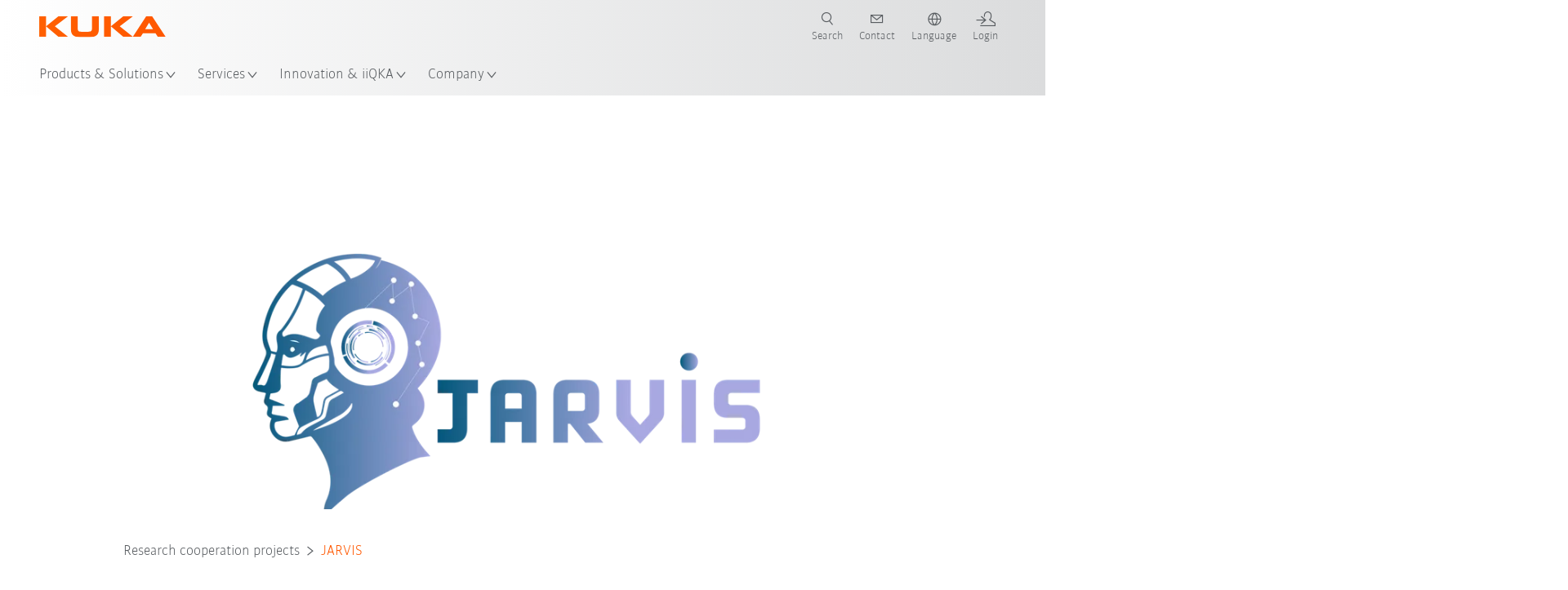

--- FILE ---
content_type: text/html; charset=utf-8
request_url: https://www.kuka.com/en-ch/future-production/innovation-and-research/research-collaborations/jarvis
body_size: 27399
content:
<!DOCTYPE html>
	<!--[if lte IE 9]><html class="ie" lang="en-CH"><![endif]-->
<!--[if (!IE)|(IEMobile)]><!--><html class="no-ie" lang="en-CH" ><!--<![endif]-->
<head>
	<title>JARVIS | KUKA Switzerland</title>
	<meta http-equiv="Content-Type" content="text/html; charset=utf-8"/>
    <meta http-equiv="X-UA-Compatible" content="IE=edge"/>
	<meta name="description" content="The JARVIS project aims to develop a reusable set of tools that enable AI-driven multimodal means of interactions." />
	<meta name="keywords" content="" />
	<meta name="robots" content="index, follow" />
	<link rel="preload" as="image" fetchpriority="high" href="/-/media/kuka-corporate/images/future-production/corporate-research/research-cooperation/jarvis_logo.png?rev=c29da14efe2e4355aa65a4bc18a321f7&amp;w=1900&amp;hash=DC28D6C9C87D54E932237F637B967AD6" imagesrcset="/-/media/kuka-corporate/images/future-production/corporate-research/research-cooperation/jarvis_logo.png?rev=c29da14efe2e4355aa65a4bc18a321f7&amp;w=767&amp;hash=E003B55829654C643C3E55AE695DE7F5 767w, /-/media/kuka-corporate/images/future-production/corporate-research/research-cooperation/jarvis_logo.png?rev=c29da14efe2e4355aa65a4bc18a321f7&amp;w=1400&amp;hash=C64EB3553F0B3FD05111A975AFE4DC6D 1400w, /-/media/kuka-corporate/images/future-production/corporate-research/research-cooperation/jarvis_logo.png?rev=c29da14efe2e4355aa65a4bc18a321f7&amp;w=1900&amp;hash=DC28D6C9C87D54E932237F637B967AD6 1900w" imagesizes="(min-width: 1px) 100vw">
	<link rel="canonical" href="https://www.kuka.com/en-ch/future-production/innovation-and-research/research-collaborations/jarvis" />
	<link rel="alternate" hreflang="x-default" href="https://www.kuka.com/en-de/future-production/innovation-and-research/research-collaborations/jarvis" />
	<link rel="alternate" hreflang="de" href="https://www.kuka.com/de-de/future-production/innovation-und-forschung/forschungskooperationen/jarvis" />
	<link rel="alternate" hreflang="en" href="https://www.kuka.com/en-de/future-production/innovation-and-research/research-collaborations/jarvis" />
	<link rel="alternate" hreflang="es" href="https://www.kuka.com/es-es/la-producci%c3%b3n-del-futuro/innovation-and-research/research-collaborations/jarvis" />
	<link rel="alternate" hreflang="fr" href="https://www.kuka.com/fr-fr/production-du-futur/innovation-et-recherches/research-collaborations/jarvis" />
	<link rel="alternate" hreflang="nl" href="https://www.kuka.com/nl-be/toekomstige-productie/innovation-and-research/research-collaborations/jarvis" />
	<link rel="alternate" hreflang="zh-TW" href="https://www.kuka.com/zh-tw/future-production/research-and-development/kuka-forschungskooperationen/jarvis" />
	<link rel="alternate" hreflang="cs-CZ" href="https://www.kuka.com/cs-cz/vyroba-v-budoucnosti/innovation-and-research/research-collaborations/jarvis" />
	<link rel="alternate" hreflang="nl-BE" href="https://www.kuka.com/nl-be/toekomstige-productie/innovation-and-research/research-collaborations/jarvis" />
	<link rel="alternate" hreflang="en-AT" href="https://www.kuka.com/en-at/future-production/innovation-and-research/research-collaborations/jarvis" />
	<link rel="alternate" hreflang="en-BE" href="https://www.kuka.com/en-be/future-production/innovation-and-research/research-collaborations/jarvis" />
	<link rel="alternate" hreflang="en-CH" href="https://www.kuka.com/en-ch/future-production/innovation-and-research/research-collaborations/jarvis" />
	<link rel="alternate" hreflang="en-CN" href="https://www.kuka.cn/en-cn/future-production/innovation-and-research/research-collaborations/jarvis" />
	<link rel="alternate" hreflang="en-DE" href="https://www.kuka.com/en-de/future-production/innovation-and-research/research-collaborations/jarvis" />
	<link rel="alternate" hreflang="en-AU" href="https://www.kuka.com/en-au/future-production/innovation-and-research/research-collaborations/jarvis" />
	<link rel="alternate" hreflang="en-CA" href="https://www.kuka.com/en-ca/future-production/innovation-and-research/research-collaborations/jarvis" />
	<link rel="alternate" hreflang="en-IN" href="https://www.kuka.com/en-in/future-production/innovation-and-research/research-collaborations/jarvis" />
	<link rel="alternate" hreflang="en-MY" href="https://www.kuka.com/en-my/future-production/innovation-and-research/research-collaborations/jarvis" />
	<link rel="alternate" hreflang="en-SG" href="https://www.kuka.com/en-sg/future-production/innovation-and-research/research-collaborations/jarvis" />
	<link rel="alternate" hreflang="en-GB" href="https://www.kuka.com/en-gb/future-production/innovation-and-research/research-collaborations/jarvis" />
	<link rel="alternate" hreflang="en-US" href="https://www.kuka.com/en-us/future-production/innovation-and-research/research-collaborations/jarvis" />
	<link rel="alternate" hreflang="en-HU" href="https://www.kuka.com/en-hu/future-production/innovation-and-research/research-collaborations/jarvis" />
	<link rel="alternate" hreflang="en-SE" href="https://www.kuka.com/en-se/future-production/innovation-and-research/research-collaborations/jarvis" />
	<link rel="alternate" hreflang="fr-BE" href="https://www.kuka.com/fr-be/production-du-futur/innovation-et-recherches/research-collaborations/jarvis" />
	<link rel="alternate" hreflang="fr-CA" href="https://www.kuka.com/fr-ca/future-production/innovation-et-recherches/research-collaborations/jarvis" />
	<link rel="alternate" hreflang="fr-FR" href="https://www.kuka.com/fr-fr/production-du-futur/innovation-et-recherches/research-collaborations/jarvis" />
	<link rel="alternate" hreflang="fr-CH" href="https://www.kuka.com/fr-ch/future-production/innovation-et-recherches/research-collaborations/jarvis" />
	<link rel="alternate" hreflang="de-AT" href="https://www.kuka.com/de-at/future-production/innovation-und-forschung/forschungskooperationen/jarvis" />
	<link rel="alternate" hreflang="de-DE" href="https://www.kuka.com/de-de/future-production/innovation-und-forschung/forschungskooperationen/jarvis" />
	<link rel="alternate" hreflang="de-CH" href="https://www.kuka.com/de-ch/future-production/innovation-und-forschung/forschungskooperationen/jarvis" />
	<link rel="alternate" hreflang="hu-HU" href="https://www.kuka.com/hu-hu/future-production/innovation-and-research/research-collaborations/jarvis" />
	<link rel="alternate" hreflang="it-IT" href="https://www.kuka.com/it-it/future-production/innovation-and-research/research-collaborations/jarvis" />
	<link rel="alternate" hreflang="ja-JP" href="https://www.kuka.com/ja-jp/future-production/innovation-and-research/research-collaborations/jarvis" />
	<link rel="alternate" hreflang="ko-KR" href="https://www.kuka.com/ko-kr/%eb%af%b8%eb%9e%98%ec%9d%98-%ec%83%9d%ec%82%b0/innovation-and-research/research-collaborations/jarvis" />
	<link rel="alternate" hreflang="pl-PL" href="https://www.kuka.com/pl-pl/produkcja-przyszlosci/innovation-and-research/research-collaborations/jarvis" />
	<link rel="alternate" hreflang="ro-RO" href="https://www.kuka.com/ro-ro/future-production/innovation-and-research/research-collaborations/jarvis" />
	<link rel="alternate" hreflang="sk-SK" href="https://www.kuka.com/sk-sk/vyroba-budoucnosti/innovation-and-research/research-collaborations/jarvis" />
	<link rel="alternate" hreflang="es-MX" href="https://www.kuka.com/es-mx/la-producci%c3%b3n-del-futuro/innovation-and-research/research-collaborations/jarvis" />
	<link rel="alternate" hreflang="es-ES" href="https://www.kuka.com/es-es/la-producci%c3%b3n-del-futuro/innovation-and-research/research-collaborations/jarvis" />
	<link rel="alternate" hreflang="sv-SE" href="https://www.kuka.com/sv-se/future-production/innovation-and-research/research-collaborations/jarvis" />
	<link rel="alternate" hreflang="th-TH" href="https://www.kuka.com/th-th/%e0%b8%81%e0%b8%a3%e0%b8%b0%e0%b8%9a%e0%b8%a7%e0%b8%99%e0%b8%81%e0%b8%b2%e0%b8%a3%e0%b8%9c%e0%b8%a5%e0%b8%b4%e0%b8%95%e0%b9%83%e0%b8%99%e0%b8%ad%e0%b8%99%e0%b8%b2%e0%b8%84%e0%b8%95/innovation-and-research/research-collaborations/jarvis" />
	<link rel="alternate" hreflang="tr-TR" href="https://www.kuka.com/tr-tr/future-production/innovation-and-research/research-collaborations/jarvis" />
	<link rel="alternate" hreflang="pt-BR" href="https://www.kuka.com/pt-br/future-production/innovation-and-research/research-collaborations/jarvis" />
	<link rel="alternate" hreflang="pt-PT" href="https://www.kuka.com/pt-pt/future-production/innovation-and-research/research-collaborations/jarvis" />
	<link rel="alternate" hreflang="vi-VN" href="https://www.kuka.com/vi-vn/t%c6%b0%c6%a1ng-lai-c%e1%bb%a7a-ng%c3%a0nh-s%e1%ba%a3n-xu%e1%ba%a5t/innovation-and-research/research-collaborations/jarvis" />
	
	<link rel="preload" href="/assets/fonts/KUKA-Bulo_web.woff2" as="font" type="font/woff2" crossorigin />
	<link rel="preload" href="/assets/fonts/KUKA-Bulo_Bold_web.woff2" as="font" type="font/woff2" crossorigin />
	<link rel="preload" href="/assets/fonts/KUKA-Brand_Iconfont.woff2?bvejt7" as="font" type="font/woff2" crossorigin />
	
    <meta name="viewport" id="viewport-meta" content="width=device-width, initial-scale=1.0"/>
    <meta name="content-language" content="en-CH" />
	<meta name="language" content="en-CH"/>
    <!-- facebook -->
    
    
    <!-- OpenGraph -->
    <meta property="og:url" content="https://www.kuka.com/en-ch/future-production/innovation-and-research/research-collaborations/jarvis"/>
    <meta property="og:site_name" content="KUKA Switzerland"/>
	<meta property="og:title" content="JARVIS | KUKA Switzerland"/>
	<meta property="og:image" content="https://www.kuka.com/-/media/kuka-corporate/images/future-production/corporate-research/research-cooperation/jarvis_logo.png?rev=c29da14efe2e4355aa65a4bc18a321f7&amp;w=1900&amp;hash=DC28D6C9C87D54E932237F637B967AD6"/>
    <meta property="og:description" content="The JARVIS project aims to develop a reusable set of tools that enable AI-driven multimodal means of interactions."/>
	<meta property="og:type" content="WebPage"/>
	

	
	
	<link rel="icon" href="/-/media/kuka-corporate/images/home/logos/kuka-favicon.ico?rev=1b60e1eabf2f484ea16b2676c210e1bc&amp;hash=594E41BC94469994FB1F2CFABA31235E">
	<link rel="shortcut icon" href="/-/media/kuka-corporate/images/home/logos/kuka-favicon.ico?rev=1b60e1eabf2f484ea16b2676c210e1bc&amp;hash=594E41BC94469994FB1F2CFABA31235E">
	<link rel="apple-touch-icon-precomposed" href="/-/media/kuka-corporate/images/home/logos/kuka_touchicon-152.png?rev=-1&amp;hash=5135E265176254D8D1CACD2DB725D193"/>
	<link rel="apple-touch-icon" href="/-/media/kuka-corporate/images/home/logos/kuka_touchicon-152.png?rev=-1&amp;hash=5135E265176254D8D1CACD2DB725D193"/>
	<meta name="msapplication-TileColor" content="#FFFFFF">
	<meta name="msapplication-TileImage" content="/-/media/kuka-corporate/images/home/logos/kuka_touchicon-152.png?rev=-1&amp;hash=5135E265176254D8D1CACD2DB725D193">
	<meta name="msapplication-config" content="/en-ch/browserconfig">
	<link rel="manifest" href="/en-ch/manifest">
	<meta name="theme-color" content="#FF5800">
	
	<style>
		:lang(en-CH){ font-family:'kuka-bulo', Calibri, Segoe UI, Helvetica, Arial, Sans-Serif }
		
	</style>
	<link rel="stylesheet" href="/frontend/dist/app.css?v=5.19.1" type="text/css" />
	
    <!-- Google Site Verification -->
<meta name="google-site-verification" content="eqDP84ikUtn04eG8RyydTpSeDAw4UoNFH8f8ARWzNaI" />
<!-- End Google Site Verification -->
<!-- Google Tag Manager -->
<script type="text/plain" data-cookiecategory="marketing">
if ( document.querySelector('html').getAttribute("lang") != "zh-CN" && document.querySelector('html').getAttribute("lang") != "en-CN" )
{
(function(w,d,s,l,i){w[l]=w[l]||[];w[l].push({'gtm.start':
new Date().getTime(),event:'gtm.js'});var f=d.getElementsByTagName(s)[0],
j=d.createElement(s),dl=l!='dataLayer'?'&l='+l:'';j.async=true;j.src=
'https://www.googletagmanager.com/gtm.js?id='+i+dl;f.parentNode.insertBefore(j,f);
})(window,document,'script','dataLayer','GTM-PD2NWFW');
}
</script>
<!-- End Google Tag Manager -->
	<script>
		var cookieGdpr = {
			cookieNotice: "Due to your cookie settings, this content is not available.",
			consentBtnLabel: "Allow Cookies"
		};
	</script>
	<script>
	 window.dataLayer = window.dataLayer || [];
	 window.dataLayer.push({
	  'event': 'cms-url',
	  'language': 'en-ch',
	  'path': '/kuka internet/home/future production/research and development/kuka forschungskooperationen/jarvis',
	  'id': '48A7A968EA0A4A3CA046D6EC1ED810B5'
	 });
	</script>
	<script type="application/ld+json">
	[{"@context":"https://schema.org","@type":"Organization","name":"KUKA Switzerland","url":"/en-ch","logo":"https://www.kuka.com/-/media/kuka-corporate/images/home/logos/kuka_logo.svg?rev=-1&w=1400&hash=FEA5DB9D94663DFDDE1761A95DF1B186","description":"KUKA is one of the world’s leading suppliers of intelligent robotics, plant and systems engineering and is driving digitization in industry.","address":{"@type":"PostalAddress","streetAddress":"Heinrich Wehrli-Straße 27","addressLocality":"5033 Buchs","addressCountry":"Switzerland"},"contactPoint":{"@type":"ContactPoint","telephone":"+41 62 555 25 25"},"sameAs":["https://www.youtube.com/c/KukaRobotGroup/?sub_confirmation=1","https://www.facebook.com/KUKADACH","https://www.instagram.com/kuka_dach/","https://www.linkedin.com/company/kukaglobal"],"telephone":null},{"@context":"https://schema.org","@type":"WebPage","name":"JARVIS | KUKA Switzerland","url":"https://www.kuka.com/en-ch/future-production/innovation-and-research/research-collaborations/jarvis","headline":"JARVIS","description":"The JARVIS project aims to develop a reusable set of tools that enable AI-driven multimodal means of interactions.","potentialAction":{"@type":"SearchAction","target":"https://www.kuka.com/en-ch/search-results-page?q={search_term_string}","query-input":"required name=search_term_string"}},{"@context":"https://schema.org","@type":"BreadcrumbList","itemListElement":[{"@type":"ListItem","position":1,"item":{"@id":"/en-ch","name":"Home"}},{"@type":"ListItem","position":2,"item":{"@id":"/en-ch/future-production","name":"Innovation & iiQKA"}},{"@type":"ListItem","position":3,"item":{"@id":"/en-ch/future-production/innovation-and-research","name":"Innovation & Research"}},{"@type":"ListItem","position":4,"item":{"@id":"/en-ch/future-production/innovation-and-research/research-collaborations","name":"Research cooperation projects"}},{"@type":"ListItem","position":5,"item":{"@id":"/en-ch/future-production/innovation-and-research/research-collaborations/jarvis","name":"JARVIS"}}]},{"@context":"https://schema.org","@type":"Article","mainEntityOfPage":null,"headline":"JARVIS","image":["https://www.kuka.com/-/media/kuka-corporate/images/future-production/corporate-research/research-cooperation/jarvis_logo.png?rev=c29da14efe2e4355aa65a4bc18a321f7&w=1900&hash=DC28D6C9C87D54E932237F637B967AD6"],"datePublished":"2024-06-05T12:02:05Z","dateModified":"2024-06-05T12:35:59Z","isPartOf":null}]
	</script>

	
	
<link rel="stylesheet" href="/dist/cookieconsent.kuka.css" fetchpriority="high" />

<script defer src="/assets/cookieconsent/cookieconsent.js" fetchpriority="high"></script>

<script>
    document.documentElement.classList.add('cc-kuka');	// Do not remove!
    document.documentElement.classList.add('cc-kuka');	// cc-kuka, cc-swisslog, cc-healthcare, cc-translogic

    window.addEventListener('load', function () {
    	const cc = initCookieConsent();
    	const options = {
    		autoclear_cookies: true,
    		// autorun: true,                          					// default: true
			cookie_domain: '.kuka.com', 					    // Enter base domain
    		// cookie_expiration: 182,                 					// default: 182 (days)
			cookie_name: 'gdpr_settings',               				// default: 'gdpr_settings'
    		// cookie_necessary_only_expiration: 182   					// default: disabled
    		// cookie_path: '/',                       					// default: root
    		// cookie_same_site: 'Lax',                					// default: 'Lax'
    		current_lang: 'en-CH',								// Required, adapt to fit your needs
    		// hide_from_bots: true,                   					// default: true
    		languages: {},							   					// Required, do not remove
    		page_scripts: true,											// Required, do not remove

    		// How consent and settings modals are displayed:
    		gui_options: {
    			consent_modal: {
    				layout: 'cloud',               		// box / cloud / bar
    				position: 'bottom center',     		// left / right / center + top / middle / bottom
    				transition: 'zoom'           		// slide / zoom
    			},
    			settings_modal: {
    				layout: 'box',                 		// bar / box
    				// position: 'left',              	// left / right
    				transition: 'zoom'             		// slide / zoom
    			}
    		},

			// Dispatch events when user interacts with the consent modal:
			onAccept: (cookie) => {
				const acceptEvent = new CustomEvent('cookieConsentAccept', { detail: { cookie, cc: window.cc } });
				document.dispatchEvent(acceptEvent);
			},
			onChange: (cookie, changed_categories) => {
				const changeEvent = new CustomEvent('cookieConsentChange', { detail: { cookie, changed_categories, cc: window.cc } });
				document.dispatchEvent(changeEvent);
			},
    	};

    	fetch(`/api/cxxkxxcxnsxnt/kuka?sc_lang=${options.current_lang}`)
    		.then(response => response.json())
    		.then(data => {
    			options.languages[options.current_lang] = data;
    			cc.run(options);
                window.cc = cc; // Make cc available after it has executed.
    		})
    		.catch(error => {
    			console.error('Error in fetching Cookie Consent config:', error);
    		});
    });
</script>

	

</head>

<body class="mod mod-layout " data-connectors="responsive, toggle">
	

	

	
	
	<header class="o-header js-header">
	
	<nav class="mod mod-nav-next" data-connectors="toggle">
	
	<div class="js-menu mod-nav-next__menu" data-menu-id="E3E5D7E6AA1D43C5B285422A63DA3B1Cmenu">
		
		<div class="mod-nav-next__menu__tabs">
			<ul class="container list-unstyled tabs__list">
				
				<li class="tabs__list__item">
					<button
						type="button"
						class="js-menuTabBtn item__btn item__btn--active"
						data-tab-target="AC151350259545CFB0DFA9C489793FE2tab"
					>
						Products
					</button>
				</li>
				
				<li class="tabs__list__item">
					<button
						type="button"
						class="js-menuTabBtn item__btn "
						data-tab-target="B835CBBEC095491FA2C7FD324FFCD828tab"
					>
						Industries
					</button>
				</li>
				
				<li class="tabs__list__item">
					<button
						type="button"
						class="js-menuTabBtn item__btn "
						data-tab-target="4CC5145FCEF6487393F3B6A1C3F5E4B9tab"
					>
						Applications
					</button>
				</li>
				
			</ul>
		</div>
		

		<div class="container mod-nav-next__menu__content">
			
			
			<!-- TABS -->
			<div class="js-contentLeft js-menuTab content__left content__left--active" data-tab-id="AC151350259545CFB0DFA9C489793FE2tab">
				<!-- <div class="content__left__title">
					<a href="https://www.kuka.com/en-ch/products">Products</a>
				</div> -->
				<div class="js-columns content__left__columns">
					<div class="js-column columns__col columns__col--menu">
						<ul class="js-menuColumnList list-unstyled columns__col__list"></ul>
					</div>
					<div class="js-column columns__col columns__col--tabs">
						<button type="button" class="js-backLink columns__col__backLink">
							<span class="icon-backward"></span>
							Products &amp; Solutions
						</button>
						<ul class="list-unstyled columns__col__list">
							
							<li class="list__item">
								<button
									type="button"
									class="js-link list__item__link list__item__link--tab"
									data-tab-target="AC151350259545CFB0DFA9C489793FE2tab"
								>
									Products
									<span class="icon-arrow-right"></span>
								</button>
							</li>
							
							<li class="list__item">
								<button
									type="button"
									class="js-link list__item__link list__item__link--tab"
									data-tab-target="B835CBBEC095491FA2C7FD324FFCD828tab"
								>
									Industries
									<span class="icon-arrow-right"></span>
								</button>
							</li>
							
							<li class="list__item">
								<button
									type="button"
									class="js-link list__item__link list__item__link--tab"
									data-tab-target="4CC5145FCEF6487393F3B6A1C3F5E4B9tab"
								>
									Applications
									<span class="icon-arrow-right"></span>
								</button>
							</li>
							
						</ul>
					</div>
					
	<div class="js-column columns__col" data-column-id="C1291DDB00034A9BA833E2F1C8040B08col">
		<button type="button" class="js-backLink columns__col__backLink">
			<span class="icon-backward"></span>
			Products
		</button>
		<ul class="list-unstyled columns__col__list">
	
	<li class="list__item">
		<a
			href="/en-ch/products/robotics-systems"
			target=""
			class="js-link list__item__link  list__item__link--items"
			data-item-id="57EDED0740784DF7B41EA19D63435D69"
		>
			Robot systems
			
			<span class="icon-arrow-right"></span>
			
		</a>
	</li>
	
	<li class="list__item">
		<a
			href="/en-ch/products/amr-autonomous-mobile-robotics"
			target=""
			class="js-link list__item__link  list__item__link--items"
			data-item-id="2DA565D17DBD42ECA9DD29616909DCAA"
		>
			Autonomous mobile robotics (AMR)
			
			<span class="icon-arrow-right"></span>
			
		</a>
	</li>
	
	<li class="list__item">
		<a
			href="/en-ch/products/production-machines"
			target=""
			class="js-link list__item__link  list__item__link--items"
			data-item-id="6276809EE0934A2BBBE8FC64DA7D379C"
		>
			Production Machines
			
			<span class="icon-arrow-right"></span>
			
		</a>
	</li>
	
	<li class="list__item">
		<a
			href="/en-ch/products/production-systems"
			target=""
			class="js-link list__item__link  list__item__link--items"
			data-item-id="9C920C8F2588415C83C29EBBF865F95F"
		>
			Production systems
			
			<span class="icon-arrow-right"></span>
			
		</a>
	</li>
	
</ul>

	</div>
	
		
	
		
	
		
	
		
	


				</div>
			</div>
			<!-- /TABS -->
			
			<!-- TABS -->
			<div class="js-contentLeft js-menuTab content__left " data-tab-id="B835CBBEC095491FA2C7FD324FFCD828tab">
				<!-- <div class="content__left__title">
					<a href="https://www.kuka.com/en-ch/industries">Industries</a>
				</div> -->
				<div class="js-columns content__left__columns">
					<div class="js-column columns__col columns__col--menu">
						<ul class="js-menuColumnList list-unstyled columns__col__list"></ul>
					</div>
					<div class="js-column columns__col columns__col--tabs">
						<button type="button" class="js-backLink columns__col__backLink">
							<span class="icon-backward"></span>
							Products &amp; Solutions
						</button>
						<ul class="list-unstyled columns__col__list">
							
							<li class="list__item">
								<button
									type="button"
									class="js-link list__item__link list__item__link--tab"
									data-tab-target="AC151350259545CFB0DFA9C489793FE2tab"
								>
									Products
									<span class="icon-arrow-right"></span>
								</button>
							</li>
							
							<li class="list__item">
								<button
									type="button"
									class="js-link list__item__link list__item__link--tab"
									data-tab-target="B835CBBEC095491FA2C7FD324FFCD828tab"
								>
									Industries
									<span class="icon-arrow-right"></span>
								</button>
							</li>
							
							<li class="list__item">
								<button
									type="button"
									class="js-link list__item__link list__item__link--tab"
									data-tab-target="4CC5145FCEF6487393F3B6A1C3F5E4B9tab"
								>
									Applications
									<span class="icon-arrow-right"></span>
								</button>
							</li>
							
						</ul>
					</div>
					
	<div class="js-column columns__col" data-column-id="F5AA224DC7E64EB4A90AA88CED61B9ABcol">
		<button type="button" class="js-backLink columns__col__backLink">
			<span class="icon-backward"></span>
			Industries
		</button>
		<ul class="list-unstyled columns__col__list">
	
	<li class="list__item">
		<a
			href="/en-ch/industries/automotive"
			target=""
			class="js-link list__item__link  list__item__link--items"
			data-item-id="F451C01FE0B04334BBEA44E07528788B"
		>
			Automotive Industry
			
			<span class="icon-arrow-right"></span>
			
		</a>
	</li>
	
	<li class="list__item">
		<a
			href="/en-ch/industries/automated-modular-house-building"
			target=""
			class="js-link list__item__link  "
			data-item-id="5BF33D31EE664DBF87431B559BF1E55D"
		>
			Automated house building
			
		</a>
	</li>
	
	<li class="list__item">
		<a
			href="/en-ch/industries/robots-used-in-medicine"
			target=""
			class="js-link list__item__link  list__item__link--items"
			data-item-id="8C1674CB4963416FBCCBB996CFC17B94"
		>
			Healthcare
			
			<span class="icon-arrow-right"></span>
			
		</a>
	</li>
	
	<li class="list__item">
		<a
			href="/en-ch/industries/electronics-industry"
			target=""
			class="js-link list__item__link  list__item__link--items"
			data-item-id="8EF4EE1AE3644F3C9BF6CC5E45128718"
		>
			Electronics Industry
			
			<span class="icon-arrow-right"></span>
			
		</a>
	</li>
	
	<li class="list__item">
		<a
			href="/en-ch/industries/battery-production"
			target=""
			class="js-link list__item__link  list__item__link--items"
			data-item-id="C1F0FA22C2504800968BF497D32FA77B"
		>
			Battery production
			
			<span class="icon-arrow-right"></span>
			
		</a>
	</li>
	
	<li class="list__item">
		<a
			href="/en-ch/industries/e-commerce"
			target=""
			class="js-link list__item__link  "
			data-item-id="CAEE280EB417432AB98CDF4E6C7A1657"
		>
			E-Commerce and Retail Logistics
			
		</a>
	</li>
	
	<li class="list__item">
		<a
			href="/en-ch/industries/consumer-goods-industry"
			target=""
			class="js-link list__item__link  list__item__link--items"
			data-item-id="A8372008A8514A31A96EB877C07FA383"
		>
			Consumer Goods Industry
			
			<span class="icon-arrow-right"></span>
			
		</a>
	</li>
	
	<li class="list__item">
		<a
			href="/en-ch/industries/metal-industry"
			target=""
			class="js-link list__item__link  list__item__link--items"
			data-item-id="4928728031D24F2A9AEB6B768710B09D"
		>
			Metal Industry
			
			<span class="icon-arrow-right"></span>
			
		</a>
	</li>
	
	<li class="list__item">
		<a
			href="/en-ch/industries/other-industries"
			target=""
			class="js-link list__item__link  list__item__link--items"
			data-item-id="F58E0CA753CC4F11A7388B204F6C9FFA"
		>
			Other Industries
			
			<span class="icon-arrow-right"></span>
			
		</a>
	</li>
	
	<li class="list__item">
		<a
			href="/en-ch/industries/system-partners"
			target=""
			class="js-link list__item__link  "
			data-item-id="95095200B63E4E2D80848825FC549AD1"
		>
			KUKA Partners
			
		</a>
	</li>
	
</ul>

	</div>
	
		
	
		
	
		
	
		
	
		
	
		
	
		
	
		
	
		
	
		
	


				</div>
			</div>
			<!-- /TABS -->
			
			<!-- TABS -->
			<div class="js-contentLeft js-menuTab content__left " data-tab-id="4CC5145FCEF6487393F3B6A1C3F5E4B9tab">
				<!-- <div class="content__left__title">
					<a href="https://www.kuka.com/en-ch/applications">Applications</a>
				</div> -->
				<div class="js-columns content__left__columns">
					<div class="js-column columns__col columns__col--menu">
						<ul class="js-menuColumnList list-unstyled columns__col__list"></ul>
					</div>
					<div class="js-column columns__col columns__col--tabs">
						<button type="button" class="js-backLink columns__col__backLink">
							<span class="icon-backward"></span>
							Products &amp; Solutions
						</button>
						<ul class="list-unstyled columns__col__list">
							
							<li class="list__item">
								<button
									type="button"
									class="js-link list__item__link list__item__link--tab"
									data-tab-target="AC151350259545CFB0DFA9C489793FE2tab"
								>
									Products
									<span class="icon-arrow-right"></span>
								</button>
							</li>
							
							<li class="list__item">
								<button
									type="button"
									class="js-link list__item__link list__item__link--tab"
									data-tab-target="B835CBBEC095491FA2C7FD324FFCD828tab"
								>
									Industries
									<span class="icon-arrow-right"></span>
								</button>
							</li>
							
							<li class="list__item">
								<button
									type="button"
									class="js-link list__item__link list__item__link--tab"
									data-tab-target="4CC5145FCEF6487393F3B6A1C3F5E4B9tab"
								>
									Applications
									<span class="icon-arrow-right"></span>
								</button>
							</li>
							
						</ul>
					</div>
					
	<div class="js-column columns__col" data-column-id="DD41DB84774846F89A1900D6786BA8CAcol">
		<button type="button" class="js-backLink columns__col__backLink">
			<span class="icon-backward"></span>
			Applications
		</button>
		<ul class="list-unstyled columns__col__list">
	
	<li class="list__item">
		<a
			href="/en-ch/applications/joining-process-automation"
			target=""
			class="js-link list__item__link  list__item__link--items"
			data-item-id="093D2F6B1A054368AA5F3F7291CFFE33"
		>
			Joining processes
			
			<span class="icon-arrow-right"></span>
			
		</a>
	</li>
	
	<li class="list__item">
		<a
			href="/en-ch/applications/joining-process-automation/welding"
			target=""
			class="js-link list__item__link  list__item__link--items"
			data-item-id="99D60750630E4514BE3A2F59BF898D83"
		>
			Welding
			
			<span class="icon-arrow-right"></span>
			
		</a>
	</li>
	
	<li class="list__item">
		<a
			href="/en-ch/applications/handling-automation"
			target=""
			class="js-link list__item__link  list__item__link--items"
			data-item-id="A30EE5E4CBE24A629C392CAC61207420"
		>
			Handling
			
			<span class="icon-arrow-right"></span>
			
		</a>
	</li>
	
	<li class="list__item">
		<a
			href="/en-ch/applications/mechanical-processing"
			target=""
			class="js-link list__item__link  list__item__link--items"
			data-item-id="67B0F6620E414CE0A9296B1FA151CA90"
		>
			Mechanical processing
			
			<span class="icon-arrow-right"></span>
			
		</a>
	</li>
	
	<li class="list__item">
		<a
			href="/en-ch/applications/quality-inspection"
			target=""
			class="js-link list__item__link  "
			data-item-id="D166ADD05FAC4B569B15ADEC118BC77C"
		>
			Quality inspection
			
		</a>
	</li>
	
	<li class="list__item">
		<a
			href="/en-ch/applications/coating-painting-bonding"
			target=""
			class="js-link list__item__link  "
			data-item-id="ACB84431387243CEA42F2D5D567C30A5"
		>
			Coating / Painting / Bonding
			
		</a>
	</li>
	
	<li class="list__item">
		<a
			href="/en-ch/applications/cutting-shearing"
			target=""
			class="js-link list__item__link  list__item__link--items"
			data-item-id="020902C179D84C17AF1A86050655C90E"
		>
			Cutting / Separating
			
			<span class="icon-arrow-right"></span>
			
		</a>
	</li>
	
	<li class="list__item">
		<a
			href="/en-ch/applications/robot-special-environmental-conditions"
			target=""
			class="js-link list__item__link  list__item__link--items"
			data-item-id="D5BEA0A632D7419C95ABCE47507DBA25"
		>
			Special environmental conditions
			
			<span class="icon-arrow-right"></span>
			
		</a>
	</li>
	
	<li class="list__item">
		<a
			href="/en-ch/applications/other-robot-applications"
			target=""
			class="js-link list__item__link  list__item__link--items"
			data-item-id="CDAF8864A24C499198F1B29A3C6613D8"
		>
			Other industrial applications 
			
			<span class="icon-arrow-right"></span>
			
		</a>
	</li>
	
</ul>

	</div>
	
		
	
		
	
		
	
		
	
		
	
		
	
		
	
		
	
		
	


				</div>
			</div>
			<!-- /TABS -->
			
			
			
			<!-- TEASERS -->
			<div class="content__right">
				<strong class="js-teasersTitle content__right__title">Learn more</strong>
<ul class="list-unstyled content__right__teasers">
	
	<li class="teasers__item">
		<a href="/en-ch/robot-guide" target="_blank" class="teasers__item__link" style="background-image: url(/-/media/kuka-corporate/images/guided-selling/kuka-pickcontrol-application.jpg?rev=-1&amp;w=320&amp;hash=4D61EE8FFCC88C46E624BA7EAD1B8FDD)">
			<span class="link__label">Robot Guide</span>
		</a>
	</li>
	
	<li class="teasers__item">
		<a href="/en-ch/industries/solutions-database" target="" class="teasers__item__link" style="background-image: url(/-/media/kuka-corporate/images/industries/automotive/kuka-automation-in-the-industry.jpg?rev=4465bd5f47234935844e52453e71c324&amp;w=320&amp;hash=2A6DC6A22F0F6C35FAD194F428567015)">
			<span class="link__label">Case Studies</span>
		</a>
	</li>
	
	<li class="teasers__item">
		<a href="/en-ch/industries/system-partners" target="" class="teasers__item__link" style="background-image: url(/-/media/kuka-corporate/images/industries/system-partner/kuka-system-partner-header-picture.png?rev=-1&amp;w=320&amp;hash=0F15A45FBF3978E5F08A453268DB0701)">
			<span class="link__label">KUKA partners</span>
		</a>
	</li>
	
</ul>

			</div>
			<!-- /TEASERS -->
			
		</div>
	</div>
	
	<div class="js-menu mod-nav-next__menu" data-menu-id="83BE6159B0524E71BC26977F32AC8A03menu">
		

		<div class="container mod-nav-next__menu__content">
			
			<!-- ONLY COLUMNS -->
			<div class="js-contentLeft content__left content__left--active">
				<div class="content__left__title">
					<a href="https://www.kuka.com/en-ch/services">Services</a>
				</div>
				<div class="js-columns content__left__columns">
					<div class="js-column columns__col columns__col--menu">
						<ul class="js-menuColumnList list-unstyled columns__col__list"></ul>
					</div>
					
	<div class="js-column columns__col" data-column-id="83BE6159B0524E71BC26977F32AC8A03col">
		<button type="button" class="js-backLink columns__col__backLink">
			<span class="icon-backward"></span>
			Services
		</button>
		<ul class="list-unstyled columns__col__list">
	
	<li class="list__item">
		<a
			href="/en-ch/services/technical-hotline-consulting"
			target=""
			class="js-link list__item__link  "
			data-item-id="EF90366F509A473F9378EC939C53FB9A"
		>
			Technical hotline and advisory service
			
		</a>
	</li>
	
	<li class="list__item">
		<a
			href="/en-ch/services/my-kuka"
			target=""
			class="js-link list__item__link  "
			data-item-id="3E5373468B134CB3BF74F12A0ACC021A"
		>
			my.KUKA Customer Portal
			
		</a>
	</li>
	
	<li class="list__item">
		<a
			href="/en-ch/services/downloads"
			target=""
			class="js-link list__item__link  "
			data-item-id="ED1FDFF1BEAF4BECBDA565A285F099F1"
		>
			Downloads
			
		</a>
	</li>
	
	<li class="list__item">
		<a
			href="/en-ch/services/kuka-college"
			target=""
			class="js-link list__item__link  list__item__link--items"
			data-item-id="5127C3F5C3DE41CBB17F3050A6A07CFF"
		>
			KUKA College
			
			<span class="icon-arrow-right"></span>
			
		</a>
	</li>
	
	<li class="list__item">
		<a
			href="/en-ch/services/kuka-used-robots"
			target=""
			class="js-link list__item__link  "
			data-item-id="FE169E1F464E4E519C7038433C50AB8B"
		>
			KUKA used robots
			
		</a>
	</li>
	
	<li class="list__item">
		<a
			href="/en-ch/services/spare-parts"
			target=""
			class="js-link list__item__link  "
			data-item-id="378C4EC61CF94891ACD1C966629972B6"
		>
			Spare parts
			
		</a>
	</li>
	
	<li class="list__item">
		<a
			href="/en-ch/services/service_robots-and-machines"
			target=""
			class="js-link list__item__link  list__item__link--items"
			data-item-id="13EE1161FD7840E59678D2FBB9C1CEF5"
		>
			Service for Robots and Machines
			
			<span class="icon-arrow-right"></span>
			
		</a>
	</li>
	
	<li class="list__item">
		<a
			href="/en-ch/services/circular-services"
			target=""
			class="js-link list__item__link  "
			data-item-id="E1D79D2C084F4A52B7E13E7437D3C650"
		>
			Circular Services
			
		</a>
	</li>
	
	<li class="list__item">
		<a
			href="/en-ch/services/system-service"
			target=""
			class="js-link list__item__link  "
			data-item-id="29F0029CDFDE4F2A8ABFD4E8EB8132CC"
		>
			System service
			
		</a>
	</li>
	
	<li class="list__item">
		<a
			href="/en-ch/services/cybersecurity"
			target=""
			class="js-link list__item__link  "
			data-item-id="04720387C03046B08CCB22F1073C6B9C"
		>
			Cybersecurity
			
		</a>
	</li>
	
	<li class="list__item">
		<a
			href="/en-ch/services/customer-service-contacts"
			target=""
			class="js-link list__item__link  "
			data-item-id="456D5D33669E4901918496369322D980"
		>
			Customer Service Contacts Worldwide
			
		</a>
	</li>
	
</ul>

	</div>
	
		
	
		
	
		
	
		
	
		
	
		
	
		
	
		
	
		
	
		
	
		
	


				</div>
			</div>
			<!-- /ONLY COLUMNS -->
			
			
			<!-- TEASERS -->
			<div class="content__right">
				<strong class="js-teasersTitle content__right__title">Learn more</strong>
<ul class="list-unstyled content__right__teasers">
	
	<li class="teasers__item">
		<a href="/en-ch/services/my-kuka" target="" class="teasers__item__link" style="background-image: url(/-/media/kuka-corporate/images/customer-services/mykuka_stage_signet_top_3200x1800.jpg?rev=-1&amp;w=320&amp;hash=83BB95D48985A6125338C496E19F40B8)">
			<span class="link__label">my.KUKA</span>
		</a>
	</li>
	
	<li class="teasers__item">
		<a href="/en-ch/services/downloads" target="" class="teasers__item__link" style="background-image: url(/-/media/kuka-corporate/images/customer-services/download_center.jpg?rev=a1dc85ced1074798a36d2ea54797636c&amp;w=320&amp;hash=DE681C80C2D8B538B7C3008361DA5700)">
			<span class="link__label">Download Center</span>
		</a>
	</li>
	
	<li class="teasers__item">
		<a href="/en-ch/services/customer-service-contacts" target="" class="teasers__item__link" style="background-image: url(/-/media/kuka-corporate/images/customer-services/kuka_services.jpg?rev=e1411275c05e4c1c8dd513ea388cfbbc&amp;w=320&amp;hash=1F582DE8BD45830F96D93243EE79146C)">
			<span class="link__label">Customer service</span>
		</a>
	</li>
	
</ul>

			</div>
			<!-- /TEASERS -->
			
		</div>
	</div>
	
	<div class="js-menu mod-nav-next__menu" data-menu-id="982A2CD7AA314359B9DBBEE1948443E6menu">
		

		<div class="container mod-nav-next__menu__content">
			
			<!-- ONLY COLUMNS -->
			<div class="js-contentLeft content__left content__left--active">
				<div class="content__left__title">
					<a href="https://www.kuka.com/en-ch/future-production">Innovation &amp; iiQKA: Launching the Future</a>
				</div>
				<div class="js-columns content__left__columns">
					<div class="js-column columns__col columns__col--menu">
						<ul class="js-menuColumnList list-unstyled columns__col__list"></ul>
					</div>
					
	<div class="js-column columns__col" data-column-id="982A2CD7AA314359B9DBBEE1948443E6col">
		<button type="button" class="js-backLink columns__col__backLink">
			<span class="icon-backward"></span>
			Innovation &amp; iiQKA
		</button>
		<ul class="list-unstyled columns__col__list">
	
	<li class="list__item">
		<a
			href="/en-ch/future-production/artificial-intelligence-automation"
			target=""
			class="js-link list__item__link  "
			data-item-id="4145C48001F64498901BC2097BB47F86"
		>
			Artificial intelligence in automation
			
		</a>
	</li>
	
	<li class="list__item">
		<a
			href="/en-ch/future-production/iiqka-robots-for-the-people"
			target=""
			class="js-link list__item__link  list__item__link--items"
			data-item-id="12E59D80496542599B710F80D407691F"
		>
			iiQKA: Robots for the People
			
			<span class="icon-arrow-right"></span>
			
		</a>
	</li>
	
	<li class="list__item">
		<a
			href="/en-ch/future-production/innovation-and-research"
			target=""
			class="js-link list__item__link list__item__link--active list__item__link--items"
			data-item-id="3D36A5B584B84086B71D7ECDA847979F"
		>
			Innovation &amp; Research
			
			<span class="icon-arrow-right"></span>
			
		</a>
	</li>
	
	<li class="list__item">
		<a
			href="/en-ch/future-production/industrial-automation-of-production"
			target=""
			class="js-link list__item__link  list__item__link--items"
			data-item-id="A058EC85200147FA9099B5C5E72BC289"
		>
			Automation of production
			
			<span class="icon-arrow-right"></span>
			
		</a>
	</li>
	
	<li class="list__item">
		<a
			href="/en-ch/future-production/human-robot-collaboration"
			target=""
			class="js-link list__item__link  list__item__link--items"
			data-item-id="A3645BD7050E4F55BAFC0D2A1AF7393C"
		>
			Human-robot collaboration
			
			<span class="icon-arrow-right"></span>
			
		</a>
	</li>
	
</ul>

	</div>
	
		
	
		
	
		
			
				<div class="js-column columns__col" data-column-id="3D36A5B584B84086B71D7ECDA847979F">
					<button type="button" class="js-backLink columns__col__backLink">
						<span class="icon-backward"></span>
						Innovation &amp; iiQKA
					</button>
					<ul class="list-unstyled columns__col__list">
	
	<li class="list__item">
		<a
			href="/en-ch/future-production/innovation-and-research"
			target=""
			class="js-link list__item__link  "
			data-item-id="3D36A5B584B84086B71D7ECDA847979F-first"
		>
			Innovation &amp; Research
			
		</a>
	</li>
	
	<li class="list__item">
		<a
			href="/en-ch/future-production/innovation-and-research/current-topics-from-the-world-of-research"
			target=""
			class="js-link list__item__link  "
			data-item-id="B6626DCD3118448E954CC9CCA2CAD472"
		>
			Current topics from the world of research
			
		</a>
	</li>
	
	<li class="list__item">
		<a
			href="/en-ch/future-production/innovation-and-research/kuka-innovation-award"
			target=""
			class="js-link list__item__link  "
			data-item-id="03EA1FA185744F57AA133270C68DF482"
		>
			KUKA Innovation Award
			
		</a>
	</li>
	
	<li class="list__item">
		<a
			href="/en-ch/future-production/innovation-and-research/innovation-new-business"
			target=""
			class="js-link list__item__link  "
			data-item-id="4B1A814F74C54D0088303E76DC47AB26"
		>
			Innovation &amp; New Business
			
		</a>
	</li>
	
	<li class="list__item">
		<a
			href="/en-ch/future-production/innovation-and-research/research-collaborations"
			target=""
			class="js-link list__item__link list__item__link--active "
			data-item-id="B69286666B174DBEBFA0DBAC105E6853"
		>
			Research cooperation projects
			
		</a>
	</li>
	
</ul>

				</div>
				
					
				
					
				
					
				
					
				
					
						
					
				
			
		
	
		
	
		
	


				</div>
			</div>
			<!-- /ONLY COLUMNS -->
			
			
		</div>
	</div>
	
	<div class="js-menu mod-nav-next__menu" data-menu-id="4F5D6B85555C4A26AC23181FDAC07536menu">
		

		<div class="container mod-nav-next__menu__content">
			
			<!-- ONLY COLUMNS -->
			<div class="js-contentLeft content__left content__left--active">
				<div class="content__left__title">
					<a href="https://www.kuka.com/en-ch/company">Company</a>
				</div>
				<div class="js-columns content__left__columns">
					<div class="js-column columns__col columns__col--menu">
						<ul class="js-menuColumnList list-unstyled columns__col__list"></ul>
					</div>
					
	<div class="js-column columns__col" data-column-id="4F5D6B85555C4A26AC23181FDAC07536col">
		<button type="button" class="js-backLink columns__col__backLink">
			<span class="icon-backward"></span>
			Company
		</button>
		<ul class="list-unstyled columns__col__list">
	
	<li class="list__item">
		<a
			href="/en-ch/company/contact"
			target=""
			class="js-link list__item__link  "
			data-item-id="47FE1756E5584A1B90050E3508A67D13"
		>
			Contact
			
		</a>
	</li>
	
	<li class="list__item">
		<a
			href="/en-ch/company/kuka-locations"
			target=""
			class="js-link list__item__link  "
			data-item-id="24EC7ADF5BC8499181861D52030E2595"
		>
			KUKA Locations
			
		</a>
	</li>
	
	<li class="list__item">
		<a
			href="/en-ch/company/careers"
			target=""
			class="js-link list__item__link  list__item__link--items"
			data-item-id="B91F2A10D6884BC6AB266D16DF7F9454"
		>
			Careers
			
			<span class="icon-arrow-right"></span>
			
		</a>
	</li>
	
	<li class="list__item">
		<a
			href="/en-ch/company/press"
			target=""
			class="js-link list__item__link  list__item__link--items"
			data-item-id="A9F6D9EB1A54422B93DFEAA531AC97F2"
		>
			Press
			
			<span class="icon-arrow-right"></span>
			
		</a>
	</li>
	
	<li class="list__item">
		<a
			href="/en-ch/company/iimagazine"
			target=""
			class="js-link list__item__link  "
			data-item-id="B2F2E4E10D424234AD9FA35287565816"
		>
			iiMagazine
			
		</a>
	</li>
	
	<li class="list__item">
		<a
			href="/en-ch/knowledge"
			target=""
			class="js-link list__item__link  "
			data-item-id="D819993CFCF446A1913B939BA34254DC"
		>
			Knowledge area
			
		</a>
	</li>
	
	<li class="list__item">
		<a
			href="/en-ch/company/events-and-webinars"
			target=""
			class="js-link list__item__link  list__item__link--items"
			data-item-id="52EF9D65CDB94AFBB1387A9C399D646E"
		>
			Events &amp; webinars
			
			<span class="icon-arrow-right"></span>
			
		</a>
	</li>
	
	<li class="list__item">
		<a
			href="/en-ch/company/sustainability"
			target=""
			class="js-link list__item__link  list__item__link--items"
			data-item-id="D92728C4D5074B6A9DF93C7A0B579BF3"
		>
			Sustainable transformation
			
			<span class="icon-arrow-right"></span>
			
		</a>
	</li>
	
	<li class="list__item">
		<a
			href="/en-ch/company/about-kuka"
			target=""
			class="js-link list__item__link  list__item__link--items"
			data-item-id="094C9759098A42E5ADDEFEC5B50034A4"
		>
			About KUKA
			
			<span class="icon-arrow-right"></span>
			
		</a>
	</li>
	
</ul>

	</div>
	
		
	
		
	
		
	
		
	
		
	
		
	
		
	
		
	
		
	


				</div>
			</div>
			<!-- /ONLY COLUMNS -->
			
			
			<!-- TEASERS -->
			<div class="content__right">
				<strong class="js-teasersTitle content__right__title">Learn more</strong>
<ul class="list-unstyled content__right__teasers">
	
	<li class="teasers__item">
		<a href="/en-ch/company/kuka-locations" target="" class="teasers__item__link" style="background-image: url(/-/media/kuka-corporate/images/customer-services/weltkugel_kontakte_services_kuka.jpg?rev=08a71e48bc6a4319bce8265cdd37c0d7&amp;w=320&amp;hash=3B16175691D75A8B6D71DB0E847CB6BD)">
			<span class="link__label">KUKA locations</span>
		</a>
	</li>
	
	<li class="teasers__item">
		<a href="/en-ch/company/iimagazine" target="" class="teasers__item__link" style="background-image: url(/-/media/kuka-corporate/images/iimagazine/header-imagine-1920x590-v01.jpg?rev=-1&amp;w=320&amp;hash=52ACFC27151465722DD35FE006A646F0)">
			<span class="link__label">iiMagazine</span>
		</a>
	</li>
	
	<li class="teasers__item">
		<a href="/en-ch/company/careers/vacancies" target="" class="teasers__item__link" style="background-image: url(/-/media/kuka-corporate/images/careers/job-header-image/kuka_business-development.jpg?rev=-1&amp;w=320&amp;hash=B9F56BF75F23C1B32ED6351FD0200321)">
			<span class="link__label">Vacancies</span>
		</a>
	</li>
	
</ul>

			</div>
			<!-- /TEASERS -->
			
		</div>
	</div>
	

	<script id="mod-nav-next__columnTemplate" type="text/x-dot-template">
		<div class="js-column columns__col" data-column-id="[[=column.id]]">
			<ul class="list-unstyled columns__col__list">
				[[~column.items :item]]
				<li class="list__item">
					<a
						href="[[=item.link]]"
						class="js-link list__item__link [[? item.isActive ]]list__item__link--active[[?]] [[? item.isTab || (item.items && item.items.length > 0) ]]list__item__link--items[[?]] [[? item.isTab ]]list__item__link--tab[[?]]"
						[[? item.isTab ]]data-tab-target="[[=item.id]]"[[??]]data-item-id="[[=item.id]]"[[?]]
					>
						[[=item.name]]
						[[? item.isTab || (item.items && item.items.length > 0) ]]
						<span class="icon-arrow-right"></span>
						[[?]]
					</a>
				</li>
				[[~]]
			</ul>
		</div>
	</script>

	<script id="mod-nav-next__menuData" type="json/data">
		
			[{"id":"E3E5D7E6AA1D43C5B285422A63DA3B1Cmenu","name":"Products & Solutions","link":null,"title":null,"tabs":[{"id":"AC151350259545CFB0DFA9C489793FE2tab","name":"Products","title":"Products","isActive":true,"link":"https://www.kuka.com/en-ch/products","columns":[{"id":"C1291DDB00034A9BA833E2F1C8040B08col","name":"Products","items":[{"id":"57EDED0740784DF7B41EA19D63435D69","name":"Robot systems","link":"/en-ch/products/robotics-systems","image":null,"isActive":false,"target":null,"items":[{"id":"57EDED0740784DF7B41EA19D63435D69-first","name":"Robot systems","link":"/en-ch/products/robotics-systems","image":null,"isActive":false,"target":null,"items":[]},{"id":"8479B6C26CD440F3AAC8B19CCF6307EB","name":"Industrial robots","link":"/en-ch/products/robotics-systems/industrial-robots","image":null,"isActive":false,"target":null,"items":[]},{"id":"54D6E86310104B5AA9D0397E29647231","name":"Software","link":"/en-ch/products/robotics-systems/software","image":null,"isActive":false,"target":null,"items":null},{"id":"71DD011DBB734E13B701068297D07FF4","name":"Robot Controllers","link":"/en-ch/products/robotics-systems/robot-controllers","image":null,"isActive":false,"target":null,"items":[{"id":"71DD011DBB734E13B701068297D07FF4-first","name":"Robot Controllers","link":"/en-ch/products/robotics-systems/robot-controllers","image":null,"isActive":false,"target":null,"items":[]},{"id":"2B12AA91852F479599018D28907E785A","name":"KR C5 for iiQKA.OS2","link":"/en-ch/products/robotics-systems/robot-controllers/kr-c5_robot_controller","image":null,"isActive":false,"target":null,"items":null},{"id":"4E37B178D17F4D34A3DCEB19074F1CD1","name":"KR C5 micro for iiQKA.OS2","link":"/en-ch/products/robotics-systems/robot-controllers/kr-c5-micro-2_controller_small_robots","image":null,"isActive":false,"target":null,"items":null},{"id":"3C94C5E990AA4D8EA0FF95AC63348454","name":"KR C5 for KSS","link":"/en-ch/products/robotics-systems/robot-controllers/kr-c5","image":null,"isActive":false,"target":null,"items":null},{"id":"C47DBE9B639F4B67B84FBE39C525229C","name":"KR C5 micro for KSS","link":"/en-ch/products/robotics-systems/robot-controllers/kr-c5-micro","image":null,"isActive":false,"target":null,"items":null},{"id":"E2776CD3DCDC4818B557D072474BC15A","name":"Robot teach pendants","link":"/en-ch/products/robotics-systems/robot-controllers/smartpad-robot-teach-pendant","image":null,"isActive":false,"target":null,"items":null},{"id":"B54583B8DB4A403A9EECC5D3B1DA0805","name":"miKUKA","link":"/en-ch/products/robotics-systems/robot-controllers/mikuka","image":null,"isActive":false,"target":null,"items":null}]},{"id":"0445952E9D4A48529E46AECED2C02D83","name":"Robot Periphery","link":"/en-ch/products/robotics-systems/robot-periphery","image":null,"isActive":false,"target":null,"items":[{"id":"0445952E9D4A48529E46AECED2C02D83-first","name":"Robot Periphery","link":"/en-ch/products/robotics-systems/robot-periphery","image":null,"isActive":false,"target":null,"items":[]},{"id":"82BA3669A101424483C3FBD753B96687","name":"Positioners","link":"/en-ch/products/robotics-systems/robot-periphery/positionierer","image":null,"isActive":false,"target":null,"items":null},{"id":"D91426596E5844CBBE1D7571D2996091","name":"Linear Units","link":"/en-ch/products/robotics-systems/robot-periphery/linear-units","image":null,"isActive":false,"target":null,"items":null},{"id":"28509E81B851496AB23E78A38BD3A357","name":"Energy Supply Systems","link":"/en-ch/products/robotics-systems/robot-periphery/energy-supply-systems","image":null,"isActive":false,"target":null,"items":null}]},{"id":"1275E39E31CE432CA58204513D1BA6F5","name":"KUKA Express Packs","link":"/en-ch/company/press/news/2023/02/robot-express-packs","image":null,"isActive":false,"target":null,"items":[]},{"id":"7505B72A4E164B1CB988B8C31A5FFCD9","name":"KUKA ready2_use ","link":"/en-ch/products/robotics-systems/ready2_solutions","image":null,"isActive":false,"target":null,"items":[{"id":"7505B72A4E164B1CB988B8C31A5FFCD9-first","name":"KUKA ready2_use ","link":"/en-ch/products/robotics-systems/ready2_solutions","image":null,"isActive":false,"target":null,"items":[]},{"id":"D85C9F92BD904D70BA9D7134393AA18D","name":"KUKA ready2_educate","link":"/en-ch/products/robotics-systems/ready2_solutions/kuka-ready2_educate","image":null,"isActive":false,"target":null,"items":null},{"id":"83ED36C318D04322A801206A963C4BE0","name":"KUKA ready2_pilot","link":"/en-ch/products/robotics-systems/ready2_solutions/kuka--ready2_pilot","image":null,"isActive":false,"target":null,"items":null},{"id":"5F0BCC0D80A547558BC368019D133C95","name":"KUKA ready2_spot","link":"/en-ch/products/robotics-systems/ready2_solutions/kuka-ready2_spot","image":null,"isActive":false,"target":null,"items":null},{"id":"4C25A32DEE64467DB6956873D87D3458","name":"KUKA OccuBot","link":"/en-ch/products/robotics-systems/ready2_solutions/occubot","image":null,"isActive":false,"target":null,"items":null}]},{"id":"BA34BC5D3844478BABBDA44DE0A689B6","name":"KUKA Education","link":"/en-ch/products/robotics-systems/kuka-education","image":null,"isActive":false,"target":null,"items":[]}]},{"id":"2DA565D17DBD42ECA9DD29616909DCAA","name":"Autonomous mobile robotics (AMR)","link":"/en-ch/products/amr-autonomous-mobile-robotics","image":null,"isActive":false,"target":null,"items":[{"id":"2DA565D17DBD42ECA9DD29616909DCAA-first","name":"Autonomous mobile robotics","link":"/en-ch/products/amr-autonomous-mobile-robotics","image":null,"isActive":false,"target":null,"items":[]},{"id":"3842608BA2F24AE7A6534ADCB9562772","name":"Fleet management software","link":"/en-ch/products/amr-autonomous-mobile-robotics/amr-fleet-management-software","image":null,"isActive":false,"target":null,"items":[]},{"id":"5FCF1C9630E94286B1FE9CD528FAF600","name":"Topload transport robots","link":"/en-ch/products/amr-autonomous-mobile-robotics/topload-transport-robots","image":null,"isActive":false,"target":null,"items":[]},{"id":"AB5142AA54094922BFCB0A09F4D10CD0","name":"Mobile manipulator robots","link":"/en-ch/products/amr-autonomous-mobile-robotics/mobile-robot-systems","image":null,"isActive":false,"target":null,"items":[{"id":"AB5142AA54094922BFCB0A09F4D10CD0-first","name":"Mobile manipulator robots","link":"/en-ch/products/amr-autonomous-mobile-robotics/mobile-robot-systems","image":null,"isActive":false,"target":null,"items":[]},{"id":"A7E0C6B2DDAF45E7B576C9AF271AD400","name":"KMR iisy","link":"/en-ch/products/amr-autonomous-mobile-robotics/mobile-robot-systems/kmr-iisy-autonomous-mobile-cobot","image":null,"isActive":false,"target":null,"items":null},{"id":"DDAA208073D44BAB98EC4C2C13D8E1AF","name":"KMR iiwa","link":"/en-ch/products/amr-autonomous-mobile-robotics/mobile-robot-systems/kmr-iiwa","image":null,"isActive":false,"target":null,"items":null},{"id":"D95F160155E442C18DBEA9A4DC1E7E91","name":"KMR QUANTEC","link":"/en-ch/products/amr-autonomous-mobile-robotics/mobile-robot-systems/kmr-quantec","image":null,"isActive":false,"target":null,"items":null}]}]},{"id":"6276809EE0934A2BBBE8FC64DA7D379C","name":"Production Machines","link":"/en-ch/products/production-machines","image":null,"isActive":false,"target":null,"items":[{"id":"6276809EE0934A2BBBE8FC64DA7D379C-first","name":"Production Machines","link":"/en-ch/products/production-machines","image":null,"isActive":false,"target":null,"items":[]},{"id":"F87B4E2A4402442F92502FC0ED736C61","name":"Friction stir welding cell","link":"/en-ch/products/production-machines/kuka-cell4_fsw-friction-stir-welding-cell","image":null,"isActive":false,"target":null,"items":[]},{"id":"7E0BDA8EC5A44AE997E4DD0C200454A6","name":"Rotary Friction Welding Machines","link":"/en-ch/products/production-machines/rotary-friction-welding-machines","image":null,"isActive":false,"target":null,"items":[{"id":"7E0BDA8EC5A44AE997E4DD0C200454A6-first","name":"Rotary Friction Welding Machines","link":"/en-ch/products/production-machines/rotary-friction-welding-machines","image":null,"isActive":false,"target":null,"items":[]},{"id":"8792B777DF634F2AB9745D7126264C13","name":"KUKA Genius (12 – 300 kN)","link":"/en-ch/products/production-machines/rotary-friction-welding-machines/genius","image":null,"isActive":false,"target":null,"items":null},{"id":"B2F014BD46A448FDA9E012D6C3F2DE56","name":"KUKA Invictus (800 – 1500 kN)","link":"/en-ch/products/production-machines/rotary-friction-welding-machines/kuka-invictus","image":null,"isActive":false,"target":null,"items":null},{"id":"295FD3FF25C344F789ADC78C788597F8","name":"Thompson","link":"/en-ch/products/production-machines/rotary-friction-welding-machines/thompson","image":null,"isActive":false,"target":null,"items":null}]},{"id":"DBC73286E3494C13A6E8C6B9F8AFD31D","name":"Magnetarc Welding Machines","link":"/en-ch/products/production-machines/magnetarc-schweissmaschine","image":null,"isActive":false,"target":null,"items":[{"id":"DBC73286E3494C13A6E8C6B9F8AFD31D-first","name":"Magnetarc Welding Machines","link":"/en-ch/products/production-machines/magnetarc-schweissmaschine","image":null,"isActive":false,"target":null,"items":[]},{"id":"1E21B78827CE486A9D9CDA1DE45500CB","name":"MagnetAr","link":"/en-ch/products/production-machines/magnetarc-schweissmaschine/magnet-arc","image":null,"isActive":false,"target":null,"items":null}]},{"id":"BC782B4A57EA43E1BCD47F603308B38C","name":"Contract Manufacturing","link":"/en-ch/products/production-machines/contract-manufacturing","image":null,"isActive":false,"target":null,"items":[]}]},{"id":"9C920C8F2588415C83C29EBBF865F95F","name":"Production systems","link":"/en-ch/products/production-systems","image":null,"isActive":false,"target":null,"items":[{"id":"9C920C8F2588415C83C29EBBF865F95F-first","name":"Production systems","link":"/en-ch/products/production-systems","image":null,"isActive":false,"target":null,"items":[]},{"id":"8DCA6B85462F482F9B8B0C6945BF2EC9","name":"Automotive systems engineering","link":"/en-ch/products/production-systems/automotive-systems-engineering","image":null,"isActive":false,"target":null,"items":[{"id":"8DCA6B85462F482F9B8B0C6945BF2EC9-first","name":"Automotive systems engineering","link":"/en-ch/products/production-systems/automotive-systems-engineering","image":null,"isActive":false,"target":null,"items":[]},{"id":"FAF7B1FB6CC344CFB948DD7E98299005","name":"Body-in-white production","link":"/en-ch/products/production-systems/automotive-systems-engineering/body-in-white-production","image":null,"isActive":false,"target":null,"items":null},{"id":"563F01AFC7F44D75B86B4B4CAC519D7F","name":"Paint shop","link":"/en-ch/products/production-systems/automotive-systems-engineering/paint-shop","image":null,"isActive":false,"target":null,"items":null}]},{"id":"5608A869B88242389D85CE45CE4F683B","name":"Technology consulting","link":"/en-ch/products/production-systems/technology-consulting","image":null,"isActive":false,"target":null,"items":[{"id":"5608A869B88242389D85CE45CE4F683B-first","name":"Technology consulting","link":"/en-ch/products/production-systems/technology-consulting","image":null,"isActive":false,"target":null,"items":[]},{"id":"D7671841A2A64679B4FA93527D5A1BF3","name":"Project management","link":"/en-ch/products/production-systems/technology-consulting/project-management","image":null,"isActive":false,"target":null,"items":null},{"id":"47D2F5BD5A6747C19911DB6C91D9B91B","name":"Engineering & virtual commissioning","link":"/en-ch/products/production-systems/technology-consulting/engineering-,-a-,-virtual-commissioning","image":null,"isActive":false,"target":null,"items":null},{"id":"238E8149FF334AEE8A3A5D758695D113","name":"Technology development","link":"/en-ch/products/production-systems/technology-consulting/technology-development","image":null,"isActive":false,"target":null,"items":null}]},{"id":"255ECFA87ED046AC8421DC53816BB97F","name":"Standard products for automation","link":"/en-ch/products/production-systems/standard-products-for-automation","image":null,"isActive":false,"target":null,"items":[{"id":"255ECFA87ED046AC8421DC53816BB97F-first","name":"Standard products for automation","link":"/en-ch/products/production-systems/standard-products-for-automation","image":null,"isActive":false,"target":null,"items":[]},{"id":"EF4446B70DE84EF782BDF0E080B6E156","name":"KS FlexRoller","link":"/en-ch/products/production-systems/standard-products-for-automation/ks-flexroller","image":null,"isActive":false,"target":null,"items":null},{"id":"EEA20F2A6C9D41B8B2DA6C8704059927","name":"KS robot pedestals","link":"/en-ch/products/production-systems/standard-products-for-automation/ks-robot-pedestals","image":null,"isActive":false,"target":null,"items":null},{"id":"C12E64CC33BC490FAE739752ACB5060D","name":"Plant systems","link":"/en-ch/products/production-systems/standard-products-for-automation/plant-systems","image":null,"isActive":false,"target":null,"items":null},{"id":"6B9F9E15699843F09C40CD34C337B67C","name":"Hemming systems","link":"/en-ch/products/production-systems/standard-products-for-automation/hemming-systems","image":null,"isActive":false,"target":null,"items":null},{"id":"59F1534E94D74E7DB36DFCFD4CBCA0C6","name":"Parts feed","link":"/en-ch/products/production-systems/standard-products-for-automation/parts-feed","image":null,"isActive":false,"target":null,"items":null}]}]}]}]},{"id":"B835CBBEC095491FA2C7FD324FFCD828tab","name":"Industries","title":"Industries","isActive":false,"link":"https://www.kuka.com/en-ch/industries","columns":[{"id":"F5AA224DC7E64EB4A90AA88CED61B9ABcol","name":"Industries","items":[{"id":"F451C01FE0B04334BBEA44E07528788B","name":"Automotive Industry","link":"/en-ch/industries/automotive","image":null,"isActive":false,"target":null,"items":[{"id":"F451C01FE0B04334BBEA44E07528788B-first","name":"Automotive Industry","link":"/en-ch/industries/automotive","image":null,"isActive":false,"target":null,"items":[]},{"id":"308C40EE83834979843656A14A300253","name":"Assembly and test systems for the powertrain","link":"/en-ch/industries/automotive/montage--und-testsysteme","image":null,"isActive":false,"target":null,"items":[]},{"id":"C7B961D42AC94D7693537E03DC680D4A","name":"E-mobility","link":"/en-ch/industries/automotive/e-mobility-automation","image":null,"isActive":false,"target":null,"items":[{"id":"C7B961D42AC94D7693537E03DC680D4A-first","name":"E-mobility","link":"/en-ch/industries/automotive/e-mobility-automation","image":null,"isActive":false,"target":null,"items":[]},{"id":"DCE8AB194BAA444C85F6C2B7C05DFB05","name":"Friction stir welding as a key technology for modern battery housings","link":"/en-ch/industries/automotive/e-mobility-automation/e_mobility-expert-article","image":null,"isActive":false,"target":null,"items":null}]}]},{"id":"5BF33D31EE664DBF87431B559BF1E55D","name":"Automated house building","link":"/en-ch/industries/automated-modular-house-building","image":null,"isActive":false,"target":null,"items":[]},{"id":"8C1674CB4963416FBCCBB996CFC17B94","name":"Healthcare","link":"/en-ch/industries/robots-used-in-medicine","image":null,"isActive":false,"target":null,"items":[{"id":"8C1674CB4963416FBCCBB996CFC17B94-first","name":"Healthcare","link":"/en-ch/industries/robots-used-in-medicine","image":null,"isActive":false,"target":null,"items":[]},{"id":"FD98C62B8FA3432995D38BEB657F5BB7","name":"Medical robotics","link":"/en-ch/industries/robots-used-in-medicine/kuka-solutions-for-medical-robots","image":null,"isActive":false,"target":null,"items":[{"id":"FD98C62B8FA3432995D38BEB657F5BB7-first","name":"Medical robotics","link":"/en-ch/industries/robots-used-in-medicine/kuka-solutions-for-medical-robots","image":null,"isActive":false,"target":null,"items":[]},{"id":"8064523DAB0443E8AB9BF31C6CFF995D","name":"LBR Med (7 kg, 14 kg payload)","link":"/en-ch/industries/robots-used-in-medicine/kuka-solutions-for-medical-robots/lbr-med-medical-robot","image":null,"isActive":false,"target":null,"items":null},{"id":"78FA4716612E4EB2966C28884134DF09","name":"KR QUANTEC HC (300 kg payload)","link":"/en-ch/industries/robots-used-in-medicine/kuka-solutions-for-medical-robots/kr-quantec-hc-medical-robot","image":null,"isActive":false,"target":null,"items":null},{"id":"C6214C6C91FA47A0BC2048F6954586DD","name":"SunriseOS.Med","link":"/en-ch/industries/robots-used-in-medicine/kuka-solutions-for-medical-robots/kuka-sunrise-os-med","image":null,"isActive":false,"target":null,"items":null}]},{"id":"FA8E72A3B21740E6AE8C2AD595C02CD4","name":"Applications for medical robots","link":"/en-ch/industries/robots-used-in-medicine/examples-of-robots-used-in-medicine","image":null,"isActive":false,"target":null,"items":[{"id":"FA8E72A3B21740E6AE8C2AD595C02CD4-first","name":"Applications for medical robots","link":"/en-ch/industries/robots-used-in-medicine/examples-of-robots-used-in-medicine","image":null,"isActive":false,"target":null,"items":[]},{"id":"F4EA63B81113491C894F8C5DBDF4D7D6","name":"Robotics in surgery","link":"/en-ch/industries/robots-used-in-medicine/examples-of-robots-used-in-medicine/surgical-robots","image":null,"isActive":false,"target":null,"items":null},{"id":"59B484F2E4C24B85B6770C61A7ADDBAB","name":"Robotics in radiotherapy","link":"/en-ch/industries/robots-used-in-medicine/examples-of-robots-used-in-medicine/radiotherapy-robots","image":null,"isActive":false,"target":null,"items":null},{"id":"AFB542D913274E47A44CC2CB3DBE1598","name":"Robotics in diagnostics applications","link":"/en-ch/industries/robots-used-in-medicine/examples-of-robots-used-in-medicine/diagnostics-using-medical-robots","image":null,"isActive":false,"target":null,"items":null},{"id":"810048E709454D5E8C55E8B741D5CA9E","name":"Robotics in the field of aesthetics","link":"/en-ch/industries/robots-used-in-medicine/examples-of-robots-used-in-medicine/aesthetic-medical-robots","image":null,"isActive":false,"target":null,"items":null},{"id":"139AADC68A904CB595CD81673EAAB697","name":"Medical robotics of the future","link":"/en-ch/industries/robots-used-in-medicine/examples-of-robots-used-in-medicine/robots-used-in-the-medical-field-of-the-future","image":null,"isActive":false,"target":null,"items":null},{"id":"1AF5F0A7CBCD4FD9B64BE76D8EF91EAC","name":"Robotics in rehabilitation","link":"/en-ch/industries/robots-used-in-medicine/examples-of-robots-used-in-medicine/rehabilitation-using-robotics","image":null,"isActive":false,"target":null,"items":null}]},{"id":"7008FC19639E400FBD860465832AD1E8","name":"Service team","link":"/en-ch/industries/robots-used-in-medicine/medical-robotics-service","image":null,"isActive":false,"target":null,"items":[]},{"id":"75C8E03629814F1AA22AA7D9E7B734B4","name":"3D Virtual Showroom","link":"/en-ch/industries/robots-used-in-medicine/3d-virtual-showroom","image":null,"isActive":false,"target":null,"items":[]},{"id":"5E9F6A01246D4F099D9E954E0B11A6E2","name":"Research and innovation","link":"/en-ch/industries/robots-used-in-medicine/innovation-in-research","image":null,"isActive":false,"target":null,"items":[]},{"id":"19D1F259278E4143BD50C459177994C8","name":"News and events","link":"/en-ch/industries/robots-used-in-medicine/latest-news-and-events","image":null,"isActive":false,"target":null,"items":[]},{"id":"3F6178AB9882490FBCC7241225F39108","name":"Downloads","link":"/en-ch/services/downloads?q=med&terms=Language%3Aen%3A1%3BCategory%3ABrochures","image":null,"isActive":false,"target":null,"items":[]}]},{"id":"8EF4EE1AE3644F3C9BF6CC5E45128718","name":"Electronics Industry","link":"/en-ch/industries/electronics-industry","image":null,"isActive":false,"target":null,"items":[{"id":"8EF4EE1AE3644F3C9BF6CC5E45128718-first","name":"Electronics Industry","link":"/en-ch/industries/electronics-industry","image":null,"isActive":false,"target":null,"items":[]},{"id":"62E9CA588C794D648A78CA8D29A66F11","name":"3C electronics production","link":"/en-ch/industries/electronics-industry/3c-industry-electronics-production","image":null,"isActive":false,"target":null,"items":[]},{"id":"23722FFEB5A1423588B60F92F1EF0DBB","name":"Automotive electronics","link":"/en-ch/industries/electronics-industry/automotive-electronics-automated-manufacturing","image":null,"isActive":false,"target":null,"items":[]},{"id":"0AF70E77A3284CDB8A201811F3E2ED35","name":"Automation in semiconductor fabrication","link":"/en-ch/industries/electronics-industry/automation-in-semiconductor-fabrication","image":null,"isActive":false,"target":null,"items":[]},{"id":"C3E0FBF9388C4E7D85428BD73A72F78F","name":"White goods manufacturing","link":"/en-ch/industries/electronics-industry/automated-production-of-white-goods","image":null,"isActive":false,"target":null,"items":[]}]},{"id":"C1F0FA22C2504800968BF497D32FA77B","name":"Battery production","link":"/en-ch/industries/battery-production","image":null,"isActive":false,"target":null,"items":[{"id":"C1F0FA22C2504800968BF497D32FA77B-first","name":"Battery production","link":"/en-ch/industries/battery-production","image":null,"isActive":false,"target":null,"items":[]},{"id":"924E38E56D5B4AFBA04EAE22DED64B79","name":"Battery cell production","link":"/en-ch/industries/battery-production/battery-cell-production","image":null,"isActive":false,"target":null,"items":[]}]},{"id":"CAEE280EB417432AB98CDF4E6C7A1657","name":"E-Commerce and Retail Logistics","link":"/en-ch/industries/e-commerce","image":null,"isActive":false,"target":null,"items":[]},{"id":"A8372008A8514A31A96EB877C07FA383","name":"Consumer Goods Industry","link":"/en-ch/industries/consumer-goods-industry","image":null,"isActive":false,"target":null,"items":[{"id":"A8372008A8514A31A96EB877C07FA383-first","name":"Consumer Goods Industry","link":"/en-ch/industries/consumer-goods-industry","image":null,"isActive":false,"target":null,"items":[]},{"id":"82075C98A7EF4376B856A4737412E21B","name":"Food industry","link":"/en-ch/industries/consumer-goods-industry/automation-food-industry","image":null,"isActive":false,"target":null,"items":[]},{"id":"6F16B295F825474F8F8F19EA079E0419","name":"Meat industry","link":"/en-ch/industries/consumer-goods-industry/meat-processing-automation","image":null,"isActive":false,"target":null,"items":[]},{"id":"D067AC0ACA454E33B006617C1F0F6477","name":"Pharmaceutical and cosmetics industry","link":"/en-ch/industries/consumer-goods-industry/automation_pharmaceutical_industry_cosmetics_biotech_laboratory","image":null,"isActive":false,"target":null,"items":[]}]},{"id":"4928728031D24F2A9AEB6B768710B09D","name":"Metal Industry","link":"/en-ch/industries/metal-industry","image":null,"isActive":false,"target":null,"items":[{"id":"4928728031D24F2A9AEB6B768710B09D-first","name":"Metal Industry","link":"/en-ch/industries/metal-industry","image":null,"isActive":false,"target":null,"items":[]},{"id":"96CF74CDB024428EB395A4331022EE8D","name":"Foundry and forging industry","link":"/en-ch/industries/metal-industry/foundry-and-forging-industry","image":null,"isActive":false,"target":null,"items":[{"id":"96CF74CDB024428EB395A4331022EE8D-first","name":"Foundry and forging industry","link":"/en-ch/industries/metal-industry/foundry-and-forging-industry","image":null,"isActive":false,"target":null,"items":[]},{"id":"645AD531B17B466CBAA9F65EDD1EDEEF","name":"KUKA Foundry Robots","link":"/en-ch/products/robotics-systems/industrial-robots/foundryrobots","image":null,"isActive":false,"target":null,"items":null}]},{"id":"E1861D2F4C4B41129AC1AF01B3674983","name":"Machine tools","link":"/en-ch/industries/metal-industry/machine-tooling","image":null,"isActive":false,"target":null,"items":[]}]},{"id":"F58E0CA753CC4F11A7388B204F6C9FFA","name":"Other Industries","link":"/en-ch/industries/other-industries","image":null,"isActive":false,"target":null,"items":[{"id":"F58E0CA753CC4F11A7388B204F6C9FFA-first","name":"Other Industries","link":"/en-ch/industries/other-industries","image":null,"isActive":false,"target":null,"items":[]},{"id":"31905AC9FB234495B44A86A48C8C5224","name":"Entertainment industry","link":"/en-ch/industries/other-industries/entertainment-industry","image":null,"isActive":false,"target":null,"items":[{"id":"31905AC9FB234495B44A86A48C8C5224-first","name":"Entertainment industry","link":"/en-ch/industries/other-industries/entertainment-industry","image":null,"isActive":false,"target":null,"items":[]},{"id":"FE0D9D4C79F94AD1B0827F4EF91BB45D","name":"Amusement rides","link":"/en-ch/industries/other-industries/entertainment-industry/amusement-rides","image":null,"isActive":false,"target":null,"items":null},{"id":"9E05D0B63566496488FD33FA7BA460E1","name":"Service applications as a show act","link":"/en-ch/industries/other-industries/entertainment-industry/service-applications","image":null,"isActive":false,"target":null,"items":null},{"id":"9189C23E183E4A6FA9BBF232AB237AF4","name":"Show Action with KUKA robots","link":"/en-ch/industries/other-industries/entertainment-industry/show-action","image":null,"isActive":false,"target":null,"items":null}]},{"id":"ADFBB0BD0AC6435F9C4137641C4C8C21","name":"Plastics industry","link":"/en-ch/industries/other-industries/plastics-industry","image":null,"isActive":false,"target":null,"items":[]},{"id":"0F6F943C169F4E28A4C1287044F79A8F","name":"Energy","link":"/en-ch/industries/other-industries/energy","image":null,"isActive":false,"target":null,"items":[]}]},{"id":"95095200B63E4E2D80848825FC549AD1","name":"KUKA Partners","link":"/en-ch/industries/system-partners","image":null,"isActive":false,"target":null,"items":[]}]}]},{"id":"4CC5145FCEF6487393F3B6A1C3F5E4B9tab","name":"Applications","title":"Applications","isActive":false,"link":"https://www.kuka.com/en-ch/applications","columns":[{"id":"DD41DB84774846F89A1900D6786BA8CAcol","name":"Applications","items":[{"id":"093D2F6B1A054368AA5F3F7291CFFE33","name":"Joining processes","link":"/en-ch/applications/joining-process-automation","image":null,"isActive":false,"target":null,"items":[{"id":"093D2F6B1A054368AA5F3F7291CFFE33-first","name":"Joining processes","link":"/en-ch/applications/joining-process-automation","image":null,"isActive":false,"target":null,"items":[]},{"id":"A14FA14A38A04821AC364854DBC30198","name":"Welding","link":"/en-ch/applications/joining-process-automation/welding","image":null,"isActive":false,"target":null,"items":[]},{"id":"03DE85ABB7F0452C879F16B5AAB9661B","name":"Assembly","link":"/en-ch/applications/joining-process-automation/assembly-robot","image":null,"isActive":false,"target":null,"items":[]},{"id":"158A35927C59483AAA22E7CB73136D38","name":"Soldering","link":"/en-ch/applications/joining-process-automation/automated-soldering","image":null,"isActive":false,"target":null,"items":[]},{"id":"6FC9445957C24BCE8A22546AF838B99A","name":"Laser soldering","link":"/en-ch/applications/joining-process-automation/laser-soldering-automation","image":null,"isActive":false,"target":null,"items":[]}]},{"id":"99D60750630E4514BE3A2F59BF898D83","name":"Welding","link":"/en-ch/applications/joining-process-automation/welding","image":null,"isActive":false,"target":null,"items":[{"id":"99D60750630E4514BE3A2F59BF898D83-first","name":"Welding","link":"/en-ch/applications/joining-process-automation/welding","image":null,"isActive":false,"target":null,"items":[]},{"id":"E85511F7FFCA49C6B1560E9EB6DEB693","name":"Arc welding","link":"/en-ch/applications/automated-welding/arc-welding","image":null,"isActive":false,"target":null,"items":[]},{"id":"D72E5FEF48D24FF592D8675A136D0160","name":"Spot welding ","link":"/en-ch/applications/automated-welding/spot-welding","image":null,"isActive":false,"target":null,"items":[]},{"id":"70056381871543EB9EABDAD4DD8769BB","name":"Laser welding","link":"/en-ch/applications/automated-welding/laser-welding","image":null,"isActive":false,"target":null,"items":[]},{"id":"452D671C7A5B439DB56295770FFE7648","name":"Friction stir welding","link":"/en-ch/applications/automated-welding/friction-stir-welding","image":null,"isActive":false,"target":null,"items":[]},{"id":"BBDDAD0CF0B749F29C2B3E9016320FCC","name":"Laser Hybrid Welding","link":"/en-ch/applications/automated-welding/laser-hybrid-welding","image":null,"isActive":false,"target":null,"items":[]},{"id":"1261760DE00A4CAEB16B2B9341373704","name":"Plasma welding","link":"/en-ch/applications/automated-welding/plasma-welding","image":null,"isActive":false,"target":null,"items":[]},{"id":"4B4F5B85BC0A4E3EB507865C82BBA882","name":"Laser metal deposition","link":"/en-ch/applications/automated-welding/laser-metal-deposition","image":null,"isActive":false,"target":null,"items":[]},{"id":"C9CD9ADABA0A4996B7AE151C7C32D878","name":"Friction welding","link":"/en-ch/applications/automated-welding/friction-welding-rotary-friction-welding","image":null,"isActive":false,"target":null,"items":[]},{"id":"D799AD94E52146B4BBBB6600C7DBCC6B","name":"Linear friction welding","link":"/en-ch/applications/automated-welding/linear-friction-welding","image":null,"isActive":false,"target":null,"items":[]},{"id":"F7E259FF8E784DCBBFCC4144B118DFBC","name":"Aluminum welding","link":"/en-ch/applications/automated-welding/aluminum-welding","image":null,"isActive":false,"target":null,"items":[]},{"id":"3E8A059341464530809A90C10A88870C","name":"Other welding processes","link":"/en-ch/applications/automated-welding/other-welding-processes","image":null,"isActive":false,"target":null,"items":[{"id":"3E8A059341464530809A90C10A88870C-first","name":"Other welding processes","link":"/en-ch/applications/automated-welding/other-welding-processes","image":null,"isActive":false,"target":null,"items":[]},{"id":"CB4E25959BE84982BCDD5BA3BFADDC93","name":"Plasma transferred arc welding","link":"/en-ch/applications/automated-welding/other-welding-processes/plasma-transferred-arc-welding","image":null,"isActive":false,"target":null,"items":null},{"id":"6148F29C8AD846B7AB75D9F526D0F14F","name":"Roller seam welding","link":"/en-ch/applications/automated-welding/other-welding-processes/roller-seam-welding","image":null,"isActive":false,"target":null,"items":null},{"id":"44F0C53E83DF4E68A4E2380EBA9F2857","name":"Submerged-arc welding","link":"/en-ch/applications/automated-welding/other-welding-processes/submerged-arc-welding","image":null,"isActive":false,"target":null,"items":null},{"id":"7DD3A4C334BC4F38905FF36F40712681","name":"Magnetarc welding","link":"/en-ch/applications/automated-welding/other-welding-processes/magnetarc-welding","image":null,"isActive":false,"target":null,"items":null}]}]},{"id":"A30EE5E4CBE24A629C392CAC61207420","name":"Handling","link":"/en-ch/applications/handling-automation","image":null,"isActive":false,"target":null,"items":[{"id":"A30EE5E4CBE24A629C392CAC61207420-first","name":"Handling","link":"/en-ch/applications/handling-automation","image":null,"isActive":false,"target":null,"items":[]},{"id":"0432D0300E224B1280114774EB527673","name":"Machine tending","link":"/en-ch/applications/handling-automation/machine-tending-automation","image":null,"isActive":false,"target":null,"items":[]},{"id":"795B615DDEFF4B3D89576E2FC07FCB71","name":"Bin Picking","link":"/en-ch/applications/handling-automation/bin-picking-robots","image":null,"isActive":false,"target":null,"items":[]},{"id":"E450935839754536AFD6EA40FBF51E4E","name":"Robotic handling","link":"/en-ch/applications/handling-automation/handling-robots","image":null,"isActive":false,"target":null,"items":[]},{"id":"A9738D42F7DC480DAF16BC102B56C1F1","name":"Pick & place","link":"/en-ch/applications/handling-automation/pick-and-place-robots","image":null,"isActive":false,"target":null,"items":[]},{"id":"7247C97796CF4264AFF579292C46E45D","name":"Palletizing – depalletizing","link":"/en-ch/applications/handling-automation/automatic-palletizing-depalletizing","image":null,"isActive":false,"target":null,"items":[]},{"id":"8082529D5E4B47E3BB1F52F95EA61680","name":"Material handling ","link":"/en-ch/applications/handling-automation/material-handling","image":null,"isActive":false,"target":null,"items":[]}]},{"id":"67B0F6620E414CE0A9296B1FA151CA90","name":"Mechanical processing","link":"/en-ch/applications/mechanical-processing","image":null,"isActive":false,"target":null,"items":[{"id":"67B0F6620E414CE0A9296B1FA151CA90-first","name":"Mechanical processing","link":"/en-ch/applications/mechanical-processing","image":null,"isActive":false,"target":null,"items":[]},{"id":"6C27B5A710684117A556870F2EBEC8ED","name":"Deburring","link":"/en-ch/applications/mechanical-processing/deburring-automation","image":null,"isActive":false,"target":null,"items":[]},{"id":"DFEE28F899B9421581FAA8D7422485D8","name":"Milling","link":"/en-ch/applications/mechanical-processing/milling-robot","image":null,"isActive":false,"target":null,"items":[]}]},{"id":"D166ADD05FAC4B569B15ADEC118BC77C","name":"Quality inspection","link":"/en-ch/applications/quality-inspection","image":null,"isActive":false,"target":null,"items":[]},{"id":"ACB84431387243CEA42F2D5D567C30A5","name":"Coating / Painting / Bonding","link":"/en-ch/applications/coating-painting-bonding","image":null,"isActive":false,"target":null,"items":[]},{"id":"020902C179D84C17AF1A86050655C90E","name":"Cutting / Separating","link":"/en-ch/applications/cutting-shearing","image":null,"isActive":false,"target":null,"items":[{"id":"020902C179D84C17AF1A86050655C90E-first","name":"Cutting / Separating","link":"/en-ch/applications/cutting-shearing","image":null,"isActive":false,"target":null,"items":[]},{"id":"E620D47FD02D4555B6CF761272F7B931","name":"Laser cutting","link":"/en-ch/applications/cutting-shearing/laser-cutting-robot","image":null,"isActive":false,"target":null,"items":[]},{"id":"40611FD2278745989F1E222C8FDB4352","name":"Oxyacetylene cutting","link":"/en-ch/applications/cutting-shearing/oxyacetylene-cutting-automation","image":null,"isActive":false,"target":null,"items":[]}]},{"id":"D5BEA0A632D7419C95ABCE47507DBA25","name":"Special environmental conditions","link":"/en-ch/applications/robot-special-environmental-conditions","image":null,"isActive":false,"target":null,"items":[{"id":"D5BEA0A632D7419C95ABCE47507DBA25-first","name":"Special environmental conditions","link":"/en-ch/applications/robot-special-environmental-conditions","image":null,"isActive":false,"target":null,"items":[]},{"id":"95F30CBC988346428A2AAC6B1CA1CBCE","name":"Die casting","link":"/en-ch/applications/robot-special-environmental-conditions/die-casting","image":null,"isActive":false,"target":null,"items":[]},{"id":"DE2B0D78312C4116B3AB2E1AC20ACE96","name":"Gravity die casting","link":"/en-ch/applications/robot-special-environmental-conditions/gravity-die-casting-robot","image":null,"isActive":false,"target":null,"items":[]},{"id":"70784B3A4DFF4D65A8477BB0C824368B","name":"Palletizing at sub-zero temperatures","link":"/en-ch/products/robotics-systems/industrial-robots/kr-quantec-pa/kr-quantec-pa-arctic","image":null,"isActive":false,"target":null,"items":[]}]},{"id":"CDAF8864A24C499198F1B29A3C6613D8","name":"Other industrial applications ","link":"/en-ch/applications/other-robot-applications","image":null,"isActive":false,"target":null,"items":[{"id":"CDAF8864A24C499198F1B29A3C6613D8-first","name":"Other industrial applications ","link":"/en-ch/applications/other-robot-applications","image":null,"isActive":false,"target":null,"items":[]},{"id":"F01A37BDDEFE49A9B25714B5C8393663","name":"Extrusion","link":"/en-ch/applications/other-robot-applications/extrusion-robot","image":null,"isActive":false,"target":null,"items":[]},{"id":"C9E85EF8DF884CD090CD5EA7368796AD","name":"Hemming","link":"/en-ch/applications/other-robot-applications/hemming-automation","image":null,"isActive":false,"target":null,"items":[]},{"id":"45EC412608894E2497D09740832A285A","name":"Sensor-guided robot applications","link":"/en-ch/applications/other-robot-applications/sensor-systems-robot","image":null,"isActive":false,"target":null,"items":[]},{"id":"1BD84D17337E4385949D0B8968E1C230","name":"Industrial 3D printing","link":"/en-ch/applications/other-robot-applications/3d-printing-industrial-additive-manufacturing","image":null,"isActive":false,"target":null,"items":[]}]}]}]}],"columns":[],"teasers":{"name":"Learn more","items":[{"id":null,"name":"Robot Guide","link":"/en-ch/robot-guide","image":"/-/media/kuka-corporate/images/guided-selling/kuka-pickcontrol-application.jpg?rev=-1&w=320&hash=4D61EE8FFCC88C46E624BA7EAD1B8FDD","isActive":false,"target":"_blank","items":[]},{"id":null,"name":"Case Studies","link":"/en-ch/industries/solutions-database","image":"/-/media/kuka-corporate/images/industries/automotive/kuka-automation-in-the-industry.jpg?rev=4465bd5f47234935844e52453e71c324&w=320&hash=2A6DC6A22F0F6C35FAD194F428567015","isActive":false,"target":"","items":[]},{"id":null,"name":"KUKA partners","link":"/en-ch/industries/system-partners","image":"/-/media/kuka-corporate/images/industries/system-partner/kuka-system-partner-header-picture.png?rev=-1&w=320&hash=0F15A45FBF3978E5F08A453268DB0701","isActive":false,"target":"","items":[]}]}},{"id":"83BE6159B0524E71BC26977F32AC8A03menu","name":"Services","link":"https://www.kuka.com/en-ch/services","title":"Services","tabs":[],"columns":[{"id":"83BE6159B0524E71BC26977F32AC8A03col","name":"Services","items":[{"id":"EF90366F509A473F9378EC939C53FB9A","name":"Technical hotline and advisory service","link":"/en-ch/services/technical-hotline-consulting","image":null,"isActive":false,"target":null,"items":[]},{"id":"3E5373468B134CB3BF74F12A0ACC021A","name":"my.KUKA Customer Portal","link":"/en-ch/services/my-kuka","image":null,"isActive":false,"target":null,"items":[]},{"id":"ED1FDFF1BEAF4BECBDA565A285F099F1","name":"Downloads","link":"/en-ch/services/downloads","image":null,"isActive":false,"target":null,"items":[]},{"id":"5127C3F5C3DE41CBB17F3050A6A07CFF","name":"KUKA College","link":"/en-ch/services/kuka-college","image":null,"isActive":false,"target":null,"items":[{"id":"5127C3F5C3DE41CBB17F3050A6A07CFF-first","name":"KUKA College","link":"/en-ch/services/kuka-college","image":null,"isActive":false,"target":null,"items":[]},{"id":"D65817C87AAA47B0B4DE9A8AA8CD7793","name":"College locations","link":"/en-ch/services/kuka-college/college-finder","image":null,"isActive":false,"target":null,"items":[]},{"id":"938957DEA8AB4DF08EE50936510E8984","name":"E-learning courses","link":"https://college.kuka.com/action?securedGetRequest_const=x0qqvkd1EM1Wz_LNZLf-nhwoL7FXyrTFo_3V4k6_bpSuGLaVfqO6G-DXmsin7cuNl9wll6uASSagltliFJKOtcHwn30RRMZz6c-7JptjybPxqGuy_wgb_4rePv-93LBBKexDKdNMBWg1FEoy-RTtCNw_A9PV5vMaFu_FnB_gGa8","image":null,"isActive":false,"target":null,"items":[]},{"id":"63C69FC295CF4206847CB727504837FB","name":"Global Standards","link":"/en-ch/services/kuka-college/global-standards","image":null,"isActive":false,"target":null,"items":[]}]},{"id":"FE169E1F464E4E519C7038433C50AB8B","name":"KUKA used robots","link":"/en-ch/services/kuka-used-robots","image":null,"isActive":false,"target":null,"items":[]},{"id":"378C4EC61CF94891ACD1C966629972B6","name":"Spare parts","link":"/en-ch/services/spare-parts","image":null,"isActive":false,"target":null,"items":[]},{"id":"13EE1161FD7840E59678D2FBB9C1CEF5","name":"Service for Robots and Machines","link":"/en-ch/services/service_robots-and-machines","image":null,"isActive":false,"target":null,"items":[{"id":"13EE1161FD7840E59678D2FBB9C1CEF5-first","name":"Service for Robots and Machines","link":"/en-ch/services/service_robots-and-machines","image":null,"isActive":false,"target":null,"items":[]},{"id":"F2C3A79DFB1748B380DF49A111AA3595","name":"Plan & Select Services","link":"/en-ch/services/service_robots-and-machines/selection-planning-simulation-robot-systems","image":null,"isActive":false,"target":null,"items":[]},{"id":"0A9AB44FE17A4AE39A352C4678B8918F","name":"Set-up & Program Services","link":"/en-ch/services/service_robots-and-machines/installation-start-up-and-programming-of-robots","image":null,"isActive":false,"target":null,"items":[{"id":"0A9AB44FE17A4AE39A352C4678B8918F-first","name":"Set-up & Program Services","link":"/en-ch/services/service_robots-and-machines/installation-start-up-and-programming-of-robots","image":null,"isActive":false,"target":null,"items":[]},{"id":"96E604036B3E4F3D804D940B04F8C454","name":"How to program a robot","link":"/en-ch/services/service_robots-and-machines/installation-start-up-and-programming-of-robots/how-to-program-a-robot","image":null,"isActive":false,"target":null,"items":null}]},{"id":"F7E9162AD6A943B8B482664DBB7B79E8","name":"Operate & Maintain Services","link":"/en-ch/services/service_robots-and-machines/robot-service-maintenance-servicing","image":null,"isActive":false,"target":null,"items":[]},{"id":"1DD2C8F73A87413AB2FCA91DA55BD315","name":"Upgrade & Refurbish Services","link":"/en-ch/services/service_robots-and-machines/refurbished-robots,-system-modernization,-retrofit-machines","image":null,"isActive":false,"target":null,"items":[]}]},{"id":"E1D79D2C084F4A52B7E13E7437D3C650","name":"Circular Services","link":"/en-ch/services/circular-services","image":null,"isActive":false,"target":null,"items":[]},{"id":"29F0029CDFDE4F2A8ABFD4E8EB8132CC","name":"System service","link":"/en-ch/services/system-service","image":null,"isActive":false,"target":null,"items":[]},{"id":"04720387C03046B08CCB22F1073C6B9C","name":"Cybersecurity","link":"/en-ch/services/cybersecurity","image":null,"isActive":false,"target":null,"items":[]},{"id":"456D5D33669E4901918496369322D980","name":"Customer Service Contacts Worldwide","link":"/en-ch/services/customer-service-contacts","image":null,"isActive":false,"target":null,"items":[]}]}],"teasers":{"name":"Learn more","items":[{"id":null,"name":"my.KUKA","link":"/en-ch/services/my-kuka","image":"/-/media/kuka-corporate/images/customer-services/mykuka_stage_signet_top_3200x1800.jpg?rev=-1&w=320&hash=83BB95D48985A6125338C496E19F40B8","isActive":false,"target":"","items":[]},{"id":null,"name":"Download Center","link":"/en-ch/services/downloads","image":"/-/media/kuka-corporate/images/customer-services/download_center.jpg?rev=a1dc85ced1074798a36d2ea54797636c&w=320&hash=DE681C80C2D8B538B7C3008361DA5700","isActive":false,"target":"","items":[]},{"id":null,"name":"Customer service","link":"/en-ch/services/customer-service-contacts","image":"/-/media/kuka-corporate/images/customer-services/kuka_services.jpg?rev=e1411275c05e4c1c8dd513ea388cfbbc&w=320&hash=1F582DE8BD45830F96D93243EE79146C","isActive":false,"target":"","items":[]}]}},{"id":"982A2CD7AA314359B9DBBEE1948443E6menu","name":"Innovation & iiQKA","link":"https://www.kuka.com/en-ch/future-production","title":"Innovation & iiQKA: Launching the Future","tabs":[],"columns":[{"id":"982A2CD7AA314359B9DBBEE1948443E6col","name":"Innovation & iiQKA","items":[{"id":"4145C48001F64498901BC2097BB47F86","name":"Artificial intelligence in automation","link":"/en-ch/future-production/artificial-intelligence-automation","image":null,"isActive":false,"target":null,"items":[]},{"id":"12E59D80496542599B710F80D407691F","name":"iiQKA: Robots for the People","link":"/en-ch/future-production/iiqka-robots-for-the-people","image":null,"isActive":false,"target":null,"items":[{"id":"12E59D80496542599B710F80D407691F-first","name":"iiQKA: Robots for the People","link":"/en-ch/future-production/iiqka-robots-for-the-people","image":null,"isActive":false,"target":null,"items":[]},{"id":"A998EE954D544CE7B1AD81A8987054C6","name":"Robotic Republic: Ecosystem","link":"/en-ch/future-production/iiqka-robots-for-the-people/robotic-republic","image":null,"isActive":false,"target":null,"items":[]},{"id":"8CF9EAAFAF0146DEADACB13CB69264F9","name":"Become an iiQKA Creator","link":"/en-ch/future-production/iiqka-robots-for-the-people/become-an-iiqka-creator","image":null,"isActive":false,"target":null,"items":[]},{"id":"6697930127094180839512A577FB2FFB","name":"Getting started","link":"/en-ch/future-production/iiqka-robots-for-the-people/getting-started","image":null,"isActive":false,"target":null,"items":[]}]},{"id":"3D36A5B584B84086B71D7ECDA847979F","name":"Innovation & Research","link":"/en-ch/future-production/innovation-and-research","image":null,"isActive":true,"target":null,"items":[{"id":"3D36A5B584B84086B71D7ECDA847979F-first","name":"Innovation & Research","link":"/en-ch/future-production/innovation-and-research","image":null,"isActive":false,"target":null,"items":[]},{"id":"B6626DCD3118448E954CC9CCA2CAD472","name":"Current topics from the world of research","link":"/en-ch/future-production/innovation-and-research/current-topics-from-the-world-of-research","image":null,"isActive":false,"target":null,"items":[]},{"id":"03EA1FA185744F57AA133270C68DF482","name":"KUKA Innovation Award","link":"/en-ch/future-production/innovation-and-research/kuka-innovation-award","image":null,"isActive":false,"target":null,"items":[]},{"id":"4B1A814F74C54D0088303E76DC47AB26","name":"Innovation & New Business","link":"/en-ch/future-production/innovation-and-research/innovation-new-business","image":null,"isActive":false,"target":null,"items":[]},{"id":"B69286666B174DBEBFA0DBAC105E6853","name":"Research cooperation projects","link":"/en-ch/future-production/innovation-and-research/research-collaborations","image":null,"isActive":true,"target":null,"items":null}]},{"id":"A058EC85200147FA9099B5C5E72BC289","name":"Automation of production","link":"/en-ch/future-production/industrial-automation-of-production","image":null,"isActive":false,"target":null,"items":[{"id":"A058EC85200147FA9099B5C5E72BC289-first","name":"Automation of production","link":"/en-ch/future-production/industrial-automation-of-production","image":null,"isActive":false,"target":null,"items":[]},{"id":"51E81DB4181445DA8595E21CAD5ED64B","name":"Automatisierung des Handwerks","link":"/en-ch/future-production/industrial-automation-of-production/automatisierung-des-handwerks","image":null,"isActive":false,"target":null,"items":[]},{"id":"03B3E60CE6B84646ABF66A9B824F7574","name":"Automation in SMEs","link":"/en-ch/future-production/industrial-automation-of-production/automation-for-small-and-medium-sized-enterprises","image":null,"isActive":false,"target":null,"items":[]}]},{"id":"A3645BD7050E4F55BAFC0D2A1AF7393C","name":"Human-robot collaboration","link":"/en-ch/future-production/human-robot-collaboration","image":null,"isActive":false,"target":null,"items":[{"id":"A3645BD7050E4F55BAFC0D2A1AF7393C-first","name":"Human-robot collaboration","link":"/en-ch/future-production/human-robot-collaboration","image":null,"isActive":false,"target":null,"items":[]},{"id":"97113A20689948F29D5773F45DBF7AA6","name":"6 Stages of Human-Robot Collaboration","link":"/en-ch/future-production/human-robot-collaboration/6-stages-of-human-robot-collaboration","image":null,"isActive":false,"target":null,"items":[]},{"id":"4A870E2D5CDA4C8AA389C60822392C26","name":"Cobots","link":"/en-ch/future-production/human-robot-collaboration/cobots","image":null,"isActive":false,"target":null,"items":[]}]}]}],"teasers":null},{"id":"4F5D6B85555C4A26AC23181FDAC07536menu","name":"Company","link":"https://www.kuka.com/en-ch/company","title":"Company","tabs":[],"columns":[{"id":"4F5D6B85555C4A26AC23181FDAC07536col","name":"Company","items":[{"id":"47FE1756E5584A1B90050E3508A67D13","name":"Contact","link":"/en-ch/company/contact","image":null,"isActive":false,"target":null,"items":[]},{"id":"24EC7ADF5BC8499181861D52030E2595","name":"KUKA Locations","link":"/en-ch/company/kuka-locations","image":null,"isActive":false,"target":null,"items":[]},{"id":"B91F2A10D6884BC6AB266D16DF7F9454","name":"Careers","link":"/en-ch/company/careers","image":null,"isActive":false,"target":null,"items":[{"id":"B91F2A10D6884BC6AB266D16DF7F9454-first","name":"Careers","link":"/en-ch/company/careers","image":null,"isActive":false,"target":null,"items":[]},{"id":"DCB6206EA76F4CCFAAC81F77D8E1FFC2","name":"Vacancies","link":"/en-ch/company/careers/vacancies","image":null,"isActive":false,"target":null,"items":[]}]},{"id":"A9F6D9EB1A54422B93DFEAA531AC97F2","name":"Press","link":"/en-ch/company/press","image":null,"isActive":false,"target":null,"items":[{"id":"A9F6D9EB1A54422B93DFEAA531AC97F2-first","name":"Press","link":"/en-ch/company/press","image":null,"isActive":false,"target":null,"items":[]},{"id":"FC9C4737CF3C4BE784043DD1958A838F","name":"News","link":"/en-ch/company/press/news","image":null,"isActive":false,"target":null,"items":[]},{"id":"D5D07F81E4E94564A96120A264EEBA91","name":"Press contacts","link":"/en-ch/company/press/press-contacts","image":null,"isActive":false,"target":null,"items":[]},{"id":"A7C474C7F3204D58AC63CDF87AFD5824","name":"Media library","link":"/en-ch/company/press/media-library","image":null,"isActive":false,"target":null,"items":[]}]},{"id":"B2F2E4E10D424234AD9FA35287565816","name":"iiMagazine","link":"/en-ch/company/iimagazine","image":null,"isActive":false,"target":null,"items":[]},{"id":"D819993CFCF446A1913B939BA34254DC","name":"Knowledge area","link":"/en-ch/knowledge","image":null,"isActive":false,"target":null,"items":[]},{"id":"52EF9D65CDB94AFBB1387A9C399D646E","name":"Events & webinars","link":"/en-ch/company/events-and-webinars","image":null,"isActive":false,"target":null,"items":[{"id":"52EF9D65CDB94AFBB1387A9C399D646E-first","name":"Overview of all events","link":"/en-ch/company/events-and-webinars","image":null,"isActive":false,"target":null,"items":[]},{"id":"506A333E9277439683CAF029B8B12F3C","name":"Events & Fairs","link":"/en-ch/company/events-and-webinars/events","image":null,"isActive":false,"target":null,"items":[]},{"id":"1FE5681A8AE24F9C8C614B5D30C7BBA5","name":"Webinars","link":"/en-ch/company/events-and-webinars/webinars","image":null,"isActive":false,"target":null,"items":[]}]},{"id":"D92728C4D5074B6A9DF93C7A0B579BF3","name":"Sustainable transformation","link":"/en-ch/company/sustainability","image":null,"isActive":false,"target":null,"items":[{"id":"D92728C4D5074B6A9DF93C7A0B579BF3-first","name":"Sustainable transformation","link":"/en-ch/company/sustainability","image":null,"isActive":false,"target":null,"items":[]},{"id":"6BA1CDA3DC34456095F1A40F5270A7FE","name":"Efficiency in automation","link":"/en-ch/company/sustainability/efficiency-in-automation","image":null,"isActive":false,"target":null,"items":[]},{"id":"A9C7631DBD69469893977709F70A18D4","name":"Diversity, Equity & Inclusion","link":"/en-ch/company/sustainability/diversity-management","image":null,"isActive":false,"target":null,"items":[]},{"id":"932A4F5A4EEB4BB699B33E16D8960956","name":"Responsibility as an employer","link":"/en-ch/company/sustainability/responsibility-as-an-employer","image":null,"isActive":false,"target":null,"items":[]},{"id":"0C56923F93C04C9E835226C8B633083D","name":"Human rights","link":"/en-ch/company/sustainability/human-rights","image":null,"isActive":false,"target":null,"items":[]},{"id":"7E5A9772B06E482BBD6614E7A0EF4219","name":"Compliance","link":"/en-ch/company/about-kuka/corporate-compliance","image":null,"isActive":false,"target":null,"items":[]},{"id":"0F49EC627C6A46279EF24FC82EF6B5A4","name":"Reports, Code of Conduct, certificates","link":"/en-ch/company/sustainability/reports,-code-of-conduct,-certificates","image":null,"isActive":false,"target":null,"items":[]}]},{"id":"094C9759098A42E5ADDEFEC5B50034A4","name":"About KUKA","link":"/en-ch/company/about-kuka","image":null,"isActive":false,"target":null,"items":[{"id":"094C9759098A42E5ADDEFEC5B50034A4-first","name":"About KUKA","link":"/en-ch/company/about-kuka","image":null,"isActive":false,"target":null,"items":[]},{"id":"BC21C15607414D46AEB4E005778D3D8C","name":"Corporate structure","link":"/en-ch/company/about-kuka/corporate-structure","image":null,"isActive":false,"target":null,"items":[]},{"id":"24F8012F133647418B5DED683E70A44A","name":"Strategy","link":"/en-ch/company/about-kuka/strategy","image":null,"isActive":false,"target":null,"items":[{"id":"24F8012F133647418B5DED683E70A44A-first","name":"Strategy","link":"/en-ch/company/about-kuka/strategy","image":null,"isActive":false,"target":null,"items":[]},{"id":"EAEBFE83505842D39BCB95399A933ABF","name":"Vision and Mission","link":"/en-ch/company/about-kuka/strategy/vision-and-mission","image":null,"isActive":false,"target":null,"items":null}]},{"id":"7727ACC8C6134EB985F8876B1F177570","name":"Investor Relations","link":"/en-ch/company/about-kuka/investor-relations","image":null,"isActive":false,"target":null,"items":[]},{"id":"7A601061151E4F22A72230FAA937F875","name":"History","link":"/en-ch/company/about-kuka/history","image":null,"isActive":false,"target":null,"items":[]},{"id":"F5848C0E19464481858C5E815C929CC7","name":"Corporate Compliance","link":"/en-ch/company/about-kuka/corporate-compliance","image":null,"isActive":false,"target":null,"items":[{"id":"F5848C0E19464481858C5E815C929CC7-first","name":"Corporate Compliance","link":"/en-ch/company/about-kuka/corporate-compliance","image":null,"isActive":false,"target":null,"items":[]},{"id":"52BD189C9DF64DD199A6A43FF741853B","name":"Corporate Compliance at KUKA","link":"/en-ch/company/about-kuka/corporate-compliance/corporate-compliance-at-kuka","image":null,"isActive":false,"target":null,"items":null},{"id":"050DB53902E846B49CCE30D92DEBF024","name":"Corporate Compliance Officers","link":"/en-ch/company/about-kuka/corporate-compliance/corporate-compliance-officers","image":null,"isActive":false,"target":null,"items":null},{"id":"C8F64B63D2404245B26F7751C8FE9CC1","name":"Whistleblower System","link":"/en-ch/company/about-kuka/corporate-compliance/meldekanale-beschwerdeverfahren","image":null,"isActive":false,"target":null,"items":null}]},{"id":"54DA3857113B4A6EB7B89D6FF450487F","name":"Brand","link":"/en-ch/company/about-kuka/brand","image":null,"isActive":false,"target":null,"items":[{"id":"54DA3857113B4A6EB7B89D6FF450487F-first","name":"Brand","link":"/en-ch/company/about-kuka/brand","image":null,"isActive":false,"target":null,"items":[]},{"id":"DCBF4854D158419CA81B0CD1E556BB3A","name":"making automation easier","link":"/en-ch/company/about-kuka/brand/making-automation-easier","image":null,"isActive":false,"target":null,"items":null},{"id":"BA6D855C0CBA4FF4AD945AC7B4BA1F6B","name":"Timo Boll – The spin of life","link":"/en-ch/company/about-kuka/brand/timo-boll","image":null,"isActive":false,"target":null,"items":null},{"id":"626D4DEC856244ED92DA924A8EC3E84D","name":"Stromae","link":"/en-ch/company/about-kuka/brand/stromae","image":null,"isActive":false,"target":null,"items":null}]}]}]}],"teasers":{"name":"Learn more","items":[{"id":null,"name":"KUKA locations","link":"/en-ch/company/kuka-locations","image":"/-/media/kuka-corporate/images/customer-services/weltkugel_kontakte_services_kuka.jpg?rev=08a71e48bc6a4319bce8265cdd37c0d7&w=320&hash=3B16175691D75A8B6D71DB0E847CB6BD","isActive":false,"target":"","items":[]},{"id":null,"name":"iiMagazine","link":"/en-ch/company/iimagazine","image":"/-/media/kuka-corporate/images/iimagazine/header-imagine-1920x590-v01.jpg?rev=-1&w=320&hash=52ACFC27151465722DD35FE006A646F0","isActive":false,"target":"","items":[]},{"id":null,"name":"Vacancies","link":"/en-ch/company/careers/vacancies","image":"/-/media/kuka-corporate/images/careers/job-header-image/kuka_business-development.jpg?rev=-1&w=320&hash=B9F56BF75F23C1B32ED6351FD0200321","isActive":false,"target":"","items":[]}]}}]
		
	</script>
</nav>

	
	<div class="o-header__wrapper container h-expand-background h-expand-background--white">
		<div class="o-header__bar">
			
<a class="mod mod-logo" href="/en-ch"  data-ignore="true">
	<figure class="mod-logo__wrapper pull-right">
		<img
			src="/-/media/kuka-corporate/images/home/logos/kuka_logo.svg?rev=-1&hash=D89635BD83E7413E2F1D8545163A3AA1"
			alt=""
			loading="lazy"
			height="51"
			width="300"
		/>

		
	</figure>

	
</a>


			
			<nav class="mod mod-navdesktop" data-connectors="responsive, toggle">
	
	<a href="#" class="has-subentries" data-target="nav" data-target-menu-id="E3E5D7E6AA1D43C5B285422A63DA3B1Cmenu">
		Products &amp; Solutions
	</a>
	
	<a href="#" class="has-subentries" data-target="nav" data-target-menu-id="83BE6159B0524E71BC26977F32AC8A03menu">
		Services
	</a>
	
	<a href="#" class="has-subentries" data-target="nav" data-target-menu-id="982A2CD7AA314359B9DBBEE1948443E6menu">
		Innovation &amp; iiQKA
	</a>
	
	<a href="#" class="has-subentries" data-target="nav" data-target-menu-id="4F5D6B85555C4A26AC23181FDAC07536menu">
		Company
	</a>
	
</nav>
<nav class="mod mod-nav-meta hidden-print" data-connectors="nav, toggle">
	<ul class="mod-nav-meta">
		
		<li class="mod-nav-meta__item js-toggle-content" data-target="search" data-show-overlay="true">
			<a class="mod-nav-meta__item__link a-link icon-search" href="#" aria-label="search page">
				<span class="mod-nav-meta__burger-caption hidden-xs">Search</span>
			</a>
		</li>
		
		
		<li class="mod-nav-meta__item">
			<a class="mod-nav-meta__item__link a-link icon-mail" href="/en-ch/company/contact/contact-form?contacts=10A5A0F713CF434FB3D0D39C5B4B6715" aria-label="contact">
				<span class="mod-nav-meta__burger-caption hidden-xs">Contact</span>
			</a>
		</li>
		
		
		<li class="mod-nav-meta__item js-toggle-content" data-target="languageswitch" data-show-overlay="true">
			<a href="" aria-label="switch language" class="mod-nav-meta__item__link a-link icon-globe">
				<span class="mod-nav-meta__burger-caption hidden-xs">Language</span>
			</a>
		</li>
		
		
		
		
		
		
		<li class="mod-nav-meta__item js-toggle-content" data-target="login" data-show-overlay="false">
			<a href="#" aria-label="login" data-src="/api/login/GetMyKukaLogin" rel="nofollow" class="mod-nav-meta__item__link a-link a-link--login icon-login">
				<span class="a-link--login-label mod-nav-meta__burger-caption hidden-xs">Login</span>
			</a>
		</li>
		
		
		<li class="js-toggle-content" data-target="nav" data-show-overlay="true">
			<a class="mod-nav-meta__burger a-link" href="#" aria-label="show menu">
				<div class="mod-nav-meta__burger-wrapper">
					<span class="mod-nav-meta__burger-line mod-nav-meta__burger-line-1"></span>
					<span class="mod-nav-meta__burger-line mod-nav-meta__burger-line-2"></span>
					<span class="mod-nav-meta__burger-line mod-nav-meta__burger-line-3"></span>
				</div>
				<span class="mod-nav-meta__burger-caption hidden-xs">Menu</span>
			</a>
		</li>
	</ul>
</nav>

			
		</div>
	</div>
	<div class="mod mod-anchorbar js-anchorbar hidden-print" data-connectors="anchorbar, responsive">
	<div class="js-anchorbar-container mod-anchorbar__container o-header__flyout"></div>
	<script type="text/template" id="anchorbar-template">
		<div class="mod-anchorbar__scrolloverlay mod-anchorbar__scrolloverlay--left js-scrolloverlay" data-scroll-direction="left"></div>
		<div class="mod-anchorbar__scrollbar js-scrollbar">
			<ul class="mod-anchorbar__list container nav nav-tabs js-anchorbar-list">
				[[ for(var i=0, item; i < items.length; i++){
					item = items[i];
				]]
				<li class="mod-anchorbar__list-item js-anchor-item">
					<a class="mod-anchorbar__anchor js-anchor caption [[= item.cssClass ]]" href="[[= item.target ]]">[[= item.title ]]</a>
				</li>
				[[ } ]]
			</ul>
			<div class="mod-anchorbar__progressbar js-progressbar"></div>
		</div>
		<div class="mod-anchorbar__scrolloverlay mod-anchorbar__scrolloverlay--right js-scrolloverlay" data-scroll-direction="right"></div>
	</script>
</div>

	<div class="mod mod-languageswitch container o-header__flyout" data-connectors="toggle" >
	<div class="row hidden-print  mod-language-layout ">
		
		
		<div class="mod-country-list col-md-6 a-select__container h-margin-bottom-0">
			<p class="mod-languageswitch__select-country-label">Select your location:</p>
			<select class="js-countryselect js-prevent-select2" name="countries" aria-label="select your country">
				<option value="Argentina" data-country="ar" >
					Argentina
				</option>
				<option value="Australia" data-country="au" >
					Australia
				</option>
				<option value="Austria" data-country="at" >
					Austria
				</option>
				<option value="Baltics" data-country="78EA03004DF54198916DA9DB676EDDB9" >
					Baltics
				</option>
				<option value="Belgium" data-country="be" >
					Belgium
				</option>
				<option value="Brazil" data-country="br" >
					Brazil
				</option>
				<option value="Canada" data-country="ca" >
					Canada
				</option>
				<option value="China" data-country="cn" >
					China
				</option>
				<option value="Czech Republic" data-country="cz" >
					Czech Republic
				</option>
				<option value="Denmark" data-country="dk" >
					Denmark
				</option>
				<option value="Finland" data-country="fi" >
					Finland
				</option>
				<option value="France" data-country="fr" >
					France
				</option>
				<option value="Germany" data-country="de" >
					Germany
				</option>
				<option value="Hungary" data-country="hu" >
					Hungary
				</option>
				<option value="India" data-country="in" >
					India
				</option>
				<option value="Ireland" data-country="ie" >
					Ireland
				</option>
				<option value="Italy" data-country="it" >
					Italy
				</option>
				<option value="Japan" data-country="jp" >
					Japan
				</option>
				<option value="Malaysia" data-country="my" >
					Malaysia
				</option>
				<option value="Mexico" data-country="mx" >
					Mexico
				</option>
				<option value="Netherlands" data-country="nl" >
					Netherlands
				</option>
				<option value="Norway" data-country="no" >
					Norway
				</option>
				<option value="Poland" data-country="pl" >
					Poland
				</option>
				<option value="Portugal" data-country="pt" >
					Portugal
				</option>
				<option value="Romania" data-country="ro" >
					Romania
				</option>
				<option value="Singapore" data-country="sg" >
					Singapore
				</option>
				<option value="Slovakia" data-country="sk" >
					Slovakia
				</option>
				<option value="South Korea" data-country="kr" >
					South Korea
				</option>
				<option value="Spain" data-country="es" >
					Spain
				</option>
				<option value="Sweden" data-country="se" >
					Sweden
				</option>
				<option value="Switzerland" data-country="ch"  selected >
					Switzerland
				</option>
				<option value="Taiwan, China" data-country="tw" >
					Taiwan, China
				</option>
				<option value="Thailand" data-country="th" >
					Thailand
				</option>
				<option value="Turkey" data-country="tr" >
					Turkey
				</option>
				<option value="United Kingdom" data-country="gb" >
					United Kingdom
				</option>
				<option value="United States of America" data-country="us" >
					United States of America
				</option>
				<option value="Vietnam" data-country="vi" >
					Vietnam
				</option>
			</select>
			<p class="mod-languageswitch__country-label">Location</p>
		</div>
		<div class="mod-language-list col-md-6 a-select__container h-margin-bottom-0">
			<p class="mod-languageswitch__cta">Select your language:</p>
			<ul class="mod-languageswitch__list js-language-list">
				<li class="mod-languageswitch__list-item  " data-country="ar">
					<a href="/es-es/la-producci%c3%b3n-del-futuro/innovation-and-research/research-collaborations/jarvis" class="mod-languageswitch__language-link"><span>Spanish</span></a>
				</li>
				<li class="mod-languageswitch__list-item  " data-country="au">
					<a href="/en-au/future-production/innovation-and-research/research-collaborations/jarvis" class="mod-languageswitch__language-link"><span>English</span></a>
				</li>
				<li class="mod-languageswitch__list-item  " data-country="at">
					<a href="/de-at/future-production/innovation-und-forschung/forschungskooperationen/jarvis" class="mod-languageswitch__language-link"><span>German</span></a>
				</li>
				<li class="mod-languageswitch__list-item  " data-country="at">
					<a href="/en-at/future-production/innovation-and-research/research-collaborations/jarvis" class="mod-languageswitch__language-link"><span>English</span></a>
				</li>
				<li class="mod-languageswitch__list-item  " data-country="78EA03004DF54198916DA9DB676EDDB9">
					<a href="/en-se/future-production/innovation-and-research/research-collaborations/jarvis" class="mod-languageswitch__language-link"><span>English</span></a>
				</li>
				<li class="mod-languageswitch__list-item  " data-country="be">
					<a href="/en-be/future-production/innovation-and-research/research-collaborations/jarvis" class="mod-languageswitch__language-link"><span>English</span></a>
				</li>
				<li class="mod-languageswitch__list-item  " data-country="be">
					<a href="/fr-be/production-du-futur/innovation-et-recherches/research-collaborations/jarvis" class="mod-languageswitch__language-link"><span>French</span></a>
				</li>
				<li class="mod-languageswitch__list-item  " data-country="be">
					<a href="/nl-be/toekomstige-productie/innovation-and-research/research-collaborations/jarvis" class="mod-languageswitch__language-link"><span>Dutch</span></a>
				</li>
				<li class="mod-languageswitch__list-item  " data-country="br">
					<a href="/pt-br/future-production/innovation-and-research/research-collaborations/jarvis" class="mod-languageswitch__language-link"><span>Portuguese</span></a>
				</li>
				<li class="mod-languageswitch__list-item  " data-country="ca">
					<a href="/en-ca/future-production/innovation-and-research/research-collaborations/jarvis" class="mod-languageswitch__language-link"><span>English</span></a>
				</li>
				<li class="mod-languageswitch__list-item  " data-country="ca">
					<a href="/fr-ca/future-production/innovation-et-recherches/research-collaborations/jarvis" class="mod-languageswitch__language-link"><span>French</span></a>
				</li>
				<li class="mod-languageswitch__list-item  " data-country="cn">
					<div class="mod-languageswitch__language-link js-country-select-handling" data-href="https://www.kuka.cn/zh-cn/future-production/research-and-development/kuka-forschungskooperationen/jarvis"><span>Chinese</span></div>
				</li>
				<li class="mod-languageswitch__list-item  " data-country="cn">
					<a href="https://www.kuka.cn/en-cn/future-production/innovation-and-research/research-collaborations/jarvis" class="mod-languageswitch__language-link"><span>English</span></a>
				</li>
				<li class="mod-languageswitch__list-item  " data-country="cz">
					<a href="/cs-cz/vyroba-v-budoucnosti/innovation-and-research/research-collaborations/jarvis" class="mod-languageswitch__language-link"><span>Czech</span></a>
				</li>
				<li class="mod-languageswitch__list-item  " data-country="dk">
					<a href="/en-se/future-production/innovation-and-research/research-collaborations/jarvis" class="mod-languageswitch__language-link"><span>English</span></a>
				</li>
				<li class="mod-languageswitch__list-item  " data-country="fi">
					<a href="/en-se/future-production/innovation-and-research/research-collaborations/jarvis" class="mod-languageswitch__language-link"><span>English</span></a>
				</li>
				<li class="mod-languageswitch__list-item  " data-country="fr">
					<a href="/fr-fr/production-du-futur/innovation-et-recherches/research-collaborations/jarvis" class="mod-languageswitch__language-link"><span>French</span></a>
				</li>
				<li class="mod-languageswitch__list-item  " data-country="de">
					<a href="/de-de/future-production/innovation-und-forschung/forschungskooperationen/jarvis" class="mod-languageswitch__language-link"><span>German</span></a>
				</li>
				<li class="mod-languageswitch__list-item  " data-country="de">
					<a href="/en-de/future-production/innovation-and-research/research-collaborations/jarvis" class="mod-languageswitch__language-link"><span>English</span></a>
				</li>
				<li class="mod-languageswitch__list-item  " data-country="hu">
					<a href="/hu-hu/future-production/innovation-and-research/research-collaborations/jarvis" class="mod-languageswitch__language-link"><span>Hungarian</span></a>
				</li>
				<li class="mod-languageswitch__list-item  " data-country="hu">
					<a href="/en-hu/future-production/innovation-and-research/research-collaborations/jarvis" class="mod-languageswitch__language-link"><span>English</span></a>
				</li>
				<li class="mod-languageswitch__list-item  " data-country="in">
					<a href="/en-in/future-production/innovation-and-research/research-collaborations/jarvis" class="mod-languageswitch__language-link"><span>English</span></a>
				</li>
				<li class="mod-languageswitch__list-item  " data-country="ie">
					<a href="/en-gb/future-production/innovation-and-research/research-collaborations/jarvis" class="mod-languageswitch__language-link"><span>English</span></a>
				</li>
				<li class="mod-languageswitch__list-item  " data-country="it">
					<a href="/it-it/future-production/innovation-and-research/research-collaborations/jarvis" class="mod-languageswitch__language-link"><span>Italian</span></a>
				</li>
				<li class="mod-languageswitch__list-item  " data-country="jp">
					<a href="/ja-jp/future-production/innovation-and-research/research-collaborations/jarvis" class="mod-languageswitch__language-link"><span>Japanese</span></a>
				</li>
				<li class="mod-languageswitch__list-item  " data-country="my">
					<a href="/en-my/future-production/innovation-and-research/research-collaborations/jarvis" class="mod-languageswitch__language-link"><span>English</span></a>
				</li>
				<li class="mod-languageswitch__list-item  " data-country="my">
					<div class="mod-languageswitch__language-link js-country-select-handling" data-href="/zh-my/future-production/research-and-development/kuka-forschungskooperationen/jarvis"><span>Chinese</span></div>
				</li>
				<li class="mod-languageswitch__list-item  " data-country="mx">
					<a href="/es-mx/la-producci%c3%b3n-del-futuro/innovation-and-research/research-collaborations/jarvis" class="mod-languageswitch__language-link"><span>Spanish</span></a>
				</li>
				<li class="mod-languageswitch__list-item  " data-country="nl">
					<a href="/nl-be/toekomstige-productie/innovation-and-research/research-collaborations/jarvis" class="mod-languageswitch__language-link"><span>Dutch</span></a>
				</li>
				<li class="mod-languageswitch__list-item  " data-country="no">
					<a href="/en-se/future-production/innovation-and-research/research-collaborations/jarvis" class="mod-languageswitch__language-link"><span>English</span></a>
				</li>
				<li class="mod-languageswitch__list-item  " data-country="pl">
					<a href="/pl-pl/produkcja-przyszlosci/innovation-and-research/research-collaborations/jarvis" class="mod-languageswitch__language-link"><span>Polish</span></a>
				</li>
				<li class="mod-languageswitch__list-item  " data-country="pt">
					<a href="/pt-pt/future-production/innovation-and-research/research-collaborations/jarvis" class="mod-languageswitch__language-link"><span>Portuguese</span></a>
				</li>
				<li class="mod-languageswitch__list-item  " data-country="ro">
					<a href="/ro-ro/future-production/innovation-and-research/research-collaborations/jarvis" class="mod-languageswitch__language-link"><span>Romanian</span></a>
				</li>
				<li class="mod-languageswitch__list-item  " data-country="sg">
					<a href="/en-sg/future-production/innovation-and-research/research-collaborations/jarvis" class="mod-languageswitch__language-link"><span>English</span></a>
				</li>
				<li class="mod-languageswitch__list-item  " data-country="sg">
					<div class="mod-languageswitch__language-link js-country-select-handling" data-href="/zh-sg/future-production/research-and-development/kuka-forschungskooperationen/jarvis"><span>Chinese</span></div>
				</li>
				<li class="mod-languageswitch__list-item  " data-country="sk">
					<a href="/sk-sk/vyroba-budoucnosti/innovation-and-research/research-collaborations/jarvis" class="mod-languageswitch__language-link"><span>Slovak</span></a>
				</li>
				<li class="mod-languageswitch__list-item  " data-country="kr">
					<a href="/ko-kr/%eb%af%b8%eb%9e%98%ec%9d%98-%ec%83%9d%ec%82%b0/innovation-and-research/research-collaborations/jarvis" class="mod-languageswitch__language-link"><span>Korean</span></a>
				</li>
				<li class="mod-languageswitch__list-item  " data-country="es">
					<a href="/es-es/la-producci%c3%b3n-del-futuro/innovation-and-research/research-collaborations/jarvis" class="mod-languageswitch__language-link"><span>Spanish</span></a>
				</li>
				<li class="mod-languageswitch__list-item  " data-country="se">
					<a href="/sv-se/future-production/innovation-and-research/research-collaborations/jarvis" class="mod-languageswitch__language-link"><span>Swedish</span></a>
				</li>
				<li class="mod-languageswitch__list-item  " data-country="se">
					<a href="/en-se/future-production/innovation-and-research/research-collaborations/jarvis" class="mod-languageswitch__language-link"><span>English</span></a>
				</li>
				<li class="mod-languageswitch__list-item country-state-active " data-country="ch">
					<a href="/de-ch/future-production/innovation-und-forschung/forschungskooperationen/jarvis" class="mod-languageswitch__language-link"><span>German</span></a>
				</li>
				<li class="mod-languageswitch__list-item country-state-active  state-selected" data-country="ch">
					<a href="/en-ch/future-production/innovation-and-research/research-collaborations/jarvis" class="mod-languageswitch__language-link"><span>English</span></a>
				</li>
				<li class="mod-languageswitch__list-item country-state-active " data-country="ch">
					<a href="/fr-ch/future-production/innovation-et-recherches/research-collaborations/jarvis" class="mod-languageswitch__language-link"><span>French</span></a>
				</li>
				<li class="mod-languageswitch__list-item  " data-country="tw">
					<a href="/zh-tw/future-production/research-and-development/kuka-forschungskooperationen/jarvis" class="mod-languageswitch__language-link"><span>Chinese</span></a>
				</li>
				<li class="mod-languageswitch__list-item  " data-country="th">
					<a href="/th-th/%e0%b8%81%e0%b8%a3%e0%b8%b0%e0%b8%9a%e0%b8%a7%e0%b8%99%e0%b8%81%e0%b8%b2%e0%b8%a3%e0%b8%9c%e0%b8%a5%e0%b8%b4%e0%b8%95%e0%b9%83%e0%b8%99%e0%b8%ad%e0%b8%99%e0%b8%b2%e0%b8%84%e0%b8%95/innovation-and-research/research-collaborations/jarvis" class="mod-languageswitch__language-link"><span>Thai</span></a>
				</li>
				<li class="mod-languageswitch__list-item  " data-country="tr">
					<a href="/tr-tr/future-production/innovation-and-research/research-collaborations/jarvis" class="mod-languageswitch__language-link"><span>Turkish</span></a>
				</li>
				<li class="mod-languageswitch__list-item  " data-country="gb">
					<a href="/en-gb/future-production/innovation-and-research/research-collaborations/jarvis" class="mod-languageswitch__language-link"><span>English</span></a>
				</li>
				<li class="mod-languageswitch__list-item  " data-country="us">
					<a href="/en-us/future-production/innovation-and-research/research-collaborations/jarvis" class="mod-languageswitch__language-link"><span>English</span></a>
				</li>
				<li class="mod-languageswitch__list-item  " data-country="vi">
					<a href="/vi-vn/t%c6%b0%c6%a1ng-lai-c%e1%bb%a7a-ng%c3%a0nh-s%e1%ba%a3n-xu%e1%ba%a5t/innovation-and-research/research-collaborations/jarvis" class="mod-languageswitch__language-link"><span>Vietnamese</span></a>
				</li>
			</ul>
		</div>
		
	</div>
</div>

	<div class="mod mod-search a-search o-header__flyout hidden-print">
	<div class="container">
		<form action="/en-ch/search-results-page" class="row" method="GET">
			<fieldset class="mod-search__input-wrapper offset-md-1 col-md-10 offset-lg-2 col-lg-8">
				<input class="a-search__input a-input__field a-input__field--lateral-indent js-searchfield" type="search" id="header-search" placeholder="Your search term" name="q" tabindex="-1" />
				<button class="a-link a-search__submit-btn icon-search" type="submit" aria-label="start search"></button>
			</fieldset>
		</form>
	</div>
	



</div>

	
<div class="mod mod-login a-login m-flyout hidden-print" data-url="/api/login/GetMyKukaLogin">
	
	<div class="container mod-login__flyout">
		<div class="mod-login__flyout__box">
			
			<div class="h3 box__headline">
				my.KUKA: Your digital customer portal
			</div>
			
			
			
			<ul class="list-unstyled box__list">
				
				<li>Purchase products online</li>
				
				<li>View product data and availability.</li>
				
				<li>Register and manage purchased products.</li>
				
				<li>Use cloud-based software.</li>
				
				<li>Seamless access to various KUKA tools</li>
				
			</ul>
			
			<div class="box__btns">
				<form method="POST">
					<button class="a-btn a-btn--primary" type="submit">Login</button>
				</form>
				
				<a href="/en-ch/services/my-kuka" target="" class="a-btn a-btn--tertiary">Show more</a>
				
			</div>
		</div>
	</div>
	

	<script type="text/template" id="login-tpl">
		<div class="m-flyout__wrapper">
			<div class="m-flyout__overlay js-overlay">
				<div class="m-flyout__list m-flyout__list--container">
					[[ if(isAuthenticated) { ]]
					<div class="row">
						<div class="col-12 mod-login__salutation">Hello <span class="username-placeholder">[[= username ]]</span>,</div>
						
						<div class="col-12 col-md-6 col-lg-3">
							<div class="">
								<a href="https://my.kuka.com/s/" target="">
								<div><img data-src="/-/media/kuka-corporate/images/system/login-menu/mykukaloginmenu.png?rev=-1&amp;w=600&amp;hash=830338E2BBC81DE61F2D7D6BA97DEB8E" /></div>
								<div class="mod-login__headline">my.KUKA: Your digital customer portal</div>
								<div class="copy"><p>Buy robots and spare parts, view technical data, manage licenses and more: my.KUKA combines numerous e-services in a user-friendly interface. This gives you access to information and individual support for your robot applications at any time and from anywhere.</p></div>
								<span class="mod-login__show-more">Visit my.KUKA</span></a>
							</div>
						</div>
						
						<div class="col-12 col-md-6 col-lg-3">
							<div class="">
								<a href="https://my.kuka.com/s/" target="_blank">
								<div><img data-src="/-/media/kuka-corporate/images/system/login-menu/marketplace-login-menu.png?rev=-1&amp;w=600&amp;hash=E0D94E8D77455927089B0F941BCEA885" /></div>
								<div class="mod-login__headline">Your online shop for KUKA products</div>
								<div class="copy"><ul>
    <li><strong>Spare parts: </strong>Find more than 25,000 spare parts for your industrial robots.</li>
    <li><strong>Software:</strong> Order KUKA Xpert or the KUKA.DeviceConnector.</li>
    <li><strong>Products:</strong> Order all KUKA products, such as industrial robots, Cell4 or positioners.</li>
    <li><strong>KUKA services:</strong> You will also find digital support services in our comprehensive service catalog.</li>
</ul></div>
								<span class="mod-login__show-more">Visit Marketplace</span></a>
							</div>
						</div>
						
						<div class="col-12 col-md-6 col-lg-3">
							<div class="">
								<a href="https://xpert.kuka.com/" target="_blank">
								<div><img data-src="/-/media/kuka-corporate/images/system/login-menu/xpert-login-menu.png?rev=-1&amp;w=600&amp;hash=017E79E0C41680CDB079C8E79C88D3E8" /></div>
								<div class="mod-login__headline">KUKA Xpert: digital manual with instructions and documentation for KUKA products</div>
								<div class="copy"><p>A digital knowledge database for all KUKA products, accessible at any time and from anywhere: KUKA Xpert offers comprehensive technical information especially for service technicians, planners, programmers, operators, and commissioning engineers.</p></div>
								<span class="mod-login__show-more">Visit KUKA Xpert</span></a>
							</div>
						</div>
						
						<div class="col-12 col-md-6 col-lg-3">
							<div class="">
								<a href=" https://load.kuka.com/app/#/" target="_blank">
								<div><img data-src="/-/media/kuka-corporate/images/system/login-menu/compose-login-menu.png?rev=-1&amp;w=600&amp;hash=554CC4D16CA381E118F9C282C82339E7" /></div>
								<div class="mod-login__headline">Payload analysis to find the right robot for your needs</div>
								<div class="copy"><p>Perform payload analyses with KUKA Compose. The free software offers extra search filters as well as the option of comparing up to three robots simultaneously to find the ideal robot model for your requirements.</p></div>
								<span class="mod-login__show-more">Visit KUKA.Load</span></a>
							</div>
						</div>
						
					</div>
					<div class="row">
						<div class="col-12 col-md-6 col-lg-3">
							<div class="mod-login__logout-btn">
								<a data-logout="true">
									<span class="a-btn a-btn--tertiary a-btn--sm">Logout</span>
								</a>
							</div>
						</div>
					</div>
					[[ } ]]
					<div class="row">
					[[ if(!isAuthenticated) { ]]
						<form method="POST">
							<button class="a-btn a-btn--primary a-btn--sm" type="submit">Login</button>
						</form>
					[[ } ]]
					</div>
				</div>
			</div>
		</div>
	</script>
</div>


	<div class="a-site-overlay js-site-overlay"></div>
</header>
<div id="browserWarning" class="mod mod-browser-warning" data-ignore="true" hidden>
	<div class="container h-tbl">
		<div class="mod-browser-warning__copy intro h-tbl__cell">
			<p>You are using <strong>Internet Explorer</strong> and will not be able to use our website properly.<br>Please change to an up-to-date browser for ideal presentation of the website.</p>
		</div>
	</div>
</div>

<script type="text/javascript">
	if (document.documentMode) {
		var element = document.getElementById('browserWarning');
		element.style.display = 'block';
	}
</script>




	
	
	
	<main class="container js-anchorbar-trigger">
		<div class="row">
			<div class="col-sm-10 offset-sm-1">
				

	<div class="row">
		<div class="col-sm-12">
			
			<section class="mod mod-page-intro h-margin-top-0 text-center">
	
	
	<div class="h-fullwidth-wrapper">
		<div class="h-fullwidth-wrapper__content">
			<figure>
				<picture class="h-ratio h-ratio5_2">
					
					<img class="center" alt="Jarvis_Logo" src="/-/media/kuka-corporate/images/future-production/corporate-research/research-cooperation/jarvis_logo.png?rev=c29da14efe2e4355aa65a4bc18a321f7&amp;w=1900&amp;hash=DC28D6C9C87D54E932237F637B967AD6"
					    srcset="/-/media/kuka-corporate/images/future-production/corporate-research/research-cooperation/jarvis_logo.png?rev=c29da14efe2e4355aa65a4bc18a321f7&amp;w=767&amp;hash=E003B55829654C643C3E55AE695DE7F5 767w, /-/media/kuka-corporate/images/future-production/corporate-research/research-cooperation/jarvis_logo.png?rev=c29da14efe2e4355aa65a4bc18a321f7&amp;w=1400&amp;hash=C64EB3553F0B3FD05111A975AFE4DC6D 1400w, /-/media/kuka-corporate/images/future-production/corporate-research/research-cooperation/jarvis_logo.png?rev=c29da14efe2e4355aa65a4bc18a321f7&amp;w=1900&amp;hash=DC28D6C9C87D54E932237F637B967AD6 1900w" sizes="(min-width: 1px) 100vw" />
					
				</picture>
			</figure>
		</div>
	</div>
	<div class="row h-pull-row-right-1 h-pull-row-left-1 mod-page-intro__bd l-page-intro state-moved">
	
		<section class="mod-breadcrumb-container ">
	<div class="row">
		
		<nav aria-label="Breadcrumb" class="mod-breadcrumb col-md-8">
			<ul id="breadcrumbNavigation">
				
				<li ><a title="Home" href="/en-ch">Home</a></li>
				
				<li ><a title="Innovation &amp; iiQKA" href="/en-ch/future-production">Innovation &amp; iiQKA</a></li>
				
				<li ><span class="js-breadcrumb-show-all" title="Show entire List">...</span></li>
				
				<li  class="breadcrumb-item-hidden" ><a title="Innovation &amp; Research" href="/en-ch/future-production/innovation-and-research">Innovation &amp; Research</a></li>
				
				<li ><a title="Research cooperation projects" href="/en-ch/future-production/innovation-and-research/research-collaborations">Research cooperation projects</a></li>
				
				<li ><a title="JARVIS" href="/en-ch/future-production/innovation-and-research/research-collaborations/jarvis">JARVIS</a></li>
				
			</ul>
		</nav>
		
		
		
		
	</div>
</section>

		<div class="col-md-10 offset-md-1 col-lg-8 offset-lg-2">
			<h1 class="mod-page-intro__headline">JARVIS</h1>
			
			<p class="intro">The JARVIS project aims to develop a reusable set of tools that enable AI-driven multimodal means of interactions.</p>
			
			
			
				<div class="mod-page-intro__functions hidden-print">
	<hr>
</div>

			
		</div>
	</div>
	
</section>
<div class="mod mod-text" data-ignore="true">
    
    
	<div class="copy"><p>The perception of the workplace plays a pivotal role in the automation of industrial processes. It not only enhances efficiency but also significantly increases the safety of human-robot collaboration. </p>
<p>The <strong>EU-funded project </strong>JARVIS (Intersubjective AI-driven multimodal interaction for advanced user-centric human robot collaborative applications) is running from 2024 to 2027.&nbsp;<span style="font-size: 1.375rem;">The tools developed as part of the project include:</span></p>
<ul>
    <li>Interfaces for both physical and remote information exchange, robot control and programming.</li>
    <li>Provision of social skills to a variety of robots to enable seamless user-centric interaction that extends human ability for complex tasks.</li>
    <li>Demonstration of application scalability and the ability to achieve economies at scale.</li>
</ul>
<br /></div>
</div>
<section class="mod mod-text-image is-image-right" data-ignore="true">
    
    
	<div class="row">
		<div class="mod-text-image__text col-md-7">
			<div class="mod-text-image__copy copy">
				<p>Within this project, KUKA is leading the work package 6, which focuses on the <strong>implementation and integration of cognitive and intelligent mechatronics for advanced human-robot interaction</strong>. Collaborating with Tecnalia (Spain), LMS and TFCC (Greece), CEA (France), SINTEF (Norway), Collins (Ireland), CEA (France) and others, KUKA is concentrating on scene reconstruction, understanding, object recognition, and visual inspection withing this work package.</p>
			</div>
		</div>
		<figure class="mod-text-image__figure col-md-5">
			<picture class="h-ratio h-ratio16-9 h-display-block">
				
					
					
					<img alt="Jarvis_environment_reconstruction" loading=lazy
						 src="/-/media/kuka-corporate/images/future-production/corporate-research/research-cooperation/jarvis_environment_reconstruction.png?rev=48560f8675804eb6b6d2da32b1d4d577&amp;w=1400&amp;hash=81B0B8F4ACC91F3D06D36FF94CCC25D7"
						 srcset="/-/media/kuka-corporate/images/future-production/corporate-research/research-cooperation/jarvis_environment_reconstruction.png?rev=48560f8675804eb6b6d2da32b1d4d577&amp;w=767&amp;hash=943DB1CC1B35F50075818F41CE924AE8 767w, /-/media/kuka-corporate/images/future-production/corporate-research/research-cooperation/jarvis_environment_reconstruction.png?rev=48560f8675804eb6b6d2da32b1d4d577&amp;w=1400&amp;hash=81B0B8F4ACC91F3D06D36FF94CCC25D7 1400w"
						 sizes="(min-width: 768px) calc(93.75vw/5), (max-width: 767px) 90vw" />
					
					
				
			</picture>
			
			<figcaption class="row h-margin-top-2">
				<span class="col-12 caption-container">
					<span class="caption">Scene reconstruction (point cloud)</span>
				</span>
			</figcaption>
			
		</figure>
	</div>
</section>
<section class="mod mod-text-image " data-ignore="true">
    
    
	<div class="row">
		<div class="mod-text-image__text col-md-7">
			<div class="mod-text-image__copy copy">
				<p>During the scene reconstruction and understanding phase, raw data is transformed into meaningful information using sensor data fusion and AI-based methods for object detection and classification. The generated 3D model of a scene should contain not only geometrical but also semantic information. The latter aids in detecting discrepancies or misplacement of objects/parts. All these techniques contribute to executing a <b>safe robotic process</b>, such as avoiding collisions with humans and recognizing unexpected events.</p>
			</div>
		</div>
		<figure class="mod-text-image__figure col-md-5">
			<picture class="h-ratio h-ratio16-9 h-display-block">
				
					
					
					<img alt="Jarvis_object_recognition" loading=lazy
						 src="/-/media/kuka-corporate/images/future-production/corporate-research/research-cooperation/jarvis_object_recognition.png?rev=678a3da088c9464a882b97b6c81d8b22&amp;w=1400&amp;hash=0EEDA83259BCC6DBEFF78D6B38889682"
						 srcset="/-/media/kuka-corporate/images/future-production/corporate-research/research-cooperation/jarvis_object_recognition.png?rev=678a3da088c9464a882b97b6c81d8b22&amp;w=767&amp;hash=B30A77A0E100FD2606D9DF7D1BAD3FFC 767w, /-/media/kuka-corporate/images/future-production/corporate-research/research-cooperation/jarvis_object_recognition.png?rev=678a3da088c9464a882b97b6c81d8b22&amp;w=1400&amp;hash=0EEDA83259BCC6DBEFF78D6B38889682 1400w"
						 sizes="(min-width: 768px) calc(93.75vw/5), (max-width: 767px) 90vw" />
					
					
				
			</picture>
			
			<figcaption class="row h-margin-top-2">
				<span class="col-12 caption-container">
					<span class="caption">Object recognition </span>
				</span>
			</figcaption>
			
		</figure>
	</div>
</section>
<div class="mod mod-text" data-ignore="true">
    
    
	<div class="copy"><p>The developed technologies will be integrated and validated in&nbsp;<strong>three industrial use cases</strong>:</p>
<ul>
    <li>In the automotive sector for the assembly of plug-in battery at a factory in Turkey.</li>
    <li>In aeronautics for the production of aircraft seats at a factory in Northern Ireland.</li>
    <li>In the energy sector for visual inspection of offshore setups in Norway.</li>
</ul>
<p>&nbsp;</p>
<p>Learn more about the&nbsp;<a rel="noopener noreferrer" href="https://www.jarvis-project.eu/" target="_blank">JARVIS</a>&nbsp;project.</p></div>
</div>

			
		</div>
	</div>



			</div>
			<div class="mod mod-backtop hidden"><span class=icon-up></span></div>
		</div>
		
		
		

	




		
	</main>

	
	<footer class="l-footer h-expand-background h-expand-background--white">

<div id="contact" class="mod mod-contact container text-center" data-ignore="true">
    
	
    <div class="row mod-contact__img-row h-margin-bottom-20">
        <div class="mod-contact__img-col col-md-2 offset-md-5">
            <figure class="mod-contact__img h-rounded">
                <img
					src="/-/media/kuka-corporate/images/system/contact_images/kuka_safronov.jpg?rev=-1&w=250&hash=DE7E4CB0A9DEA8E7F571AA34859A9A6A"
					alt=""
					loading=lazy
					width="300"
					height="300"
				/>
            </figure>
        </div>
    </div>
    <div class="row">
        <div class="col-12">
            <p class="intro h-margin-bottom-20">
                <strong>Dr. Kirill Safronov</strong><br>
                Project manager
            </p>
            <p class="caption">
                KUKA Deutschland GmbH, Zugspitzstraße 140, 86165 Augsburg, Germany
            </p>
        </div>
    </div>
    <div class="row">
        <div class="col-10 offset-1 col-md-12 offset-md-0">
            <ul class="mod-contact__list h-tbl h-tbl--layout-fixed">
                
                <li class="h-tbl__cell">
                    <span
						data-href="/en-ch/company/contact/contact-form?contacts=10A5A0F713CF434FB3D0D39C5B4B6715"
						class="js-masked-link mod-contact__action"
						
						data-event="/event/data"
						data-event-data="Contact via mail KUKA Deutschland GmbH"
						
					>
                        <p class="a-btn a-btn--icon a-btn--tertiary h-margin-bottom-10">
                            <span class="icon-mail"></span>
                        </p>
                        <p class="copy hidden-xs">Contact us</p>
                    </span>
                </li>
                
                

				
					
						
                	
				
            </ul>
        </div>
    </div>
    
</div>

<div class="mod mod-footer container h-margin-top-0 hidden-print">
	
	<form class="mod-footer__newsletter-form hidden-print" method="get" action="/en-ch/company/contact/newsletter-registration">
		<div class="row">
			<div class="mod-footer__newsletter-wrapper col-xl-8 offset-xl-2">
				<p class="mod-footer__newsletter-title copy col-12 col-md-5">Subscribe to the KUKA Newsletter </p>
				<div class="mod-footer__newsletter-col col-12 col-md-7">
					<div class="mod-footer__newsletter__input-wrapper">
						<div class="mod-footer__newsletter__input">
							<span class="a-input__container clearfix">
								<input class="a-input__field a-input__field--animated copy" name="mail" type="text" id="a-input-26" />
								<label class="a-input__label a-input__label--animated" for="a-input-26">
									Your email address 
								</label>
							</span>
						</div>
						<div class="mod-footer__newsletter__button text-right">
							<button class="a-btn a-btn--icon a-btn--tertiary icon-forward" type="submit" aria-label="subscribe for newsletter"></button>
						</div>
					</div>
				</div>
			</div>
		</div>
	</form>
	

	
	<div class="mod-footer__quicklinks mod-footer__quicklinks--afterNl h-pos-relative">
		<div class="row">
			
			<div class="col-md-6 col-lg-3">
				<ul class="list-unstyled mod-footer__quicklinks__list">
					<li class="list__headline">
						<strong>Contacts</strong>
					</li>

					
					<li class="list__linkItem">
						<a href="/en-ch/services/technical-hotline-consulting" target="">Technical Hotline Consulting</a>
					</li>
					
					<li class="list__linkItem">
						<a href="/en-ch/company/contact" target="">Contact</a>
					</li>
					
					<li class="list__linkItem">
						<a href="/en-ch/company/press/press-contacts" target="">Press Contacts</a>
					</li>
					
				</ul>
			</div>
			
			<div class="col-md-6 col-lg-3">
				<ul class="list-unstyled mod-footer__quicklinks__list">
					<li class="list__headline">
						<strong>Products &amp; Solutions</strong>
					</li>

					
					<li class="list__linkItem">
						<a href="/en-ch/robot-guide" target="">Robot Guide</a>
					</li>
					
					<li class="list__linkItem">
						<a href="/en-ch/industries/solutions-database" target="">Case Studies</a>
					</li>
					
					<li class="list__linkItem">
						<a href="/en-ch/services/kuka-used-robots" target="">KUKA Used Robots</a>
					</li>
					
				</ul>
			</div>
			
			<div class="col-md-6 col-lg-3">
				<ul class="list-unstyled mod-footer__quicklinks__list">
					<li class="list__headline">
						<strong>Customer Area</strong>
					</li>

					
					<li class="list__linkItem">
						<a href="https://my.kuka.com/s" target="_blank">my.KUKA: Your digital customer portal</a>
					</li>
					
					<li class="list__linkItem">
						<a href="/en-ch/products/robotics-systems/software/cloud-software/kuka-xpert" target="">KUKA Xpert</a>
					</li>
					
					<li class="list__linkItem">
						<a href="/en-ch/services/downloads" target="">Download Center</a>
					</li>
					
				</ul>
			</div>
			
			<div class="col-md-6 col-lg-3">
				<ul class="list-unstyled mod-footer__quicklinks__list">
					<li class="list__headline">
						<strong>Company</strong>
					</li>

					
					<li class="list__linkItem">
						<a href="/en-ch/company/careers" target="">Careers</a>
					</li>
					
					<li class="list__linkItem">
						<a href="/en-ch/company/about-kuka" target="">About KUKA</a>
					</li>
					
					<li class="list__linkItem">
						<a href="/en-ch/company/kuka-locations" target="">KUKA Locations</a>
					</li>
					
					<li class="list__linkItem">
						<a href="/en-ch/company/press" target="">Press</a>
					</li>
					
					<li class="list__linkItem">
						<a href="/en-ch/company/iimagazine" target=""> iiMagazine</a>
					</li>
					
					<li class="list__linkItem">
						<a href="/en-ch/company/about-kuka/corporate-compliance/meldekanale-beschwerdeverfahren" target="">Whistleblower System</a>
					</li>
					
				</ul>
			</div>
			
		</div>
	</div>
	

	<div class="mod-footer__bottom-container clearfix h-pos-relative">
		
		

		<div class="mod-footer__socialwrap">
			

			<ul class="mod-footer__list mod-footer__socialmedialist">
				
				<li class="mod-footer__list-item mod-footer__socialmedialist-item">
					<a class="a-btn--img-toggle" href="https://www.youtube.com/c/KukaRobotGroup/?sub_confirmation=1" rel="nofollow"  target="_blank" >
						<figure>
							<img class="mod-footer__socialmedialist-img" src="/-/media/kuka-corporate/images/system/social-media-icons/youtube.png?rev=-1&amp;hash=D50E360D91B54786FE665895FBCEDA23" loading=lazy data-src-toggle="/-/media/kuka-corporate/images/system/social-media-icons/youtube2.png?rev=-1&amp;hash=4CE4C1E074599D78BE9E061A1ADFF6F3" alt="YouTube"  width="108"   height="46"  />
						</figure>
					</a>
				</li>
				
				<li class="mod-footer__list-item mod-footer__socialmedialist-item">
					<a class="a-btn--img-toggle" href="https://www.facebook.com/KUKADACH" rel="nofollow"  target="_blank" >
						<figure>
							<img class="mod-footer__socialmedialist-img" src="/-/media/kuka-corporate/images/system/social-media-icons/facebook1.png?rev=-1&amp;hash=42F0D8BFAC9A73C0B658CC6975367B8D" loading=lazy data-src-toggle="/-/media/kuka-corporate/images/system/social-media-icons/facebook2.png?rev=56b2202091364c18b1f4b905f6015a22&amp;hash=8CBDC411091ED1CF01A25822278D4A12" alt="Facebook"  width="32"   height="32"  />
						</figure>
					</a>
				</li>
				
				<li class="mod-footer__list-item mod-footer__socialmedialist-item">
					<a class="a-btn--img-toggle" href="https://www.instagram.com/kuka_dach/" rel="nofollow"  target="_blank" >
						<figure>
							<img class="mod-footer__socialmedialist-img" src="/-/media/kuka-corporate/images/system/social-media-icons/instragram.png?rev=900cffe77fd149b88e4b80da4ae1bc7d&amp;hash=1BC03340420346D6AAD372E21343E0E8" loading=lazy data-src-toggle="/-/media/kuka-corporate/images/system/social-media-icons/instragram-1.png?rev=a53e5767dba743f69335855cb47cb269&amp;hash=383C23667A45C312D0D84222E964B7F5" alt="Instagram"  width="32"   height="32"  />
						</figure>
					</a>
				</li>
				
				<li class="mod-footer__list-item mod-footer__socialmedialist-item">
					<a class="a-btn--img-toggle" href="https://www.linkedin.com/company/kukaglobal" rel="nofollow"  target="_blank" >
						<figure>
							<img class="mod-footer__socialmedialist-img" src="/-/media/kuka-corporate/images/system/social-media-icons/linkedin.png?rev=-1&amp;hash=B534F51C75A3805E14B2AB7C8CC6FD84" loading=lazy data-src-toggle="/-/media/kuka-corporate/images/system/social-media-icons/linkedin2.png?rev=e5c9a283bc254ed6b08a8f9a7e6fcd13&amp;hash=C119B77E0B95937999E845352C5F0EB9" alt="LinkedIn"  width="32"   height="32"  />
						</figure>
					</a>
				</li>
				
			</ul>
		</div>

		<ul class="mod-footer__list mod-footer__list--imprint">
			<li class="mod-footer__list-item caption">
				&copy; KUKA SE & Co. KGaA 2026
			</li>
			<li class="mod-footer__list-item caption">
				<a href="/en-ch/imprint" rel="nofollow" >Imprint</a>
			</li>
			<li class="mod-footer__list-item caption">
				<a href="/en-ch/privacy" rel="nofollow" >Privacy</a>
			</li>
			
			
			
			<li class="mod-footer__list-item caption">
				<a href="#null" rel="nofollow" data-cc="c-settings">Cookie settings</a>
			</li>
			
		</ul>

		
		<figure class="mod-footer__logo">
			<picture class="h-ratio h-ratio1-1">
				<img src="/-/media/kuka-corporate/images/system/footer/kuka_bm_srgb_hellgrau_151026_scz.svg?rev=-1&hash=877B879452E147C5C9CB8FB2B2ABBD7B" loading=lazy alt="" />
			</picture>
		</figure>
		

		<p class="mod-footer__language caption text-right">English&nbsp; - &nbsp;Switzerland</p>
		
	</div>
</div>
<div class="mod mod-fab hidden-print" data-show-overlay="true" data-connectors="toggle">
	<div class="mod-fab--buttons">
		<div class="mod-fab--actions" id="fab-mobile">
			<div class="visible-xs h4">How can we help you?</div>
			<div class="visible-xs fab-intro">Contact us, or share our site.</div>
			
			<div class="a-fab-action a-fab-action--first a-btn a-btn--icon a-btn--primary data-event" for="fab-contact" title="Contact" data-event="/event/data" data-event-data="FAB contact">
				<span class="icon-mail"></span>
				<div class="visible-xs">Contact</div>
			</div>
			
			
			<div class="a-fab-action a-btn a-btn--icon a-btn--secondary ignore-toggle data-event" title="Newsletter" data-event="/event/data" data-event-data="FAB newsletter">
				<span
					data-href="/en-ch/company/contact/newsletter-registration"
					class="js-masked-link"
				>
					<span class="icon-paper"></span>
					<div class="visible-xs">Newsletter</div>
				</span>
			</div>
			
			<div class="a-fab-action a-btn a-btn--icon a-btn--secondary data-event" for="fab-share" title="Share" data-event="/event/data" data-event-data="FAB share">
				<span class="icon-share"></span>
				<div class="visible-xs">Share</div>
			</div>
			<div class="a-fab-action a-btn a-btn--icon a-btn--secondary ignore-toggle data-event" title="Print" data-event="/event/data" data-event-data="FAB print">
				<a
					href="javascript:window.print();"
					rel="nofollow noopener"
				>
					<span class="icon-printer"></span>
					<div class="visible-xs">Print</div>
				</a>
			</div>
			
			<div id="fab-contact" class="mod-fab--actions mod-fab--single-container">
				<div class="mod_footer__fab--close icon-backward"></div>
				<div class="mod-fab--contact-container">
					<div class="h4" data-content="Dr. Kirill Safronov"></div>
					<div class="fab-intro" data-content="KUKA Deutschland GmbH, Zugspitzstraße 140, 86165 Augsburg, Germany"></div>
					<div class="mod-fab__contact-row">
						<div class="mod-fab__contact-img-row">
							<figure class="mod-fab__contact-img h-rounded">
								<img alt="Dr. Kirill Safronov" src="/-/media/kuka-corporate/images/system/contact_images/kuka_safronov.jpg?rev=-1&w=250&hash=DE7E4CB0A9DEA8E7F571AA34859A9A6A" loading=lazy />
							</figure>
						</div>

						<div class="mod-fab--share">
							
							
							<div class="mod-fab--share-item">
								<span
									data-href="/en-ch/company/contact/contact-form?contacts=10A5A0F713CF434FB3D0D39C5B4B6715"
									class="js-masked-link a-btn a-btn--icon a-btn--tertiary h-margin-bottom-10"
									
									data-event="/event/data"
									data-event-data="FAB Contact Mail Dr. Kirill Safronov"
									
								>
									<span class="icon-mail"></span>
								</span>
								Email
							</div>
							
						</div>
					</div>
				</div>
			</div>
			
			<div id="fab-share" class="mod-fab--single-container mod-fab--actions">
				<div class="mod_footer__fab--close icon-backward"></div>
				<div class="h4">Share this page</div>
				<div class="fab-intro">Share this page or email to a friend.</div>
				<div class="mod-fab--share mod mod-sharing">
					
					<div class="mod-fab--share-item">
						<a
							href="https://www.facebook.com/sharer/sharer.php?u="
							data-href="https://www.facebook.com/sharer/sharer.php?u="
							data-target="_blank"
							rel="nofollow noopener"
							class="js-share-action mod-fab__link a-btn a-btn--icon a-btn--tertiary a-btn--img-toggle"
							
							data-event="/event/data"
							data-event-data="FAB Share Facebook"
							
						>
							
							<figure class="mod-fab__image">
								<img src="/-/media/kuka-corporate/images/system/social-media-icons/facebook_pos_g100.png?rev=-1&amp;hash=ED796D5EDC5BCFF57781232D0272256B" loading=lazy  data-src-toggle="/-/media/kuka-corporate/images/system/social-media-icons/facebook_pos_o.png?rev=-1&amp;hash=D46CB7ECBAF103263EF561294A1AACC4"  alt="" />
							</figure>
							
						</a>
						<span>Facebook</span>
					</div>
					
					<div class="mod-fab--share-item">
						<a
							href="https://www.linkedin.com/shareArticle?mini=true&amp;url="
							data-href="https://www.linkedin.com/shareArticle?mini=true&amp;url="
							data-target="_blank"
							rel="nofollow noopener"
							class="js-share-action mod-fab__link a-btn a-btn--icon a-btn--tertiary a-btn--img-toggle"
							
							data-event="/event/data"
							data-event-data="FAB Share LinkedIn"
							
						>
							
							<figure class="mod-fab__image">
								<img src="/-/media/kuka-corporate/images/system/social-media-icons/linkedin_pos_g100.png?rev=-1&amp;hash=70A607C654BAF106C27824F2A8DD7869" loading=lazy  data-src-toggle="/-/media/kuka-corporate/images/system/social-media-icons/linkedin_pos_o.png?rev=-1&amp;hash=FCF69093C26FE5BBAF738B851E34AF6A"  alt="" />
							</figure>
							
						</a>
						<span>LinkedIn</span>
					</div>
					
					<div class="mod-fab--share-item">
						<a
							href="mailto:?body="
							data-href="mailto:?body="
							target="_blank"
							rel="nofollow noopener"
							class="js-share-action a-btn a-btn--icon a-btn--tertiary"
						   	
							data-event="/event/data"
							data-event-data="FAB Share Mail"
							
						>
							<span class="icon-mail"></span>
						</a>
						E-Mail
					</div>
				</div>
			</div>
		</div>
		<div
			class="a-fab-action a-fab-action--mobileTrigger a-btn a-btn--icon a-btn--primary data-event"
			for="fab-mobile"
			
			data-event="/event/data"
			data-event-data="FAB mobile"
			
		>
			<a href="#more" aria-label="show more contact options"><span class="icon-help"></span></a>
		</div>
	</div>
</div>

</footer>

	
	

	

	<script type="text/javascript" src="/frontend/dist/app.js?v=5.19.1" async fetchpriority="high"></script>

<script type="text/javascript">
document.addEventListener('cookieConsentChange', function(e) {
    console.info('Cookie Consent Changed');
	window.dataLayer = window.dataLayer || [];
    window.dataLayer.push({
        'event': "consentUpdate",
        'consent': e.detail.cc.allowedCategory('marketing') ? 'granted' : 'denied'
    });
});
</script>

</body>
</html>


--- FILE ---
content_type: text/css
request_url: https://www.kuka.com/dist/cookieconsent.kuka.css
body_size: 5030
content:
#cm,#s-cnt{visibility:hidden;width:100%}#cm,#cs,#s-cnt{position:fixed}#c-vln,#s-bl .b-bn,#s-inr{position:relative}#cm,#s-cnt,#s-inr{visibility:hidden}#cm,#s-bns,#s-hdr,#s-inr{background:var(--cc-bg)}#cs,#s-bns{bottom:0;left:0;right:0}#s-cnt,#s-hdr{display:table;top:0}#s-bns,#s-hdr{height:4.75em}#c-vln,#s-c-bnc,#s-ttl{display:table-cell}#c-s-in,#cs,#s-bl,#s-cnt,#s-inr{height:100%}#s-cnt .b-bn .b-tl.exp,.cc_div .b-tg,.cc_div .c-bn,.cc_div .cc-link{cursor:pointer}.cc_div .b-tg .c-tg,.cc_div .c-bn>span,.cc_div span.t-lb{pointer-events:none}#cm,#s-bl th,#s-cnt .b-bn .b-tl{font-family:inherit}#cs-ov,#s-hdr{z-index:2}#cc--main{z-index:var(--cc-z-index)}.cc_div *,.cc_div :after,.cc_div :before,.cc_div :hover{-webkit-animation:none;animation:none;background:0 0;border:none;border-radius:unset;box-shadow:none;box-sizing:border-box;color:inherit;float:none;font-family:inherit;font-size:1em;font-style:inherit;font-variant:normal;font-weight:inherit;height:auto;letter-spacing:unset;line-height:1.2;margin:0;padding:0;text-align:left;text-decoration:none;text-transform:none;transition:none;vertical-align:baseline;visibility:unset}#c-ttl,#s-bl caption,#s-bl td:before,#s-bl th,#s-ttl,.cc_div .b-tl,.cc_div .c-bn{font-weight:600}#c-vln,#s-c-bnc,#s-hdr,#s-ttl,.cc_div .b-tg{vertical-align:middle}.cc_div{-webkit-font-smoothing:antialiased;-moz-osx-font-smoothing:grayscale;color:var(--cc-text);font-family:var(--cc-font-family);font-size:var(--cc-font-size);font-weight:400;text-rendering:optimizeLegibility}#cm,#s-bl .act .b-acc,#s-inr,.cc_div .b-tl,.cc_div .c-bl{border-radius:var(--cc-border-radius)}#s-bl .act .b-acc{border-top-left-radius:0;border-top-right-radius:0;display:block;max-height:100%;overflow:hidden}.cc_div a,.cc_div button,.cc_div input{-webkit-appearance:none;-moz-appearance:none;appearance:none;overflow:hidden}.cc_div a{border-bottom:1px solid}.cc_div a:hover{border-color:transparent;text-decoration:none}#cm-ov,#cs-ov,.c--anim #cm,.c--anim #s-cnt,.c--anim #s-inr{transition:visibility .25s linear,opacity .25s,-webkit-transform .25s!important;transition:visibility .25s linear,opacity .25s,transform .25s!important;transition:visibility .25s linear,opacity .25s,transform .25s,-webkit-transform .25s!important}#s-bl .c-bl,#s-bl tbody tr,#s-cnt .b-bn .b-tl{transition:background-color .25s}.c--anim .c-bn{transition:background-color .25s!important}.c--anim #cm.bar.slide,.c--anim #cm.bar.slide+#cm-ov,.c--anim .bar.slide #s-inr,.c--anim .bar.slide+#cs-ov{transition:visibility .4s,opacity .4s,-webkit-transform .4s!important;transition:visibility .4s,opacity .4s,transform .4s!important;transition:visibility .4s,opacity .4s,transform .4s,-webkit-transform .4s!important}#cm.bar.slide,.cc_div .bar.slide #s-inr{opacity:1;-webkit-transform:translateX(100%);transform:translateX(100%)}#cm.bar.top.slide,.cc_div .bar.left.slide #s-inr{opacity:1;-webkit-transform:translateX(-100%);transform:translateX(-100%)}#cm.slide,.cc_div .slide #s-inr{-webkit-transform:translateY(1.6em);transform:translateY(1.6em)}#cm.top.slide{-webkit-transform:translateY(-1.6em);transform:translateY(-1.6em)}#cm.bar.slide{-webkit-transform:translateY(100%);transform:translateY(100%)}#cm.bar.top.slide{-webkit-transform:translateY(-100%);transform:translateY(-100%)}.show--consent .c--anim #cm,.show--consent .c--anim #cm.bar,.show--settings .c--anim #s-inr,.show--settings .c--anim .bar.slide #s-inr{opacity:1;-webkit-transform:scale(1);transform:scale(1);visibility:visible!important}.show--consent .c--anim #cm.box.middle,.show--consent .c--anim #cm.cloud.middle{-webkit-transform:scale(1) translateY(-50%);transform:scale(1) translateY(-50%)}.show--settings .c--anim #s-cnt{visibility:visible!important}.force--consent.show--consent .c--anim #cm-ov,.show--settings .c--anim #cs-ov{opacity:var(--cc-overlay-opacity)!important;visibility:visible!important}#cm{bottom:1.25em;box-shadow:0 .625em 1.875em #000;box-shadow:var(--cc-consent-modal-box-shadow);line-height:normal;max-width:24.2em;opacity:0;padding:1em 1.4em 1.3em;right:1.25em;-webkit-transform:scale(.95);transform:scale(.95);z-index:1}#c-txt,#s-cnt .p{line-height:1.5em}#cc_div #cm{display:block!important}#c-ttl{font-size:1.05em;margin-bottom:.7em}.cloud #c-ttl{margin-top:-.15em}#s-bl .title,.cc_div #c-bns{margin-top:1.4em}#c-txt{font-size:.9em}.cc_div #c-bns{display:flex;justify-content:space-between}.cc_div .c-bn{background:var(--cc-btn-secondary-bg);border-radius:var(--cc-btn-border-radius);color:var(--cc-btn-secondary-text);display:inline-block;flex:1;font-size:.82em;padding:1em 1.7em;text-align:center;-moz-user-select:none;-webkit-user-select:none;-o-user-select:none;user-select:none}#c-bns button+button,#s-c-bn,#s-cnt button+button{float:right;margin-left:.5rem}#s-cnt #s-rall-bn{float:none}#c-bns.swap button:first-child:active,#c-bns.swap button:first-child:hover,#cm .c_link:active,#cm .c_link:hover,#s-c-bn:active,#s-c-bn:hover,#s-cnt button+button:active,#s-cnt button+button:hover{background:var(--cc-btn-secondary-hover-bg);color:var(--cc-btn-secondary-hover-text)}#s-cnt{left:0;z-index:101}#s-bl,#s-cnt .b-bn .b-tl{display:block;width:100%}#s-bl{outline:0;overflow-x:hidden;overflow-y:auto;overflow-y:overlay;padding:1.3em 1.6em;scrollbar-width:thin}#cm.cloud,#s-bl .b-acc,#s-bl table,#s-c-bn,#s-inr,.cc_div span.t-lb{overflow:hidden}#s-bl .b-bn,#s-bl .c-bl.b-ex+.c-bl.b-ex,#s-bl .title:first-child{margin-top:0}#s-bl .b-acc .p{margin-top:0;padding:1em}#s-cnt .b-bn .b-tl{background:0 0;font-size:.95em;padding:1.3em 6.4em 1.3em 2.7em;position:relative}#s-bl .c-bl.b-ex,#s-bl .c-bl:hover{background:var(--cc-cookie-category-block-bg)}#s-cnt .act .b-bn .b-tl{border-bottom-left-radius:0;border-bottom-right-radius:0}#s-bl tbody tr:hover,#s-cnt .b-bn .b-tl:active,#s-cnt .b-bn .b-tl:hover{background:var(--cc-cookie-category-block-bg-hover)}#s-bl .c-bl{border:1px solid var(--cc-section-border);margin-bottom:.4rem;padding:1em}#s-bl .c-bl.b-ex:first-child,#s-bl .c-bl:last-child{margin-bottom:.5em}#s-bl .c-bl:first-child{border:none;margin-bottom:2em;margin-top:0;padding:0;transition:none}#s-bl .c-bl:not(.b-ex):first-child:hover{background:unset}#s-bl .c-bl.b-ex{border:none;padding:0;transition:none}#s-bl .c-bl.b-ex+.c-bl{margin-top:2em}#s-bl .b-acc{display:none;margin-bottom:0;max-height:0;padding-top:0}#s-cnt .p{color:var(--cc-block-text);font-size:.9em;margin-top:.85em}.cc_div .b-tg .c-tg.c-ro,.cc_div .b-tg .c-tgl:disabled{cursor:not-allowed}#cs{padding:0 1.7em;top:0;width:100%}#s-inr{box-shadow:0 13px 27px -5px rgba(3,6,9,.26);margin:0 auto;max-width:45em;opacity:0;padding-bottom:4.75em;padding-top:4.75em;-webkit-transform:scale(.96);transform:scale(.96)}#s-bns,#s-hdr,.cc_div .b-tg,.cc_div .b-tg .c-tg,.cc_div span.t-lb{position:absolute}#s-bns{border-top:1px solid var(--cc-section-border);padding:1em 1.8em}.cc_div .cc-link{border-bottom:1px solid var(--cc-btn-primary-bg);color:var(--cc-btn-primary-bg);display:inline;font-weight:600;padding-bottom:0;text-decoration:none}.cc_div .cc-link:active,.cc_div .cc-link:hover{border-color:transparent}#s-bl caption,#s-bl thead tr:first-child{border-bottom:1px solid var(--cc-cookie-table-border)}#c-bns button:first-child,#c-bns.swap button:last-child,#s-bns button:first-child{background:var(--cc-btn-primary-bg);color:var(--cc-btn-primary-text)}#c-bns.swap button:first-child{background:var(--cc-btn-secondary-bg);color:var(--cc-btn-secondary-text)}.cc_div .b-tg .c-tgl:checked~.c-tg{background:var(--cc-toggle-bg-on)}#c-bns button:first-child:active,#c-bns button:first-child:hover,#c-bns.swap button:last-child:active,#c-bns.swap button:last-child:hover,#s-bns button:first-child:active,#s-bns button:first-child:hover{background:var(--cc-btn-primary-hover-bg);color:var(--cc-btn-primary-hover-text)}#s-hdr{border-bottom:1px solid var(--cc-section-border);padding:0 1.8em;width:100%}#s-ttl{font-size:1em}#s-c-bn{font-size:1.45em;font-weight:400;height:1.7em;margin:0;padding:0;position:relative;width:1.7em}.cc_div span.t-lb{opacity:0;top:0;z-index:-1}#c_policy__text{height:31.25em;margin-top:1.25em;overflow-y:auto}#c-s-in{height:calc(100% - 2.5em);max-height:37.5em;position:relative;top:50%;-webkit-transform:translateY(-50%);transform:translateY(-50%)}@media screen and (min-width:688px){#s-bl::-webkit-scrollbar{background:0 0;border-radius:0 .25em .25em 0;height:100%;width:.8em}#s-bl::-webkit-scrollbar-thumb{background:var(--cc-webkit-scrollbar-bg);border:.25em solid var(--cc-bg);border-radius:100em}#s-bl::-webkit-scrollbar-thumb:hover{background:var(--cc-webkit-scrollbar-bg-hover)}#s-bl::-webkit-scrollbar-button{height:5px;width:10px}}.cc_div .b-tg{bottom:0;display:inline-block;margin:auto;right:1.2em;top:0;-webkit-user-select:none;-moz-user-select:none;user-select:none}#cm-ov,#cs-ov,.force--consent .cc_div{bottom:0;left:0;position:fixed;top:0;visibility:hidden}.cc_div .b-tg .c-tgl{border:0;cursor:pointer;display:block;left:0;margin:0;position:absolute;top:0}.cc_div .b-tg .c-tg{background:var(--cc-toggle-bg-off);transition:background-color .25s,box-shadow .25s}.cc_div .b-tg,.cc_div .b-tg .c-tg,.cc_div .b-tg .c-tgl,.cc_div span.t-lb{border-radius:4em;height:1.5em;width:3.4em}.cc_div .b-tg .c-tgl~.c-tg.c-ro{background:var(--cc-toggle-bg-readonly)}.cc_div .b-tg .c-tgl~.c-tg.c-ro:after{box-shadow:none}.cc_div .b-tg .c-tg:after{background:var(--cc-toggle-knob-bg);border:none;border-radius:100%;box-shadow:0 1px 2px rgba(24,32,35,.36);box-sizing:content-box;content:"";display:block;height:1.25em;left:.125em;position:relative;top:.125em;transition:-webkit-transform .25s;transition:transform .25s;transition:transform .25s,-webkit-transform .25s;width:1.25em}.cc_div .b-tg .c-tgl:checked~.c-tg:after{-webkit-transform:translateX(1.9em);transform:translateX(1.9em)}#s-bl table,#s-bl td,#s-bl th{border:none}#s-bl table{border-collapse:collapse;margin:0;padding:0;text-align:left;width:100%}#s-bl caption{font-size:.9em;padding:.5rem 1rem}#s-bl td,#s-bl th{font-size:.8em;padding:.8em .625em .8em 1.2em;text-align:left;vertical-align:top}#s-bl th{padding:1em 1rem}.force--consent #cs,.force--consent #s-cnt{width:100vw}#cm-ov,#cs-ov{background:#070707;background:var(--cc-overlay-bg);display:none;opacity:0;right:0;transition:none}.c--anim #cs-ov,.cc_div .bar #s-bl table,.cc_div .bar #s-bl tbody,.cc_div .bar #s-bl td,.cc_div .bar #s-bl th,.cc_div .bar #s-bl thead,.cc_div .bar #s-bl tr,.cc_div .bar #s-cnt,.force--consent .c--anim #cm-ov,.force--consent.show--consent #cm-ov,.show--settings #cs-ov{display:block}.force--consent .cc_div{transition:visibility .25s linear;width:100vw}.force--consent.show--consent .c--anim .cc_div,.force--consent.show--settings .c--anim .cc_div{visibility:visible}.force--consent #cm{position:absolute}.force--consent #cm.bar{max-width:100vw;width:100vw}html.force--consent.show--consent{overflow-y:hidden!important}html.force--consent.show--consent,html.force--consent.show--consent body{height:auto!important;overflow-x:hidden!important}.cc_div .act .b-bn .exp:before,.cc_div .b-bn .exp:before{border:solid var(--cc-btn-secondary-text);border-width:0 2px 2px 0;content:"";display:inline-block;left:1.2em;margin-right:15px;padding:.2em;position:absolute;top:50%;-webkit-transform:translateY(-50%) rotate(45deg);transform:translateY(-50%) rotate(45deg)}.cc_div .act .b-bn .b-tl:before{-webkit-transform:translateY(-20%) rotate(225deg);transform:translateY(-20%) rotate(225deg)}.cc_div .on-i:before{border:solid var(--cc-toggle-knob-icon-color);border-width:0 2px 2px 0;display:inline-block;left:.75em;padding:.1em .1em .45em;top:.37em}#s-c-bn:after,#s-c-bn:before,.cc_div .on-i:before{content:"";margin:0 auto;position:absolute;-webkit-transform:rotate(45deg);transform:rotate(45deg)}#s-c-bn:after,#s-c-bn:before{background:var(--cc-btn-secondary-text);border-radius:1em;height:.6em;left:.82em;top:.58em;width:1.5px}#cm.box.center,#cm.cloud{left:1em;margin:0 auto;right:1em}#s-c-bn:after,.cc_div .off-i:after{-webkit-transform:rotate(-45deg);transform:rotate(-45deg)}.cc_div .off-i,.cc_div .on-i{display:block;height:100%;position:absolute;right:0;text-align:center;transition:opacity .15s;width:50%}.cc_div .on-i{left:0;opacity:0}.cc_div .off-i:after,.cc_div .off-i:before{background:var(--cc-toggle-knob-icon-color);content:" ";display:block;height:.7em;margin:0 auto;position:absolute;right:.8em;top:.42em;-webkit-transform-origin:center;transform-origin:center;width:.09375em}.cc_div .off-i:before{-webkit-transform:rotate(45deg);transform:rotate(45deg)}.cc_div .b-tg .c-tgl:checked~.c-tg .on-i{opacity:1}.cc_div .b-tg .c-tgl:checked~.c-tg .off-i{opacity:0}#cm.box.middle,#cm.cloud.middle{bottom:auto;top:50%;-webkit-transform:translateY(-37%);transform:translateY(-37%)}#cm.box.middle.zoom,#cm.cloud.middle.zoom{-webkit-transform:scale(.95) translateY(-50%);transform:scale(.95) translateY(-50%)}#cm.cloud{max-width:50em;padding:1.2em 1.7em;text-align:center;width:unset}#cm.bar,#cm.bar.left,#cm.bar.right{left:0;right:0}.cc_div .cloud #c-inr{display:table;width:100%}.cc_div .cloud #c-inr-i{display:table-cell;padding-right:2.4em;vertical-align:top;width:70%}.cc_div .cloud #c-txt{font-size:.85em}.cc_div .cloud #c-bns{display:table-cell;min-width:170px;vertical-align:middle}#cm.cloud .c-bn{margin:.5rem 0 0;width:100%}#cm.cloud .c-bn:first-child{margin:0}#cm.cloud.left{margin-right:1.25em}#cm.cloud.right{margin-left:1.25em}#cm.bar{border-radius:0;bottom:0;max-width:100%;padding:2em;position:fixed;width:100%}#cm.bar #c-inr{margin:0 auto;max-width:32em}#cm.bar #c-bns{max-width:33.75em}#cm.bar #cs,.cc_div .bar #cs{padding:0}.cc_div .bar #c-s-in{height:100%;max-height:100%;top:0;-webkit-transform:none;transform:none}.cc_div .bar #s-bl,.cc_div .bar #s-bns,.cc_div .bar #s-hdr{padding-left:1.4em;padding-right:1.4em}.cc_div .bar #s-inr{border-radius:0;margin:0 0 0 auto;max-width:32em}.cc_div .bar.left #s-inr{margin-left:0;margin-right:auto}.cc_div .bar #s-bl caption{border-bottom:1px solid var(--cc-cookie-table-border);border-top:0;display:block}.cc_div .bar #s-bl thead tr{left:-9999px;position:absolute;top:-9999px}.cc_div .bar #s-bl tr{border-top:1px solid var(--cc-cookie-table-border)}.cc_div .bar #s-bl td{border:none;padding-left:35%;position:relative}.cc_div .bar #s-bl td:before{color:var(--cc-text);content:attr(data-column);left:1rem;overflow:hidden;padding-right:.625em;position:absolute;text-overflow:ellipsis;white-space:nowrap}#cm.top{bottom:auto;top:1.25em}#cm.left{left:1.25em;right:auto}#cm.right{left:auto;right:1.25em}#cm.bar.top{top:0}@media (prefers-reduced-motion){#cc--main #cm,#cc--main #s-cnt,#cc--main #s-inr{transition:none!important}}@media screen and (max-width:688px){#cs,#s-inr{border-radius:0}#cm.cloud.left,#cm.cloud.right,#s-inr{margin:0}#cm,#cm.cloud,#cm.left,#cm.right{bottom:1em;display:block;left:1em;margin:0;max-width:100%;padding:1.2em!important;right:1em;width:auto}.force--consent #cm,.force--consent #cm.cloud{max-width:100vw;width:auto}#cm.top{bottom:auto;top:1em}#cm.bottom{bottom:1em;top:auto}#cm.bar.bottom{bottom:0}#cm.cloud .c-bn{font-size:.85em}#s-bns,.cc_div .bar #s-bns{padding:1em 1.3em}.cc_div .bar #s-inr{max-width:100%;width:100%}.cc_div .cloud #c-inr-i{padding-right:0}#cs{padding:0}#c-s-in{height:100%;max-height:100%;top:0;-webkit-transform:none;transform:none}.cc_div .b-tg{right:1.1em;-webkit-transform:scale(1.1);transform:scale(1.1)}#s-inr{padding-bottom:7.9em}#s-bns{height:7.9em}#s-bl,.cc_div .bar #s-bl{padding:1.2em}#s-hdr,.cc_div .bar #s-hdr{padding:0 1.2em}#s-bl table{width:100%}#s-inr.bns-t{padding-bottom:10.5em}.bns-t #s-bns{height:10.5em}.cc_div .bns-t .c-bn{font-size:.83em;padding:.9em 1.6em}#s-cnt .b-bn .b-tl{padding-bottom:1.2em;padding-top:1.2em}#s-bl table,#s-bl tbody,#s-bl td,#s-bl th,#s-bl thead,#s-bl tr,#s-cnt{display:block}#s-bl caption{border-bottom:0;display:block}#s-bl thead tr{left:-9999px;position:absolute;top:-9999px}#s-bl tr{border-top:1px solid var(--cc-cookie-table-border)}#s-bl td{border:none;padding-left:35%;position:relative}#s-bl td:before{color:var(--cc-text);content:attr(data-column);left:1rem;overflow:hidden;padding-right:.625em;position:absolute;text-overflow:ellipsis;white-space:nowrap}#cm .c-bn,.cc_div .c-bn{margin-right:0;width:100%}#s-cnt #s-rall-bn{margin-left:0}.cc_div #c-bns{flex-direction:column}#c-bns button+button,#s-cnt button+button{float:unset;margin-left:0;margin-top:.625em}#cm.box,#cm.cloud{left:1em;right:1em;width:auto}.cc_div .cloud #c-bns,.cc_div .cloud #c-inr,.cc_div .cloud #c-inr-i{display:block;min-width:unset;width:auto}.cc_div .cloud #c-txt{font-size:.9em}.cc_div .cloud #c-bns{margin-top:1.625em}}.cc-kuka{--cc-bg:#fff;--cc-block-text:var(--cc-text);--cc-btn-primary-bg:#ff5800;--cc-btn-primary-hover-bg:linear-gradient(45deg,#ff5800,#e53200);--cc-btn-primary-hover-text:#fff;--cc-btn-primary-text:var(--cc-bg);--cc-btn-secondary-bg:transparent;--cc-btn-secondary-hover-bg:transparent;--cc-btn-secondary-hover-text:#ff5800;--cc-btn-secondary-text:#595d61;--cc-cookie-category-block-bg-hover:#dbdcdd;--cc-cookie-category-block-bg:#ececeb;--cc-cookie-table-border:#ececeb;--cc-font-family:inherit;--cc-font-size:inherit;--cc-overlay-bg:hsla(208,6%,48%,.66);--cc-section-border:#ececeb;--cc-text:#595d61;--cc-toggle-bg-off:#dbdcdd;--cc-toggle-bg-on:#ff5800;--cc-toggle-bg-readonly:#b1b3b5;--cc-toggle-knob-bg:#ececeb;--cc-toggle-knob-icon-color:#878d91;--cc-webkit-scrollbar-bg-hover:#dbdcdd;--cc-webkit-scrollbar-bg:#ececeb;--cc-z-index:2001}.cc-kuka #cm,.cc-kuka #s-bl .act .b-acc,.cc-kuka #s-inr,.cc-kuka .cc_div .b-tg,.cc-kuka .cc_div .b-tg .c-tg,.cc-kuka .cc_div .b-tg .c-tg:after,.cc-kuka .cc_div .b-tl,.cc-kuka .cc_div .c-bl,.cc-kuka .cc_div .c-bn,.cc-kuka .cc_div .c-tgl,.cc-kuka .cc_div span.t-lb{border-radius:0}.cc-kuka #cm{border:10px solid #dbdcdd;padding:24px}.cc-kuka #c-ttl{font-size:1.25rem}.cc-kuka .cc_div #c-txt,.cc-kuka .cc_div #cc--main .p,.cc-kuka .cc_div #s-cnt .p,.cc-kuka .cc_div *{font-size:1.125rem;line-height:1.45}.cc-kuka .cc_div a{border:0;color:var(--cc-btn-primary-bg)}.cc-kuka .cc_div strong{font-weight:700}.cc-kuka .cc_div #c-txt [data-cc=accept-necessary]{clear:both;color:var(--cc-text);font-weight:400;line-height:1.4}.cc-kuka .cc_div #c-txt [data-cc=accept-necessary]:after{background:50% no-repeat;background-image:url("data:image/svg+xml;charset=utf-8,%3Csvg xmlns='http://www.w3.org/2000/svg' width='1024' height='900'%3E%3Cpath d='m475.733 711.467 286.933-230.4h-649.6v-66.133h649.6l-286.933-230.4 41.6-52.267L910.933 448l-393.6 315.733z'/%3E%3C/svg%3E");background-size:contain;content:" ";display:block;float:left;height:24px;margin-right:6px;position:relative;top:2px;width:20px}.cc-kuka .cc_div #c-txt [data-cc=accept-necessary]:hover{color:var(--cc-btn-primary-bg)}.cc-kuka .cc_div #c-txt [data-cc=accept-necessary]:hover:after{background-image:url("data:image/svg+xml;charset=utf-8,%3Csvg xmlns='http://www.w3.org/2000/svg' width='1024' height='900'%3E%3Cpath fill='%23ff5800' d='m475.733 711.467 286.933-230.4h-649.6v-66.133h649.6l-286.933-230.4 41.6-52.267L910.933 448l-393.6 315.733z'/%3E%3C/svg%3E")}.cc-kuka .cc_div #s-hdr{padding:0 1.875rem}@media (max-width:688px){.cc-kuka .cc_div #s-hdr{padding:0 1.25rem}}.cc-kuka .cc_div #s-bl{padding:1.375rem 1.875rem}@media (max-width:688px){.cc-kuka .cc_div #s-bl{padding:1.25rem}}.cc-kuka .cc_div #s-bl .c-bl:not(.b-ex):hover{background:transparent!important}.cc-kuka .cc_div #s-bl .c-bl .b-tl{font-size:1.125rem}.cc-kuka .cc_div #s-bl .c-bl .b-tg,.cc-kuka .cc_div #s-bl .c-bl .b-tg .c-tg{height:28px;width:64px}.cc-kuka .cc_div #s-bl .c-bl .b-tg .c-tgl:not(:disabled):checked+.c-tg .on-i:before{border-color:#fff}.cc-kuka .cc_div #s-bl .c-bl .b-tg .c-tgl:checked+.c-tg:after{-webkit-transform:translateX(29px);transform:translateX(29px)}.cc-kuka .cc_div #s-bl .c-bl .b-tg .c-tg{border:2px solid #878d91;border-radius:16px}.cc-kuka .cc_div #s-bl .c-bl .b-tg .c-tg .on-i:before{top:5px}.cc-kuka .cc_div #s-bl .c-bl .b-tg .c-tg .off-i:after,.cc-kuka .cc_div #s-bl .c-bl .b-tg .c-tg .off-i:before{top:6px}.cc-kuka .cc_div #s-bl .c-bl .b-tg .c-tg:after{border:2px solid #878d91;border-radius:50%;box-shadow:none;height:30px;left:0;top:-5px;-webkit-transform:translateX(-3px);transform:translateX(-3px);width:30px}@media (max-width:688px){.cc-kuka .cc_div #s-bl .b-acc{overflow-x:auto}.cc-kuka .cc_div #s-bl .b-acc table{display:table}.cc-kuka .cc_div #s-bl .b-acc table caption{display:none}.cc-kuka .cc_div #s-bl .b-acc table tbody tr,.cc-kuka .cc_div #s-bl .b-acc table thead tr{display:table-row}.cc-kuka .cc_div #s-bl .b-acc table tbody tr td,.cc-kuka .cc_div #s-bl .b-acc table tbody tr th,.cc-kuka .cc_div #s-bl .b-acc table thead tr td,.cc-kuka .cc_div #s-bl .b-acc table thead tr th{display:table-cell;padding:.8em 1.25em}.cc-kuka .cc_div #s-bl .b-acc table thead{display:table-header-group}.cc-kuka .cc_div #s-bl .b-acc table thead tr{left:auto;position:relative;top:auto}.cc-kuka .cc_div #s-bl .b-acc table tbody{display:table-row-group}.cc-kuka .cc_div #s-bl .b-acc table tbody tr td:before{display:none}}.cc-kuka .cc_div #s-bl caption,.cc-kuka .cc_div #s-bl table,.cc-kuka .cc_div #s-bl table a,.cc-kuka .cc_div #s-bl table p{font-size:1rem}.cc-kuka .cc_div #s-bl table a{border:0;color:var(--cc-btn-primary-bg);text-decoration:none}.cc-kuka .cc_div .cc-link{border-bottom:0}.cc-kuka #c-bns .c-bn,.cc-kuka #s-bns .c-bn{border:2px solid;border-color:var(--cc-btn-primary-bg);box-sizing:border-box;font-weight:400;line-height:1.6875rem;padding:7px 25px 9px;transition:none!important;white-space:nowrap}@media (max-width:688px){.cc-kuka #c-bns .c-bn,.cc-kuka #s-bns .c-bn{font-size:inherit}}.cc-kuka #c-bns .c-bn:last-child,.cc-kuka #c-bns .c-bn:not(:first-child),.cc-kuka #s-bns .c-bn:last-child,.cc-kuka #s-bns .c-bn:not(:first-child){border-color:#595d61}.cc-kuka #c-bns .c-bn:last-child:hover,.cc-kuka #c-bns .c-bn:not(:first-child):hover,.cc-kuka #s-bns .c-bn:last-child:hover,.cc-kuka #s-bns .c-bn:not(:first-child):hover{border-color:#ff5800}.cc-kuka #c-bns .c-bn:first-child{border:0;padding:9px 25px 11px}.cc-kuka #s-bns{display:flex;flex-wrap:wrap;height:auto;padding:1.125rem 1.875rem}@media (max-width:688px){.cc-kuka #s-bns{padding:1rem 1.25rem}}.cc-kuka #s-bns .c-bn{flex:initial}.cc-kuka #s-bns #s-sv-bn{margin:0 .5rem 0 0;order:1}@media (max-width:688px){.cc-kuka #s-bns #s-sv-bn{margin:0 0 .5rem}}.cc-kuka #s-bns #s-rall-bn{display:none!important}.cc-kuka #s-bns #s-all-bn{margin-left:auto;order:2}[dir=rtl] .cc-kuka #s-ttl{text-align:right}[dir=rtl] .cc-kuka #s-c-bn{float:left}[dir=rtl] .cc-kuka .cc_div *{text-align:right}[dir=rtl] .cc-kuka .cc_div .cloud #c-inr-i{padding-left:2.4em;padding-right:0}[dir=rtl] .cc-kuka .cc_div #s-bl .c-bl .b-tg .c-tgl:checked+.c-tg:after{-webkit-transform:translateX(-29px);transform:translateX(-29px)}[dir=rtl] .cc-kuka .cc_div #s-bl .c-bl .b-tg .c-tg:after{left:auto;right:0;-webkit-transform:translateX(3px);transform:translateX(3px)}[dir=rtl] .cc-kuka .cc_div #s-bl .b-acc table tbody td,[dir=rtl] .cc-kuka .cc_div #s-bl .b-acc table tbody th,[dir=rtl] .cc-kuka .cc_div #s-bl .b-acc table thead td,[dir=rtl] .cc-kuka .cc_div #s-bl .b-acc table thead th{text-align:right}[dir=rtl] .cc-kuka #s-bns #s-all-bn{margin:0 auto 0 0}[dir=rtl] .cc-kuka #s-bns #s-sv-bn{margin:0 0 0 .5rem}

--- FILE ---
content_type: application/javascript
request_url: https://www.kuka.com/frontend/dist/app.js?v=5.19.1
body_size: 123908
content:
function ownKeys(e,t){var i,n=Object.keys(e);return Object.getOwnPropertySymbols&&(i=Object.getOwnPropertySymbols(e),t&&(i=i.filter(function(t){return Object.getOwnPropertyDescriptor(e,t).enumerable})),n.push.apply(n,i)),n}function _objectSpread(e){for(var t=1;t<arguments.length;t++){var i=null!=arguments[t]?arguments[t]:{};t%2?ownKeys(Object(i),!0).forEach(function(t){_defineProperty(e,t,i[t])}):Object.getOwnPropertyDescriptors?Object.defineProperties(e,Object.getOwnPropertyDescriptors(i)):ownKeys(Object(i)).forEach(function(t){Object.defineProperty(e,t,Object.getOwnPropertyDescriptor(i,t))})}return e}function _defineProperty(t,e,i){return(e=_toPropertyKey(e))in t?Object.defineProperty(t,e,{value:i,enumerable:!0,configurable:!0,writable:!0}):t[e]=i,t}function _toPropertyKey(t){t=_toPrimitive(t,"string");return"symbol"==typeof t?t:String(t)}function _toPrimitive(t,e){if("object"!=typeof t||null===t)return t;var i=t[Symbol.toPrimitive];if(void 0===i)return("string"===e?String:Number)(t);i=i.call(t,e||"default");if("object"!=typeof i)return i;throw new TypeError("@@toPrimitive must return a primitive value.")}function asyncGeneratorStep(t,e,i,n,s,o,r){try{var a=t[o](r),l=a.value}catch(t){return void i(t)}a.done?e(l):Promise.resolve(l).then(n,s)}function _asyncToGenerator(a){return function(){var t=this,r=arguments;return new Promise(function(e,i){var n=a.apply(t,r);function s(t){asyncGeneratorStep(n,e,i,s,o,"next",t)}function o(t){asyncGeneratorStep(n,e,i,s,o,"throw",t)}s(void 0)})}}function _toConsumableArray(t){return _arrayWithoutHoles(t)||_iterableToArray(t)||_unsupportedIterableToArray(t)||_nonIterableSpread()}function _nonIterableSpread(){throw new TypeError("Invalid attempt to spread non-iterable instance.\nIn order to be iterable, non-array objects must have a [Symbol.iterator]() method.")}function _unsupportedIterableToArray(t,e){var i;if(t)return"string"==typeof t?_arrayLikeToArray(t,e):"Map"===(i="Object"===(i=Object.prototype.toString.call(t).slice(8,-1))&&t.constructor?t.constructor.name:i)||"Set"===i?Array.from(t):"Arguments"===i||/^(?:Ui|I)nt(?:8|16|32)(?:Clamped)?Array$/.test(i)?_arrayLikeToArray(t,e):void 0}function _iterableToArray(t){if("undefined"!=typeof Symbol&&null!=t[Symbol.iterator]||null!=t["@@iterator"])return Array.from(t)}function _arrayWithoutHoles(t){if(Array.isArray(t))return _arrayLikeToArray(t)}function _arrayLikeToArray(t,e){(null==e||e>t.length)&&(e=t.length);for(var i=0,n=new Array(e);i<e;i++)n[i]=t[i];return n}!function(t,e){"use strict";"object"==typeof module&&"object"==typeof module.exports?module.exports=t.document?e(t,!0):function(t){if(t.document)return e(t);throw new Error("jQuery requires a window with a document")}:e(t)}("undefined"!=typeof window?window:this,function(_,R){"use strict";function y(t){return"function"==typeof t&&"number"!=typeof t.nodeType&&"function"!=typeof t.item}function D(t){return null!=t&&t===t.window}var e=[],F=Object.getPrototypeOf,a=e.slice,H=e.flat?function(t){return e.flat.call(t)}:function(t){return e.concat.apply([],t)},z=e.push,w=e.indexOf,U={},N=U.toString,B=U.hasOwnProperty,W=B.toString,q=W.call(Object),g={},T=_.document,V={type:!0,src:!0,nonce:!0,noModule:!0};function G(t,e,i){var n,s,o=(i=i||T).createElement("script");if(o.text=t,e)for(n in V)(s=e[n]||e.getAttribute&&e.getAttribute(n))&&o.setAttribute(n,s);i.head.appendChild(o).parentNode.removeChild(o)}function X(t){return null==t?t+"":"object"==typeof t||"function"==typeof t?U[N.call(t)]||"object":typeof t}var Y=/HTML$/i,C=function(t,e){return new C.fn.init(t,e)};function J(t){var e=!!t&&"length"in t&&t.length,i=X(t);return!y(t)&&!D(t)&&("array"===i||0===e||"number"==typeof e&&0<e&&e-1 in t)}function b(t,e){return t.nodeName&&t.nodeName.toLowerCase()===e.toLowerCase()}C.fn=C.prototype={jquery:"3.7.1",constructor:C,length:0,toArray:function(){return a.call(this)},get:function(t){return null==t?a.call(this):t<0?this[t+this.length]:this[t]},pushStack:function(t){t=C.merge(this.constructor(),t);return t.prevObject=this,t},each:function(t){return C.each(this,t)},map:function(i){return this.pushStack(C.map(this,function(t,e){return i.call(t,e,t)}))},slice:function(){return this.pushStack(a.apply(this,arguments))},first:function(){return this.eq(0)},last:function(){return this.eq(-1)},even:function(){return this.pushStack(C.grep(this,function(t,e){return(e+1)%2}))},odd:function(){return this.pushStack(C.grep(this,function(t,e){return e%2}))},eq:function(t){var e=this.length,t=+t+(t<0?e:0);return this.pushStack(0<=t&&t<e?[this[t]]:[])},end:function(){return this.prevObject||this.constructor()},push:z,sort:e.sort,splice:e.splice},C.extend=C.fn.extend=function(){var t,e,i,n,s,o=arguments[0]||{},r=1,a=arguments.length,l=!1;for("boolean"==typeof o&&(l=o,o=arguments[r]||{},r++),"object"==typeof o||y(o)||(o={}),r===a&&(o=this,r--);r<a;r++)if(null!=(t=arguments[r]))for(e in t)i=t[e],"__proto__"!==e&&o!==i&&(l&&i&&(C.isPlainObject(i)||(n=Array.isArray(i)))?(s=o[e],s=n&&!Array.isArray(s)?[]:n||C.isPlainObject(s)?s:{},n=!1,o[e]=C.extend(l,s,i)):void 0!==i&&(o[e]=i));return o},C.extend({expando:"jQuery"+("3.7.1"+Math.random()).replace(/\D/g,""),isReady:!0,error:function(t){throw new Error(t)},noop:function(){},isPlainObject:function(t){return!(!t||"[object Object]"!==N.call(t)||(t=F(t))&&("function"!=typeof(t=B.call(t,"constructor")&&t.constructor)||W.call(t)!==q))},isEmptyObject:function(t){for(var e in t)return!1;return!0},globalEval:function(t,e,i){G(t,{nonce:e&&e.nonce},i)},each:function(t,e){var i,n=0;if(J(t))for(i=t.length;n<i&&!1!==e.call(t[n],n,t[n]);n++);else for(n in t)if(!1===e.call(t[n],n,t[n]))break;return t},text:function(t){var e,i="",n=0,s=t.nodeType;if(!s)for(;e=t[n++];)i+=C.text(e);return 1===s||11===s?t.textContent:9===s?t.documentElement.textContent:3===s||4===s?t.nodeValue:i},makeArray:function(t,e){e=e||[];return null!=t&&(J(Object(t))?C.merge(e,"string"==typeof t?[t]:t):z.call(e,t)),e},inArray:function(t,e,i){return null==e?-1:w.call(e,t,i)},isXMLDoc:function(t){var e=t&&t.namespaceURI,t=t&&(t.ownerDocument||t).documentElement;return!Y.test(e||t&&t.nodeName||"HTML")},merge:function(t,e){for(var i=+e.length,n=0,s=t.length;n<i;n++)t[s++]=e[n];return t.length=s,t},grep:function(t,e,i){for(var n=[],s=0,o=t.length,r=!i;s<o;s++)!e(t[s],s)!=r&&n.push(t[s]);return n},map:function(t,e,i){var n,s,o=0,r=[];if(J(t))for(n=t.length;o<n;o++)null!=(s=e(t[o],o,i))&&r.push(s);else for(o in t)null!=(s=e(t[o],o,i))&&r.push(s);return H(r)},guid:1,support:g}),"function"==typeof Symbol&&(C.fn[Symbol.iterator]=e[Symbol.iterator]),C.each("Boolean Number String Function Array Date RegExp Object Error Symbol".split(" "),function(t,e){U["[object "+e+"]"]=e.toLowerCase()});var Q=e.pop,Z=e.sort,K=e.splice,i="[\\x20\\t\\r\\n\\f]",tt=new RegExp("^"+i+"+|((?:^|[^\\\\])(?:\\\\.)*)"+i+"+$","g"),et=(C.contains=function(t,e){e=e&&e.parentNode;return t===e||!(!e||1!==e.nodeType||!(t.contains?t.contains(e):t.compareDocumentPosition&&16&t.compareDocumentPosition(e)))},/([\0-\x1f\x7f]|^-?\d)|^-$|[^\x80-\uFFFF\w-]/g);function it(t,e){return e?"\0"===t?"�":t.slice(0,-1)+"\\"+t.charCodeAt(t.length-1).toString(16)+" ":"\\"+t}C.escapeSelector=function(t){return(t+"").replace(et,it)};var nt,$,st,ot,rt,x,n,k,u,at,s=T,lt=z,S=lt,j=C.expando,A=0,ct=0,dt=At(),ht=At(),ut=At(),pt=At(),ft=function(t,e){return t===e&&(rt=!0),0},gt="checked|selected|async|autofocus|autoplay|controls|defer|disabled|hidden|ismap|loop|multiple|open|readonly|required|scoped",t="(?:\\\\[\\da-fA-F]{1,6}"+i+"?|\\\\[^\\r\\n\\f]|[\\w-]|[^\0-\\x7f])+",o="\\["+i+"*("+t+")(?:"+i+"*([*^$|!~]?=)"+i+"*(?:'((?:\\\\.|[^\\\\'])*)'|\"((?:\\\\.|[^\\\\\"])*)\"|("+t+"))|)"+i+"*\\]",r=":("+t+")(?:\\((('((?:\\\\.|[^\\\\'])*)'|\"((?:\\\\.|[^\\\\\"])*)\")|((?:\\\\.|[^\\\\()[\\]]|"+o+")*)|.*)\\)|)",mt=new RegExp(i+"+","g"),vt=new RegExp("^"+i+"*,"+i+"*"),yt=new RegExp("^"+i+"*([>+~]|"+i+")"+i+"*"),wt=new RegExp(i+"|>"),bt=new RegExp(r),$t=new RegExp("^"+t+"$"),_t={ID:new RegExp("^#("+t+")"),CLASS:new RegExp("^\\.("+t+")"),TAG:new RegExp("^("+t+"|[*])"),ATTR:new RegExp("^"+o),PSEUDO:new RegExp("^"+r),CHILD:new RegExp("^:(only|first|last|nth|nth-last)-(child|of-type)(?:\\("+i+"*(even|odd|(([+-]|)(\\d*)n|)"+i+"*(?:([+-]|)"+i+"*(\\d+)|))"+i+"*\\)|)","i"),bool:new RegExp("^(?:"+gt+")$","i"),needsContext:new RegExp("^"+i+"*[>+~]|:(even|odd|eq|gt|lt|nth|first|last)(?:\\("+i+"*((?:-\\d)?\\d*)"+i+"*\\)|)(?=[^-]|$)","i")},Tt=/^(?:input|select|textarea|button)$/i,Ct=/^h\d$/i,xt=/^(?:#([\w-]+)|(\w+)|\.([\w-]+))$/,kt=/[+~]/,h=new RegExp("\\\\[\\da-fA-F]{1,6}"+i+"?|\\\\([^\\r\\n\\f])","g"),p=function(t,e){t="0x"+t.slice(1)-65536;return e||(t<0?String.fromCharCode(65536+t):String.fromCharCode(t>>10|55296,1023&t|56320))},St=function(){Lt()},jt=Ft(function(t){return!0===t.disabled&&b(t,"fieldset")},{dir:"parentNode",next:"legend"});try{S.apply(e=a.call(s.childNodes),s.childNodes),e[s.childNodes.length].nodeType}catch(nt){S={apply:function(t,e){lt.apply(t,a.call(e))},call:function(t){lt.apply(t,a.call(arguments,1))}}}function O(t,e,i,n){var s,o,r,a,l,c,d=e&&e.ownerDocument,h=e?e.nodeType:9;if(i=i||[],"string"!=typeof t||!t||1!==h&&9!==h&&11!==h)return i;if(!n&&(Lt(e),e=e||x,k)){if(11!==h&&(a=xt.exec(t)))if(s=a[1]){if(9===h){if(!(c=e.getElementById(s)))return i;if(c.id===s)return S.call(i,c),i}else if(d&&(c=d.getElementById(s))&&O.contains(e,c)&&c.id===s)return S.call(i,c),i}else{if(a[2])return S.apply(i,e.getElementsByTagName(t)),i;if((s=a[3])&&e.getElementsByClassName)return S.apply(i,e.getElementsByClassName(s)),i}if(!(pt[t+" "]||u&&u.test(t))){if(c=t,d=e,1===h&&(wt.test(t)||yt.test(t))){for((d=kt.test(t)&&Et(e.parentNode)||e)==e&&g.scope||((r=e.getAttribute("id"))?r=C.escapeSelector(r):e.setAttribute("id",r=j)),o=(l=Rt(t)).length;o--;)l[o]=(r?"#"+r:":scope")+" "+Dt(l[o]);c=l.join(",")}try{return S.apply(i,d.querySelectorAll(c)),i}catch(e){pt(t,!0)}finally{r===j&&e.removeAttribute("id")}}}return Bt(t.replace(tt,"$1"),e,i,n)}function At(){var n=[];return function t(e,i){return n.push(e+" ")>$.cacheLength&&delete t[n.shift()],t[e+" "]=i}}function M(t){return t[j]=!0,t}function Ot(t){var e=x.createElement("fieldset");try{return!!t(e)}catch(t){return!1}finally{e.parentNode&&e.parentNode.removeChild(e)}}function Mt(e){return function(t){return"form"in t?t.parentNode&&!1===t.disabled?"label"in t?"label"in t.parentNode?t.parentNode.disabled===e:t.disabled===e:t.isDisabled===e||t.isDisabled!==!e&&jt(t)===e:t.disabled===e:"label"in t&&t.disabled===e}}function Pt(r){return M(function(o){return o=+o,M(function(t,e){for(var i,n=r([],t.length,o),s=n.length;s--;)t[i=n[s]]&&(t[i]=!(e[i]=t[i]))})})}function Et(t){return t&&void 0!==t.getElementsByTagName&&t}function Lt(t){var t=t?t.ownerDocument||t:s;return t!=x&&9===t.nodeType&&t.documentElement&&(n=(x=t).documentElement,k=!C.isXMLDoc(x),at=n.matches||n.webkitMatchesSelector||n.msMatchesSelector,n.msMatchesSelector&&s!=x&&(t=x.defaultView)&&t.top!==t&&t.addEventListener("unload",St),g.getById=Ot(function(t){return n.appendChild(t).id=C.expando,!x.getElementsByName||!x.getElementsByName(C.expando).length}),g.disconnectedMatch=Ot(function(t){return at.call(t,"*")}),g.scope=Ot(function(){return x.querySelectorAll(":scope")}),g.cssHas=Ot(function(){try{return x.querySelector(":has(*,:jqfake)"),0}catch(t){return 1}}),g.getById?($.filter.ID=function(t){var e=t.replace(h,p);return function(t){return t.getAttribute("id")===e}},$.find.ID=function(t,e){if(void 0!==e.getElementById&&k)return(e=e.getElementById(t))?[e]:[]}):($.filter.ID=function(t){var e=t.replace(h,p);return function(t){t=void 0!==t.getAttributeNode&&t.getAttributeNode("id");return t&&t.value===e}},$.find.ID=function(t,e){if(void 0!==e.getElementById&&k){var i,n,s,o=e.getElementById(t);if(o){if((i=o.getAttributeNode("id"))&&i.value===t)return[o];for(s=e.getElementsByName(t),n=0;o=s[n++];)if((i=o.getAttributeNode("id"))&&i.value===t)return[o]}return[]}}),$.find.TAG=function(t,e){return void 0!==e.getElementsByTagName?e.getElementsByTagName(t):e.querySelectorAll(t)},$.find.CLASS=function(t,e){if(void 0!==e.getElementsByClassName&&k)return e.getElementsByClassName(t)},u=[],Ot(function(t){var e;n.appendChild(t).innerHTML="<a id='"+j+"' href='' disabled='disabled'></a><select id='"+j+"-\r\\' disabled='disabled'><option selected=''></option></select>",t.querySelectorAll("[selected]").length||u.push("\\["+i+"*(?:value|"+gt+")"),t.querySelectorAll("[id~="+j+"-]").length||u.push("~="),t.querySelectorAll("a#"+j+"+*").length||u.push(".#.+[+~]"),t.querySelectorAll(":checked").length||u.push(":checked"),(e=x.createElement("input")).setAttribute("type","hidden"),t.appendChild(e).setAttribute("name","D"),n.appendChild(t).disabled=!0,2!==t.querySelectorAll(":disabled").length&&u.push(":enabled",":disabled"),(e=x.createElement("input")).setAttribute("name",""),t.appendChild(e),t.querySelectorAll("[name='']").length||u.push("\\["+i+"*name"+i+"*="+i+"*(?:''|\"\")")}),g.cssHas||u.push(":has"),u=u.length&&new RegExp(u.join("|")),ft=function(t,e){var i;return t===e?(rt=!0,0):!t.compareDocumentPosition-!e.compareDocumentPosition||(1&(i=(t.ownerDocument||t)==(e.ownerDocument||e)?t.compareDocumentPosition(e):1)||!g.sortDetached&&e.compareDocumentPosition(t)===i?t===x||t.ownerDocument==s&&O.contains(s,t)?-1:e===x||e.ownerDocument==s&&O.contains(s,e)?1:ot?w.call(ot,t)-w.call(ot,e):0:4&i?-1:1)}),x}for(nt in O.matches=function(t,e){return O(t,null,null,e)},O.matchesSelector=function(t,e){if(Lt(t),k&&!pt[e+" "]&&(!u||!u.test(e)))try{var i=at.call(t,e);if(i||g.disconnectedMatch||t.document&&11!==t.document.nodeType)return i}catch(t){pt(e,!0)}return 0<O(e,x,null,[t]).length},O.contains=function(t,e){return(t.ownerDocument||t)!=x&&Lt(t),C.contains(t,e)},O.attr=function(t,e){(t.ownerDocument||t)!=x&&Lt(t);var i=$.attrHandle[e.toLowerCase()],i=i&&B.call($.attrHandle,e.toLowerCase())?i(t,e,!k):void 0;return void 0!==i?i:t.getAttribute(e)},O.error=function(t){throw new Error("Syntax error, unrecognized expression: "+t)},C.uniqueSort=function(t){var e,i=[],n=0,s=0;if(rt=!g.sortStable,ot=!g.sortStable&&a.call(t,0),Z.call(t,ft),rt){for(;e=t[s++];)e===t[s]&&(n=i.push(s));for(;n--;)K.call(t,i[n],1)}return ot=null,t},C.fn.uniqueSort=function(){return this.pushStack(C.uniqueSort(a.apply(this)))},($=C.expr={cacheLength:50,createPseudo:M,match:_t,attrHandle:{},find:{},relative:{">":{dir:"parentNode",first:!0}," ":{dir:"parentNode"},"+":{dir:"previousSibling",first:!0},"~":{dir:"previousSibling"}},preFilter:{ATTR:function(t){return t[1]=t[1].replace(h,p),t[3]=(t[3]||t[4]||t[5]||"").replace(h,p),"~="===t[2]&&(t[3]=" "+t[3]+" "),t.slice(0,4)},CHILD:function(t){return t[1]=t[1].toLowerCase(),"nth"===t[1].slice(0,3)?(t[3]||O.error(t[0]),t[4]=+(t[4]?t[5]+(t[6]||1):2*("even"===t[3]||"odd"===t[3])),t[5]=+(t[7]+t[8]||"odd"===t[3])):t[3]&&O.error(t[0]),t},PSEUDO:function(t){var e,i=!t[6]&&t[2];return _t.CHILD.test(t[0])?null:(t[3]?t[2]=t[4]||t[5]||"":i&&bt.test(i)&&(e=(e=Rt(i,!0))&&i.indexOf(")",i.length-e)-i.length)&&(t[0]=t[0].slice(0,e),t[2]=i.slice(0,e)),t.slice(0,3))}},filter:{TAG:function(t){var e=t.replace(h,p).toLowerCase();return"*"===t?function(){return!0}:function(t){return b(t,e)}},CLASS:function(t){var e=dt[t+" "];return e||(e=new RegExp("(^|"+i+")"+t+"("+i+"|$)"))&&dt(t,function(t){return e.test("string"==typeof t.className&&t.className||void 0!==t.getAttribute&&t.getAttribute("class")||"")})},ATTR:function(e,i,n){return function(t){t=O.attr(t,e);return null==t?"!="===i:!i||(t+="","="===i?t===n:"!="===i?t!==n:"^="===i?n&&0===t.indexOf(n):"*="===i?n&&-1<t.indexOf(n):"$="===i?n&&t.slice(-n.length)===n:"~="===i?-1<(" "+t.replace(mt," ")+" ").indexOf(n):"|="===i&&(t===n||t.slice(0,n.length+1)===n+"-"))}},CHILD:function(p,t,e,f,g){var m="nth"!==p.slice(0,3),v="last"!==p.slice(-4),y="of-type"===t;return 1===f&&0===g?function(t){return!!t.parentNode}:function(t,e,i){var n,s,o,r,a,l=m!=v?"nextSibling":"previousSibling",c=t.parentNode,d=y&&t.nodeName.toLowerCase(),h=!i&&!y,u=!1;if(c){if(m){for(;l;){for(o=t;o=o[l];)if(y?b(o,d):1===o.nodeType)return!1;a=l="only"===p&&!a&&"nextSibling"}return!0}if(a=[v?c.firstChild:c.lastChild],v&&h){for(u=(r=(n=(s=c[j]||(c[j]={}))[p]||[])[0]===A&&n[1])&&n[2],o=r&&c.childNodes[r];o=++r&&o&&o[l]||(u=r=0,a.pop());)if(1===o.nodeType&&++u&&o===t){s[p]=[A,r,u];break}}else if(!1===(u=h?r=(n=(s=t[j]||(t[j]={}))[p]||[])[0]===A&&n[1]:u))for(;(o=++r&&o&&o[l]||(u=r=0,a.pop()))&&((y?!b(o,d):1!==o.nodeType)||!++u||(h&&((s=o[j]||(o[j]={}))[p]=[A,u]),o!==t)););return(u-=g)===f||u%f==0&&0<=u/f}}},PSEUDO:function(t,o){var e,r=$.pseudos[t]||$.setFilters[t.toLowerCase()]||O.error("unsupported pseudo: "+t);return r[j]?r(o):1<r.length?(e=[t,t,"",o],$.setFilters.hasOwnProperty(t.toLowerCase())?M(function(t,e){for(var i,n=r(t,o),s=n.length;s--;)t[i=w.call(t,n[s])]=!(e[i]=n[s])}):function(t){return r(t,0,e)}):r}},pseudos:{not:M(function(t){var n=[],s=[],a=Nt(t.replace(tt,"$1"));return a[j]?M(function(t,e,i,n){for(var s,o=a(t,null,n,[]),r=t.length;r--;)(s=o[r])&&(t[r]=!(e[r]=s))}):function(t,e,i){return n[0]=t,a(n,null,i,s),n[0]=null,!s.pop()}}),has:M(function(e){return function(t){return 0<O(e,t).length}}),contains:M(function(e){return e=e.replace(h,p),function(t){return-1<(t.textContent||C.text(t)).indexOf(e)}}),lang:M(function(i){return $t.test(i||"")||O.error("unsupported lang: "+i),i=i.replace(h,p).toLowerCase(),function(t){var e;do{if(e=k?t.lang:t.getAttribute("xml:lang")||t.getAttribute("lang"))return(e=e.toLowerCase())===i||0===e.indexOf(i+"-")}while((t=t.parentNode)&&1===t.nodeType);return!1}}),target:function(t){var e=_.location&&_.location.hash;return e&&e.slice(1)===t.id},root:function(t){return t===n},focus:function(t){return t===function(){try{return x.activeElement}catch(t){}}()&&x.hasFocus()&&!!(t.type||t.href||~t.tabIndex)},enabled:Mt(!1),disabled:Mt(!0),checked:function(t){return b(t,"input")&&!!t.checked||b(t,"option")&&!!t.selected},selected:function(t){return t.parentNode&&t.parentNode.selectedIndex,!0===t.selected},empty:function(t){for(t=t.firstChild;t;t=t.nextSibling)if(t.nodeType<6)return!1;return!0},parent:function(t){return!$.pseudos.empty(t)},header:function(t){return Ct.test(t.nodeName)},input:function(t){return Tt.test(t.nodeName)},button:function(t){return b(t,"input")&&"button"===t.type||b(t,"button")},text:function(t){return b(t,"input")&&"text"===t.type&&(null==(t=t.getAttribute("type"))||"text"===t.toLowerCase())},first:Pt(function(){return[0]}),last:Pt(function(t,e){return[e-1]}),eq:Pt(function(t,e,i){return[i<0?i+e:i]}),even:Pt(function(t,e){for(var i=0;i<e;i+=2)t.push(i);return t}),odd:Pt(function(t,e){for(var i=1;i<e;i+=2)t.push(i);return t}),lt:Pt(function(t,e,i){for(var n=i<0?i+e:e<i?e:i;0<=--n;)t.push(n);return t}),gt:Pt(function(t,e,i){for(var n=i<0?i+e:i;++n<e;)t.push(n);return t})}}).pseudos.nth=$.pseudos.eq,{radio:!0,checkbox:!0,file:!0,password:!0,image:!0})$.pseudos[nt]=function(e){return function(t){return b(t,"input")&&t.type===e}}(nt);for(nt in{submit:!0,reset:!0})$.pseudos[nt]=function(e){return function(t){return(b(t,"input")||b(t,"button"))&&t.type===e}}(nt);function It(){}function Rt(t,e){var i,n,s,o,r,a,l,c=ht[t+" "];if(c)return e?0:c.slice(0);for(r=t,a=[],l=$.preFilter;r;){for(o in i&&!(n=vt.exec(r))||(n&&(r=r.slice(n[0].length)||r),a.push(s=[])),i=!1,(n=yt.exec(r))&&(i=n.shift(),s.push({value:i,type:n[0].replace(tt," ")}),r=r.slice(i.length)),$.filter)!(n=_t[o].exec(r))||l[o]&&!(n=l[o](n))||(i=n.shift(),s.push({value:i,type:o,matches:n}),r=r.slice(i.length));if(!i)break}return e?r.length:r?O.error(t):ht(t,a).slice(0)}function Dt(t){for(var e=0,i=t.length,n="";e<i;e++)n+=t[e].value;return n}function Ft(r,t,e){var a=t.dir,l=t.next,c=l||a,d=e&&"parentNode"===c,h=ct++;return t.first?function(t,e,i){for(;t=t[a];)if(1===t.nodeType||d)return r(t,e,i);return!1}:function(t,e,i){var n,s,o=[A,h];if(i){for(;t=t[a];)if((1===t.nodeType||d)&&r(t,e,i))return!0}else for(;t=t[a];)if(1===t.nodeType||d)if(s=t[j]||(t[j]={}),l&&b(t,l))t=t[a]||t;else{if((n=s[c])&&n[0]===A&&n[1]===h)return o[2]=n[2];if((s[c]=o)[2]=r(t,e,i))return!0}return!1}}function Ht(s){return 1<s.length?function(t,e,i){for(var n=s.length;n--;)if(!s[n](t,e,i))return!1;return!0}:s[0]}function zt(t,e,i,n,s){for(var o,r=[],a=0,l=t.length,c=null!=e;a<l;a++)!(o=t[a])||i&&!i(o,n,s)||(r.push(o),c&&e.push(a));return r}function Ut(t){for(var n,e,i,s=t.length,o=$.relative[t[0].type],r=o||$.relative[" "],a=o?1:0,l=Ft(function(t){return t===n},r,!0),c=Ft(function(t){return-1<w.call(n,t)},r,!0),d=[function(t,e,i){t=!o&&(i||e!=st)||((n=e).nodeType?l:c)(t,e,i);return n=null,t}];a<s;a++)if(e=$.relative[t[a].type])d=[Ft(Ht(d),e)];else{if((e=$.filter[t[a].type].apply(null,t[a].matches))[j]){for(i=++a;i<s&&!$.relative[t[i].type];i++);return function t(p,f,g,m,v,e){return m&&!m[j]&&(m=t(m)),v&&!v[j]&&(v=t(v,e)),M(function(t,e,i,n){var s,o,r,a,l=[],c=[],d=e.length,h=t||function(t,e,i){for(var n=0,s=e.length;n<s;n++)O(t,e[n],i);return i}(f||"*",i.nodeType?[i]:i,[]),u=!p||!t&&f?h:zt(h,l,p,i,n);if(g?g(u,a=v||(t?p:d||m)?[]:e,i,n):a=u,m)for(s=zt(a,c),m(s,[],i,n),o=s.length;o--;)(r=s[o])&&(a[c[o]]=!(u[c[o]]=r));if(t){if(v||p){if(v){for(s=[],o=a.length;o--;)(r=a[o])&&s.push(u[o]=r);v(null,a=[],s,n)}for(o=a.length;o--;)(r=a[o])&&-1<(s=v?w.call(t,r):l[o])&&(t[s]=!(e[s]=r))}}else a=zt(a===e?a.splice(d,a.length):a),v?v(null,e,a,n):S.apply(e,a)})}(1<a&&Ht(d),1<a&&Dt(t.slice(0,a-1).concat({value:" "===t[a-2].type?"*":""})).replace(tt,"$1"),e,a<i&&Ut(t.slice(a,i)),i<s&&Ut(t=t.slice(i)),i<s&&Dt(t))}d.push(e)}return Ht(d)}function Nt(t,e){var i,m,v,y,w,n,s=[],o=[],r=ut[t+" "];if(!r){for(i=(e=e||Rt(t)).length;i--;)((r=Ut(e[i]))[j]?s:o).push(r);(r=ut(t,(y=0<(v=s).length,w=0<(m=o).length,n=function(t,e,i,n,s){var o,r,a,l=0,c="0",d=t&&[],h=[],u=st,p=t||w&&$.find.TAG("*",s),f=A+=null==u?1:Math.random()||.1,g=p.length;for(s&&(st=e==x||e||s);c!==g&&null!=(o=p[c]);c++){if(w&&o){for(r=0,e||o.ownerDocument==x||(Lt(o),i=!k);a=m[r++];)if(a(o,e||x,i)){S.call(n,o);break}s&&(A=f)}y&&((o=!a&&o)&&l--,t)&&d.push(o)}if(l+=c,y&&c!==l){for(r=0;a=v[r++];)a(d,h,e,i);if(t){if(0<l)for(;c--;)d[c]||h[c]||(h[c]=Q.call(n));h=zt(h)}S.apply(n,h),s&&!t&&0<h.length&&1<l+v.length&&C.uniqueSort(n)}return s&&(A=f,st=u),d},y?M(n):n))).selector=t}return r}function Bt(t,e,i,n){var s,o,r,a,l,c="function"==typeof t&&t,d=!n&&Rt(t=c.selector||t);if(i=i||[],1===d.length){if(2<(o=d[0]=d[0].slice(0)).length&&"ID"===(r=o[0]).type&&9===e.nodeType&&k&&$.relative[o[1].type]){if(!(e=($.find.ID(r.matches[0].replace(h,p),e)||[])[0]))return i;c&&(e=e.parentNode),t=t.slice(o.shift().value.length)}for(s=_t.needsContext.test(t)?0:o.length;s--&&(r=o[s],!$.relative[a=r.type]);)if((l=$.find[a])&&(n=l(r.matches[0].replace(h,p),kt.test(o[0].type)&&Et(e.parentNode)||e))){if(o.splice(s,1),t=n.length&&Dt(o))break;return S.apply(i,n),i}}return(c||Nt(t,d))(n,e,!k,i,!e||kt.test(t)&&Et(e.parentNode)||e),i}It.prototype=$.filters=$.pseudos,$.setFilters=new It,g.sortStable=j.split("").sort(ft).join("")===j,Lt(),g.sortDetached=Ot(function(t){return 1&t.compareDocumentPosition(x.createElement("fieldset"))}),C.find=O,C.expr[":"]=C.expr.pseudos,C.unique=C.uniqueSort,O.compile=Nt,O.select=Bt,O.setDocument=Lt,O.tokenize=Rt,O.escape=C.escapeSelector,O.getText=C.text,O.isXML=C.isXMLDoc,O.selectors=C.expr,O.support=C.support,O.uniqueSort=C.uniqueSort;function Wt(t,e,i){for(var n=[],s=void 0!==i;(t=t[e])&&9!==t.nodeType;)if(1===t.nodeType){if(s&&C(t).is(i))break;n.push(t)}return n}function qt(t,e){for(var i=[];t;t=t.nextSibling)1===t.nodeType&&t!==e&&i.push(t);return i}var Vt=C.expr.match.needsContext,Gt=/^<([a-z][^\/\0>:\x20\t\r\n\f]*)[\x20\t\r\n\f]*\/?>(?:<\/\1>|)$/i;function Xt(t,i,n){return y(i)?C.grep(t,function(t,e){return!!i.call(t,e,t)!==n}):i.nodeType?C.grep(t,function(t){return t===i!==n}):"string"!=typeof i?C.grep(t,function(t){return-1<w.call(i,t)!==n}):C.filter(i,t,n)}C.filter=function(t,e,i){var n=e[0];return i&&(t=":not("+t+")"),1===e.length&&1===n.nodeType?C.find.matchesSelector(n,t)?[n]:[]:C.find.matches(t,C.grep(e,function(t){return 1===t.nodeType}))},C.fn.extend({find:function(t){var e,i,n=this.length,s=this;if("string"!=typeof t)return this.pushStack(C(t).filter(function(){for(e=0;e<n;e++)if(C.contains(s[e],this))return!0}));for(i=this.pushStack([]),e=0;e<n;e++)C.find(t,s[e],i);return 1<n?C.uniqueSort(i):i},filter:function(t){return this.pushStack(Xt(this,t||[],!1))},not:function(t){return this.pushStack(Xt(this,t||[],!0))},is:function(t){return!!Xt(this,"string"==typeof t&&Vt.test(t)?C(t):t||[],!1).length}});var Yt,Jt=/^(?:\s*(<[\w\W]+>)[^>]*|#([\w-]+))$/,Qt=((C.fn.init=function(t,e,i){if(t){if(i=i||Yt,"string"!=typeof t)return t.nodeType?(this[0]=t,this.length=1,this):y(t)?void 0!==i.ready?i.ready(t):t(C):C.makeArray(t,this);if(!(n="<"===t[0]&&">"===t[t.length-1]&&3<=t.length?[null,t,null]:Jt.exec(t))||!n[1]&&e)return(!e||e.jquery?e||i:this.constructor(e)).find(t);if(n[1]){if(e=e instanceof C?e[0]:e,C.merge(this,C.parseHTML(n[1],e&&e.nodeType?e.ownerDocument||e:T,!0)),Gt.test(n[1])&&C.isPlainObject(e))for(var n in e)y(this[n])?this[n](e[n]):this.attr(n,e[n])}else(i=T.getElementById(n[2]))&&(this[0]=i,this.length=1)}return this}).prototype=C.fn,Yt=C(T),/^(?:parents|prev(?:Until|All))/),Zt={children:!0,contents:!0,next:!0,prev:!0};function Kt(t,e){for(;(t=t[e])&&1!==t.nodeType;);return t}C.fn.extend({has:function(t){var e=C(t,this),i=e.length;return this.filter(function(){for(var t=0;t<i;t++)if(C.contains(this,e[t]))return!0})},closest:function(t,e){var i,n=0,s=this.length,o=[],r="string"!=typeof t&&C(t);if(!Vt.test(t))for(;n<s;n++)for(i=this[n];i&&i!==e;i=i.parentNode)if(i.nodeType<11&&(r?-1<r.index(i):1===i.nodeType&&C.find.matchesSelector(i,t))){o.push(i);break}return this.pushStack(1<o.length?C.uniqueSort(o):o)},index:function(t){return t?"string"==typeof t?w.call(C(t),this[0]):w.call(this,t.jquery?t[0]:t):this[0]&&this[0].parentNode?this.first().prevAll().length:-1},add:function(t,e){return this.pushStack(C.uniqueSort(C.merge(this.get(),C(t,e))))},addBack:function(t){return this.add(null==t?this.prevObject:this.prevObject.filter(t))}}),C.each({parent:function(t){t=t.parentNode;return t&&11!==t.nodeType?t:null},parents:function(t){return Wt(t,"parentNode")},parentsUntil:function(t,e,i){return Wt(t,"parentNode",i)},next:function(t){return Kt(t,"nextSibling")},prev:function(t){return Kt(t,"previousSibling")},nextAll:function(t){return Wt(t,"nextSibling")},prevAll:function(t){return Wt(t,"previousSibling")},nextUntil:function(t,e,i){return Wt(t,"nextSibling",i)},prevUntil:function(t,e,i){return Wt(t,"previousSibling",i)},siblings:function(t){return qt((t.parentNode||{}).firstChild,t)},children:function(t){return qt(t.firstChild)},contents:function(t){return null!=t.contentDocument&&F(t.contentDocument)?t.contentDocument:(b(t,"template")&&(t=t.content||t),C.merge([],t.childNodes))}},function(n,s){C.fn[n]=function(t,e){var i=C.map(this,s,t);return(e="Until"!==n.slice(-5)?t:e)&&"string"==typeof e&&(i=C.filter(e,i)),1<this.length&&(Zt[n]||C.uniqueSort(i),Qt.test(n))&&i.reverse(),this.pushStack(i)}});var P=/[^\x20\t\r\n\f]+/g;function te(t){return t}function ee(t){throw t}function ie(t,e,i,n){var s;try{t&&y(s=t.promise)?s.call(t).done(e).fail(i):t&&y(s=t.then)?s.call(t,e,i):e.apply(void 0,[t].slice(n))}catch(t){i.apply(void 0,[t])}}C.Callbacks=function(n){var t,i;n="string"==typeof n?(t=n,i={},C.each(t.match(P)||[],function(t,e){i[e]=!0}),i):C.extend({},n);function s(){for(a=a||n.once,r=o=!0;c.length;d=-1)for(e=c.shift();++d<l.length;)!1===l[d].apply(e[0],e[1])&&n.stopOnFalse&&(d=l.length,e=!1);n.memory||(e=!1),o=!1,a&&(l=e?[]:"")}var o,e,r,a,l=[],c=[],d=-1,h={add:function(){return l&&(e&&!o&&(d=l.length-1,c.push(e)),function i(t){C.each(t,function(t,e){y(e)?n.unique&&h.has(e)||l.push(e):e&&e.length&&"string"!==X(e)&&i(e)})}(arguments),e)&&!o&&s(),this},remove:function(){return C.each(arguments,function(t,e){for(var i;-1<(i=C.inArray(e,l,i));)l.splice(i,1),i<=d&&d--}),this},has:function(t){return t?-1<C.inArray(t,l):0<l.length},empty:function(){return l=l&&[],this},disable:function(){return a=c=[],l=e="",this},disabled:function(){return!l},lock:function(){return a=c=[],e||o||(l=e=""),this},locked:function(){return!!a},fireWith:function(t,e){return a||(e=[t,(e=e||[]).slice?e.slice():e],c.push(e),o)||s(),this},fire:function(){return h.fireWith(this,arguments),this},fired:function(){return!!r}};return h},C.extend({Deferred:function(t){var o=[["notify","progress",C.Callbacks("memory"),C.Callbacks("memory"),2],["resolve","done",C.Callbacks("once memory"),C.Callbacks("once memory"),0,"resolved"],["reject","fail",C.Callbacks("once memory"),C.Callbacks("once memory"),1,"rejected"]],s="pending",r={state:function(){return s},always:function(){return a.done(arguments).fail(arguments),this},catch:function(t){return r.then(null,t)},pipe:function(){var s=arguments;return C.Deferred(function(n){C.each(o,function(t,e){var i=y(s[e[4]])&&s[e[4]];a[e[1]](function(){var t=i&&i.apply(this,arguments);t&&y(t.promise)?t.promise().progress(n.notify).done(n.resolve).fail(n.reject):n[e[0]+"With"](this,i?[t]:arguments)})}),s=null}).promise()},then:function(e,i,n){var l=0;function c(s,o,r,a){return function(){function t(){var t,e;if(!(s<l)){if((t=r.apply(i,n))===o.promise())throw new TypeError("Thenable self-resolution");e=t&&("object"==typeof t||"function"==typeof t)&&t.then,y(e)?a?e.call(t,c(l,o,te,a),c(l,o,ee,a)):(l++,e.call(t,c(l,o,te,a),c(l,o,ee,a),c(l,o,te,o.notifyWith))):(r!==te&&(i=void 0,n=[t]),(a||o.resolveWith)(i,n))}}var i=this,n=arguments,e=a?t:function(){try{t()}catch(t){C.Deferred.exceptionHook&&C.Deferred.exceptionHook(t,e.error),l<=s+1&&(r!==ee&&(i=void 0,n=[t]),o.rejectWith(i,n))}};s?e():(C.Deferred.getErrorHook?e.error=C.Deferred.getErrorHook():C.Deferred.getStackHook&&(e.error=C.Deferred.getStackHook()),_.setTimeout(e))}}return C.Deferred(function(t){o[0][3].add(c(0,t,y(n)?n:te,t.notifyWith)),o[1][3].add(c(0,t,y(e)?e:te)),o[2][3].add(c(0,t,y(i)?i:ee))}).promise()},promise:function(t){return null!=t?C.extend(t,r):r}},a={};return C.each(o,function(t,e){var i=e[2],n=e[5];r[e[1]]=i.add,n&&i.add(function(){s=n},o[3-t][2].disable,o[3-t][3].disable,o[0][2].lock,o[0][3].lock),i.add(e[3].fire),a[e[0]]=function(){return a[e[0]+"With"](this===a?void 0:this,arguments),this},a[e[0]+"With"]=i.fireWith}),r.promise(a),t&&t.call(a,a),a},when:function(t){function e(e){return function(t){s[e]=this,o[e]=1<arguments.length?a.call(arguments):t,--i||r.resolveWith(s,o)}}var i=arguments.length,n=i,s=Array(n),o=a.call(arguments),r=C.Deferred();if(i<=1&&(ie(t,r.done(e(n)).resolve,r.reject,!i),"pending"===r.state()||y(o[n]&&o[n].then)))return r.then();for(;n--;)ie(o[n],e(n),r.reject);return r.promise()}});var ne=/^(Eval|Internal|Range|Reference|Syntax|Type|URI)Error$/,se=(C.Deferred.exceptionHook=function(t,e){_.console&&_.console.warn&&t&&ne.test(t.name)&&_.console.warn("jQuery.Deferred exception: "+t.message,t.stack,e)},C.readyException=function(t){_.setTimeout(function(){throw t})},C.Deferred());function oe(){T.removeEventListener("DOMContentLoaded",oe),_.removeEventListener("load",oe),C.ready()}C.fn.ready=function(t){return se.then(t).catch(function(t){C.readyException(t)}),this},C.extend({isReady:!1,readyWait:1,ready:function(t){(!0===t?--C.readyWait:C.isReady)||(C.isReady=!0)!==t&&0<--C.readyWait||se.resolveWith(T,[C])}}),C.ready.then=se.then,"complete"===T.readyState||"loading"!==T.readyState&&!T.documentElement.doScroll?_.setTimeout(C.ready):(T.addEventListener("DOMContentLoaded",oe),_.addEventListener("load",oe));function d(t,e,i,n,s,o,r){var a=0,l=t.length,c=null==i;if("object"===X(i))for(a in s=!0,i)d(t,e,a,i[a],!0,o,r);else if(void 0!==n&&(s=!0,y(n)||(r=!0),e=c?r?(e.call(t,n),null):(c=e,function(t,e,i){return c.call(C(t),i)}):e))for(;a<l;a++)e(t[a],i,r?n:n.call(t[a],a,e(t[a],i)));return s?t:c?e.call(t):l?e(t[0],i):o}var re=/^-ms-/,ae=/-([a-z])/g;function le(t,e){return e.toUpperCase()}function E(t){return t.replace(re,"ms-").replace(ae,le)}function ce(t){return 1===t.nodeType||9===t.nodeType||!+t.nodeType}function de(){this.expando=C.expando+de.uid++}de.uid=1,de.prototype={cache:function(t){var e=t[this.expando];return e||(e={},ce(t)&&(t.nodeType?t[this.expando]=e:Object.defineProperty(t,this.expando,{value:e,configurable:!0}))),e},set:function(t,e,i){var n,s=this.cache(t);if("string"==typeof e)s[E(e)]=i;else for(n in e)s[E(n)]=e[n];return s},get:function(t,e){return void 0===e?this.cache(t):t[this.expando]&&t[this.expando][E(e)]},access:function(t,e,i){return void 0===e||e&&"string"==typeof e&&void 0===i?this.get(t,e):(this.set(t,e,i),void 0!==i?i:e)},remove:function(t,e){var i,n=t[this.expando];if(void 0!==n){if(void 0!==e){i=(e=Array.isArray(e)?e.map(E):(e=E(e))in n?[e]:e.match(P)||[]).length;for(;i--;)delete n[e[i]]}void 0!==e&&!C.isEmptyObject(n)||(t.nodeType?t[this.expando]=void 0:delete t[this.expando])}},hasData:function(t){t=t[this.expando];return void 0!==t&&!C.isEmptyObject(t)}};var v=new de,l=new de,he=/^(?:\{[\w\W]*\}|\[[\w\W]*\])$/,ue=/[A-Z]/g;function pe(t,e,i){var n,s;if(void 0===i&&1===t.nodeType)if(n="data-"+e.replace(ue,"-$&").toLowerCase(),"string"==typeof(i=t.getAttribute(n))){try{i="true"===(s=i)||"false"!==s&&("null"===s?null:s===+s+""?+s:he.test(s)?JSON.parse(s):s)}catch(t){}l.set(t,e,i)}else i=void 0;return i}C.extend({hasData:function(t){return l.hasData(t)||v.hasData(t)},data:function(t,e,i){return l.access(t,e,i)},removeData:function(t,e){l.remove(t,e)},_data:function(t,e,i){return v.access(t,e,i)},_removeData:function(t,e){v.remove(t,e)}}),C.fn.extend({data:function(i,t){var e,n,s,o=this[0],r=o&&o.attributes;if(void 0!==i)return"object"==typeof i?this.each(function(){l.set(this,i)}):d(this,function(t){var e;if(o&&void 0===t)return void 0!==(e=l.get(o,i))||void 0!==(e=pe(o,i))?e:void 0;this.each(function(){l.set(this,i,t)})},null,t,1<arguments.length,null,!0);if(this.length&&(s=l.get(o),1===o.nodeType)&&!v.get(o,"hasDataAttrs")){for(e=r.length;e--;)r[e]&&0===(n=r[e].name).indexOf("data-")&&(n=E(n.slice(5)),pe(o,n,s[n]));v.set(o,"hasDataAttrs",!0)}return s},removeData:function(t){return this.each(function(){l.remove(this,t)})}}),C.extend({queue:function(t,e,i){var n;if(t)return n=v.get(t,e=(e||"fx")+"queue"),i&&(!n||Array.isArray(i)?n=v.access(t,e,C.makeArray(i)):n.push(i)),n||[]},dequeue:function(t,e){e=e||"fx";var i=C.queue(t,e),n=i.length,s=i.shift(),o=C._queueHooks(t,e);"inprogress"===s&&(s=i.shift(),n--),s&&("fx"===e&&i.unshift("inprogress"),delete o.stop,s.call(t,function(){C.dequeue(t,e)},o)),!n&&o&&o.empty.fire()},_queueHooks:function(t,e){var i=e+"queueHooks";return v.get(t,i)||v.access(t,i,{empty:C.Callbacks("once memory").add(function(){v.remove(t,[e+"queue",i])})})}}),C.fn.extend({queue:function(e,i){var t=2;return"string"!=typeof e&&(i=e,e="fx",t--),arguments.length<t?C.queue(this[0],e):void 0===i?this:this.each(function(){var t=C.queue(this,e,i);C._queueHooks(this,e),"fx"===e&&"inprogress"!==t[0]&&C.dequeue(this,e)})},dequeue:function(t){return this.each(function(){C.dequeue(this,t)})},clearQueue:function(t){return this.queue(t||"fx",[])},promise:function(t,e){function i(){--s||o.resolveWith(r,[r])}var n,s=1,o=C.Deferred(),r=this,a=this.length;for("string"!=typeof t&&(e=t,t=void 0),t=t||"fx";a--;)(n=v.get(r[a],t+"queueHooks"))&&n.empty&&(s++,n.empty.add(i));return i(),o.promise(e)}});function fe(t,e){return"none"===(t=e||t).style.display||""===t.style.display&&ye(t)&&"none"===C.css(t,"display")}var t=/[+-]?(?:\d*\.|)\d+(?:[eE][+-]?\d+|)/.source,ge=new RegExp("^(?:([+-])=|)("+t+")([a-z%]*)$","i"),me=["Top","Right","Bottom","Left"],ve=T.documentElement,ye=function(t){return C.contains(t.ownerDocument,t)},we={composed:!0};ve.getRootNode&&(ye=function(t){return C.contains(t.ownerDocument,t)||t.getRootNode(we)===t.ownerDocument});function be(t,e,i,n){var s,o,r=20,a=n?function(){return n.cur()}:function(){return C.css(t,e,"")},l=a(),c=i&&i[3]||(C.cssNumber[e]?"":"px"),d=t.nodeType&&(C.cssNumber[e]||"px"!==c&&+l)&&ge.exec(C.css(t,e));if(d&&d[3]!==c){for(c=c||d[3],d=+(l/=2)||1;r--;)C.style(t,e,d+c),(1-o)*(1-(o=a()/l||.5))<=0&&(r=0),d/=o;C.style(t,e,(d*=2)+c),i=i||[]}return i&&(d=+d||+l||0,s=i[1]?d+(i[1]+1)*i[2]:+i[2],n)&&(n.unit=c,n.start=d,n.end=s),s}var $e={};function _e(t,e){for(var i,n,s,o,r,a,l=[],c=0,d=t.length;c<d;c++)(n=t[c]).style&&(i=n.style.display,e?("none"===i&&(l[c]=v.get(n,"display")||null,l[c]||(n.style.display="")),""===n.style.display&&fe(n)&&(l[c]=(a=o=s=void 0,o=n.ownerDocument,r=n.nodeName,(a=$e[r])||(s=o.body.appendChild(o.createElement(r)),a=C.css(s,"display"),s.parentNode.removeChild(s),$e[r]=a="none"===a?"block":a)))):"none"!==i&&(l[c]="none",v.set(n,"display",i)));for(c=0;c<d;c++)null!=l[c]&&(t[c].style.display=l[c]);return t}C.fn.extend({show:function(){return _e(this,!0)},hide:function(){return _e(this)},toggle:function(t){return"boolean"==typeof t?t?this.show():this.hide():this.each(function(){fe(this)?C(this).show():C(this).hide()})}});var Te=/^(?:checkbox|radio)$/i,Ce=/<([a-z][^\/\0>\x20\t\r\n\f]*)/i,xe=/^$|^module$|\/(?:java|ecma)script/i,o=T.createDocumentFragment().appendChild(T.createElement("div")),f=((r=T.createElement("input")).setAttribute("type","radio"),r.setAttribute("checked","checked"),r.setAttribute("name","t"),o.appendChild(r),g.checkClone=o.cloneNode(!0).cloneNode(!0).lastChild.checked,o.innerHTML="<textarea>x</textarea>",g.noCloneChecked=!!o.cloneNode(!0).lastChild.defaultValue,o.innerHTML="<option></option>",g.option=!!o.lastChild,{thead:[1,"<table>","</table>"],col:[2,"<table><colgroup>","</colgroup></table>"],tr:[2,"<table><tbody>","</tbody></table>"],td:[3,"<table><tbody><tr>","</tr></tbody></table>"],_default:[0,"",""]});function m(t,e){var i=void 0!==t.getElementsByTagName?t.getElementsByTagName(e||"*"):void 0!==t.querySelectorAll?t.querySelectorAll(e||"*"):[];return void 0===e||e&&b(t,e)?C.merge([t],i):i}function ke(t,e){for(var i=0,n=t.length;i<n;i++)v.set(t[i],"globalEval",!e||v.get(e[i],"globalEval"))}f.tbody=f.tfoot=f.colgroup=f.caption=f.thead,f.th=f.td,g.option||(f.optgroup=f.option=[1,"<select multiple='multiple'>","</select>"]);var Se=/<|&#?\w+;/;function je(t,e,i,n,s){for(var o,r,a,l,c,d=e.createDocumentFragment(),h=[],u=0,p=t.length;u<p;u++)if((o=t[u])||0===o)if("object"===X(o))C.merge(h,o.nodeType?[o]:o);else if(Se.test(o)){for(r=r||d.appendChild(e.createElement("div")),a=(Ce.exec(o)||["",""])[1].toLowerCase(),a=f[a]||f._default,r.innerHTML=a[1]+C.htmlPrefilter(o)+a[2],c=a[0];c--;)r=r.lastChild;C.merge(h,r.childNodes),(r=d.firstChild).textContent=""}else h.push(e.createTextNode(o));for(d.textContent="",u=0;o=h[u++];)if(n&&-1<C.inArray(o,n))s&&s.push(o);else if(l=ye(o),r=m(d.appendChild(o),"script"),l&&ke(r),i)for(c=0;o=r[c++];)xe.test(o.type||"")&&i.push(o);return d}var Ae=/^([^.]*)(?:\.(.+)|)/;function Oe(){return!0}function Me(){return!1}function Pe(t,e,i,n,s,o){var r,a;if("object"==typeof e){for(a in"string"!=typeof i&&(n=n||i,i=void 0),e)Pe(t,a,i,n,e[a],o);return t}if(null==n&&null==s?(s=i,n=i=void 0):null==s&&("string"==typeof i?(s=n,n=void 0):(s=n,n=i,i=void 0)),!1===s)s=Me;else if(!s)return t;return 1===o&&(r=s,(s=function(t){return C().off(t),r.apply(this,arguments)}).guid=r.guid||(r.guid=C.guid++)),t.each(function(){C.event.add(this,e,s,n,i)})}function Ee(t,n,e){e?(v.set(t,n,!1),C.event.add(t,n,{namespace:!1,handler:function(t){var e,i=v.get(this,n);if(1&t.isTrigger&&this[n]){if(i)(C.event.special[n]||{}).delegateType&&t.stopPropagation();else if(i=a.call(arguments),v.set(this,n,i),this[n](),e=v.get(this,n),v.set(this,n,!1),i!==e)return t.stopImmediatePropagation(),t.preventDefault(),e}else i&&(v.set(this,n,C.event.trigger(i[0],i.slice(1),this)),t.stopPropagation(),t.isImmediatePropagationStopped=Oe)}})):void 0===v.get(t,n)&&C.event.add(t,n,Oe)}C.event={global:{},add:function(e,t,i,n,s){var o,r,a,l,c,d,h,u,p,f=v.get(e);if(ce(e))for(i.handler&&(i=(o=i).handler,s=o.selector),s&&C.find.matchesSelector(ve,s),i.guid||(i.guid=C.guid++),a=(a=f.events)||(f.events=Object.create(null)),r=(r=f.handle)||(f.handle=function(t){return void 0!==C&&C.event.triggered!==t.type?C.event.dispatch.apply(e,arguments):void 0}),l=(t=(t||"").match(P)||[""]).length;l--;)h=p=(u=Ae.exec(t[l])||[])[1],u=(u[2]||"").split(".").sort(),h&&(c=C.event.special[h]||{},h=(s?c.delegateType:c.bindType)||h,c=C.event.special[h]||{},p=C.extend({type:h,origType:p,data:n,handler:i,guid:i.guid,selector:s,needsContext:s&&C.expr.match.needsContext.test(s),namespace:u.join(".")},o),(d=a[h])||((d=a[h]=[]).delegateCount=0,c.setup&&!1!==c.setup.call(e,n,u,r))||e.addEventListener&&e.addEventListener(h,r),c.add&&(c.add.call(e,p),p.handler.guid||(p.handler.guid=i.guid)),s?d.splice(d.delegateCount++,0,p):d.push(p),C.event.global[h]=!0)},remove:function(t,e,i,n,s){var o,r,a,l,c,d,h,u,p,f,g,m=v.hasData(t)&&v.get(t);if(m&&(l=m.events)){for(c=(e=(e||"").match(P)||[""]).length;c--;)if(p=g=(a=Ae.exec(e[c])||[])[1],f=(a[2]||"").split(".").sort(),p){for(h=C.event.special[p]||{},u=l[p=(n?h.delegateType:h.bindType)||p]||[],a=a[2]&&new RegExp("(^|\\.)"+f.join("\\.(?:.*\\.|)")+"(\\.|$)"),r=o=u.length;o--;)d=u[o],!s&&g!==d.origType||i&&i.guid!==d.guid||a&&!a.test(d.namespace)||n&&n!==d.selector&&("**"!==n||!d.selector)||(u.splice(o,1),d.selector&&u.delegateCount--,h.remove&&h.remove.call(t,d));r&&!u.length&&(h.teardown&&!1!==h.teardown.call(t,f,m.handle)||C.removeEvent(t,p,m.handle),delete l[p])}else for(p in l)C.event.remove(t,p+e[c],i,n,!0);C.isEmptyObject(l)&&v.remove(t,"handle events")}},dispatch:function(t){var e,i,n,s,o,r=new Array(arguments.length),a=C.event.fix(t),t=(v.get(this,"events")||Object.create(null))[a.type]||[],l=C.event.special[a.type]||{};for(r[0]=a,e=1;e<arguments.length;e++)r[e]=arguments[e];if(a.delegateTarget=this,!l.preDispatch||!1!==l.preDispatch.call(this,a)){for(o=C.event.handlers.call(this,a,t),e=0;(n=o[e++])&&!a.isPropagationStopped();)for(a.currentTarget=n.elem,i=0;(s=n.handlers[i++])&&!a.isImmediatePropagationStopped();)a.rnamespace&&!1!==s.namespace&&!a.rnamespace.test(s.namespace)||(a.handleObj=s,a.data=s.data,void 0!==(s=((C.event.special[s.origType]||{}).handle||s.handler).apply(n.elem,r))&&!1===(a.result=s)&&(a.preventDefault(),a.stopPropagation()));return l.postDispatch&&l.postDispatch.call(this,a),a.result}},handlers:function(t,e){var i,n,s,o,r,a=[],l=e.delegateCount,c=t.target;if(l&&c.nodeType&&!("click"===t.type&&1<=t.button))for(;c!==this;c=c.parentNode||this)if(1===c.nodeType&&("click"!==t.type||!0!==c.disabled)){for(o=[],r={},i=0;i<l;i++)void 0===r[s=(n=e[i]).selector+" "]&&(r[s]=n.needsContext?-1<C(s,this).index(c):C.find(s,this,null,[c]).length),r[s]&&o.push(n);o.length&&a.push({elem:c,handlers:o})}return c=this,l<e.length&&a.push({elem:c,handlers:e.slice(l)}),a},addProp:function(e,t){Object.defineProperty(C.Event.prototype,e,{enumerable:!0,configurable:!0,get:y(t)?function(){if(this.originalEvent)return t(this.originalEvent)}:function(){if(this.originalEvent)return this.originalEvent[e]},set:function(t){Object.defineProperty(this,e,{enumerable:!0,configurable:!0,writable:!0,value:t})}})},fix:function(t){return t[C.expando]?t:new C.Event(t)},special:{load:{noBubble:!0},click:{setup:function(t){t=this||t;return Te.test(t.type)&&t.click&&b(t,"input")&&Ee(t,"click",!0),!1},trigger:function(t){t=this||t;return Te.test(t.type)&&t.click&&b(t,"input")&&Ee(t,"click"),!0},_default:function(t){t=t.target;return Te.test(t.type)&&t.click&&b(t,"input")&&v.get(t,"click")||b(t,"a")}},beforeunload:{postDispatch:function(t){void 0!==t.result&&t.originalEvent&&(t.originalEvent.returnValue=t.result)}}}},C.removeEvent=function(t,e,i){t.removeEventListener&&t.removeEventListener(e,i)},C.Event=function(t,e){if(!(this instanceof C.Event))return new C.Event(t,e);t&&t.type?(this.originalEvent=t,this.type=t.type,this.isDefaultPrevented=t.defaultPrevented||void 0===t.defaultPrevented&&!1===t.returnValue?Oe:Me,this.target=t.target&&3===t.target.nodeType?t.target.parentNode:t.target,this.currentTarget=t.currentTarget,this.relatedTarget=t.relatedTarget):this.type=t,e&&C.extend(this,e),this.timeStamp=t&&t.timeStamp||Date.now(),this[C.expando]=!0},C.Event.prototype={constructor:C.Event,isDefaultPrevented:Me,isPropagationStopped:Me,isImmediatePropagationStopped:Me,isSimulated:!1,preventDefault:function(){var t=this.originalEvent;this.isDefaultPrevented=Oe,t&&!this.isSimulated&&t.preventDefault()},stopPropagation:function(){var t=this.originalEvent;this.isPropagationStopped=Oe,t&&!this.isSimulated&&t.stopPropagation()},stopImmediatePropagation:function(){var t=this.originalEvent;this.isImmediatePropagationStopped=Oe,t&&!this.isSimulated&&t.stopImmediatePropagation(),this.stopPropagation()}},C.each({altKey:!0,bubbles:!0,cancelable:!0,changedTouches:!0,ctrlKey:!0,detail:!0,eventPhase:!0,metaKey:!0,pageX:!0,pageY:!0,shiftKey:!0,view:!0,char:!0,code:!0,charCode:!0,key:!0,keyCode:!0,button:!0,buttons:!0,clientX:!0,clientY:!0,offsetX:!0,offsetY:!0,pointerId:!0,pointerType:!0,screenX:!0,screenY:!0,targetTouches:!0,toElement:!0,touches:!0,which:!0},C.event.addProp),C.each({focus:"focusin",blur:"focusout"},function(n,s){function o(t){var e,i;T.documentMode?(e=v.get(this,"handle"),(i=C.event.fix(t)).type="focusin"===t.type?"focus":"blur",i.isSimulated=!0,e(t),i.target===i.currentTarget&&e(i)):C.event.simulate(s,t.target,C.event.fix(t))}C.event.special[n]={setup:function(){var t;if(Ee(this,n,!0),!T.documentMode)return!1;(t=v.get(this,s))||this.addEventListener(s,o),v.set(this,s,(t||0)+1)},trigger:function(){return Ee(this,n),!0},teardown:function(){var t;if(!T.documentMode)return!1;(t=v.get(this,s)-1)?v.set(this,s,t):(this.removeEventListener(s,o),v.remove(this,s))},_default:function(t){return v.get(t.target,n)},delegateType:s},C.event.special[s]={setup:function(){var t=this.ownerDocument||this.document||this,e=T.documentMode?this:t,i=v.get(e,s);i||(T.documentMode?this.addEventListener(s,o):t.addEventListener(n,o,!0)),v.set(e,s,(i||0)+1)},teardown:function(){var t=this.ownerDocument||this.document||this,e=T.documentMode?this:t,i=v.get(e,s)-1;i?v.set(e,s,i):(T.documentMode?this.removeEventListener(s,o):t.removeEventListener(n,o,!0),v.remove(e,s))}}}),C.each({mouseenter:"mouseover",mouseleave:"mouseout",pointerenter:"pointerover",pointerleave:"pointerout"},function(t,s){C.event.special[t]={delegateType:s,bindType:s,handle:function(t){var e,i=t.relatedTarget,n=t.handleObj;return i&&(i===this||C.contains(this,i))||(t.type=n.origType,e=n.handler.apply(this,arguments),t.type=s),e}}}),C.fn.extend({on:function(t,e,i,n){return Pe(this,t,e,i,n)},one:function(t,e,i,n){return Pe(this,t,e,i,n,1)},off:function(t,e,i){var n,s;if(t&&t.preventDefault&&t.handleObj)n=t.handleObj,C(t.delegateTarget).off(n.namespace?n.origType+"."+n.namespace:n.origType,n.selector,n.handler);else{if("object"!=typeof t)return!1!==e&&"function"!=typeof e||(i=e,e=void 0),!1===i&&(i=Me),this.each(function(){C.event.remove(this,t,i,e)});for(s in t)this.off(s,e,t[s])}return this}});var Le=/<script|<style|<link/i,Ie=/checked\s*(?:[^=]|=\s*.checked.)/i,Re=/^\s*<!\[CDATA\[|\]\]>\s*$/g;function De(t,e){return b(t,"table")&&b(11!==e.nodeType?e:e.firstChild,"tr")&&C(t).children("tbody")[0]||t}function Fe(t){return t.type=(null!==t.getAttribute("type"))+"/"+t.type,t}function He(t){return"true/"===(t.type||"").slice(0,5)?t.type=t.type.slice(5):t.removeAttribute("type"),t}function ze(t,e){var i,n,s,o;if(1===e.nodeType){if(v.hasData(t)&&(o=v.get(t).events))for(s in v.remove(e,"handle events"),o)for(i=0,n=o[s].length;i<n;i++)C.event.add(e,s,o[s][i]);l.hasData(t)&&(t=l.access(t),t=C.extend({},t),l.set(e,t))}}function Ue(i,n,s,o){n=H(n);var t,e,r,a,l,c,d=0,h=i.length,u=h-1,p=n[0],f=y(p);if(f||1<h&&"string"==typeof p&&!g.checkClone&&Ie.test(p))return i.each(function(t){var e=i.eq(t);f&&(n[0]=p.call(this,t,e.html())),Ue(e,n,s,o)});if(h&&(e=(t=je(n,i[0].ownerDocument,!1,i,o)).firstChild,1===t.childNodes.length&&(t=e),e||o)){for(a=(r=C.map(m(t,"script"),Fe)).length;d<h;d++)l=t,d!==u&&(l=C.clone(l,!0,!0),a)&&C.merge(r,m(l,"script")),s.call(i[d],l,d);if(a)for(c=r[r.length-1].ownerDocument,C.map(r,He),d=0;d<a;d++)l=r[d],xe.test(l.type||"")&&!v.access(l,"globalEval")&&C.contains(c,l)&&(l.src&&"module"!==(l.type||"").toLowerCase()?C._evalUrl&&!l.noModule&&C._evalUrl(l.src,{nonce:l.nonce||l.getAttribute("nonce")},c):G(l.textContent.replace(Re,""),l,c))}return i}function Ne(t,e,i){for(var n,s=e?C.filter(e,t):t,o=0;null!=(n=s[o]);o++)i||1!==n.nodeType||C.cleanData(m(n)),n.parentNode&&(i&&ye(n)&&ke(m(n,"script")),n.parentNode.removeChild(n));return t}C.extend({htmlPrefilter:function(t){return t},clone:function(t,e,i){var n,s,o,r,a,l,c,d=t.cloneNode(!0),h=ye(t);if(!(g.noCloneChecked||1!==t.nodeType&&11!==t.nodeType||C.isXMLDoc(t)))for(r=m(d),n=0,s=(o=m(t)).length;n<s;n++)a=o[n],"input"===(c=(l=r[n]).nodeName.toLowerCase())&&Te.test(a.type)?l.checked=a.checked:"input"!==c&&"textarea"!==c||(l.defaultValue=a.defaultValue);if(e)if(i)for(o=o||m(t),r=r||m(d),n=0,s=o.length;n<s;n++)ze(o[n],r[n]);else ze(t,d);return 0<(r=m(d,"script")).length&&ke(r,!h&&m(t,"script")),d},cleanData:function(t){for(var e,i,n,s=C.event.special,o=0;void 0!==(i=t[o]);o++)if(ce(i)){if(e=i[v.expando]){if(e.events)for(n in e.events)s[n]?C.event.remove(i,n):C.removeEvent(i,n,e.handle);i[v.expando]=void 0}i[l.expando]&&(i[l.expando]=void 0)}}}),C.fn.extend({detach:function(t){return Ne(this,t,!0)},remove:function(t){return Ne(this,t)},text:function(t){return d(this,function(t){return void 0===t?C.text(this):this.empty().each(function(){1!==this.nodeType&&11!==this.nodeType&&9!==this.nodeType||(this.textContent=t)})},null,t,arguments.length)},append:function(){return Ue(this,arguments,function(t){1!==this.nodeType&&11!==this.nodeType&&9!==this.nodeType||De(this,t).appendChild(t)})},prepend:function(){return Ue(this,arguments,function(t){var e;1!==this.nodeType&&11!==this.nodeType&&9!==this.nodeType||(e=De(this,t)).insertBefore(t,e.firstChild)})},before:function(){return Ue(this,arguments,function(t){this.parentNode&&this.parentNode.insertBefore(t,this)})},after:function(){return Ue(this,arguments,function(t){this.parentNode&&this.parentNode.insertBefore(t,this.nextSibling)})},empty:function(){for(var t,e=0;null!=(t=this[e]);e++)1===t.nodeType&&(C.cleanData(m(t,!1)),t.textContent="");return this},clone:function(t,e){return t=null!=t&&t,e=null==e?t:e,this.map(function(){return C.clone(this,t,e)})},html:function(t){return d(this,function(t){var e=this[0]||{},i=0,n=this.length;if(void 0===t&&1===e.nodeType)return e.innerHTML;if("string"==typeof t&&!Le.test(t)&&!f[(Ce.exec(t)||["",""])[1].toLowerCase()]){t=C.htmlPrefilter(t);try{for(;i<n;i++)1===(e=this[i]||{}).nodeType&&(C.cleanData(m(e,!1)),e.innerHTML=t);e=0}catch(t){}}e&&this.empty().append(t)},null,t,arguments.length)},replaceWith:function(){var i=[];return Ue(this,arguments,function(t){var e=this.parentNode;C.inArray(this,i)<0&&(C.cleanData(m(this)),e)&&e.replaceChild(t,this)},i)}}),C.each({appendTo:"append",prependTo:"prepend",insertBefore:"before",insertAfter:"after",replaceAll:"replaceWith"},function(t,r){C.fn[t]=function(t){for(var e,i=[],n=C(t),s=n.length-1,o=0;o<=s;o++)e=o===s?this:this.clone(!0),C(n[o])[r](e),z.apply(i,e.get());return this.pushStack(i)}});function Be(t){var e=t.ownerDocument.defaultView;return(e=e&&e.opener?e:_).getComputedStyle(t)}function We(t,e,i){var n,s={};for(n in e)s[n]=t.style[n],t.style[n]=e[n];for(n in i=i.call(t),e)t.style[n]=s[n];return i}var qe,Ve,Ge,Xe,Ye,Je,Qe,c,Ze=new RegExp("^("+t+")(?!px)[a-z%]+$","i"),Ke=/^--/,ti=new RegExp(me.join("|"),"i");function ei(t,e,i){var n,s=Ke.test(e),o=t.style;return(i=i||Be(t))&&(n=i.getPropertyValue(e)||i[e],""!==(n=s?n&&(n.replace(tt,"$1")||void 0):n)||ye(t)||(n=C.style(t,e)),!g.pixelBoxStyles())&&Ze.test(n)&&ti.test(e)&&(s=o.width,t=o.minWidth,e=o.maxWidth,o.minWidth=o.maxWidth=o.width=n,n=i.width,o.width=s,o.minWidth=t,o.maxWidth=e),void 0!==n?n+"":n}function ii(t,e){return{get:function(){if(!t())return(this.get=e).apply(this,arguments);delete this.get}}}function ni(){var t;c&&(Qe.style.cssText="position:absolute;left:-11111px;width:60px;margin-top:1px;padding:0;border:0",c.style.cssText="position:relative;display:block;box-sizing:border-box;overflow:scroll;margin:auto;border:1px;padding:1px;width:60%;top:1%",ve.appendChild(Qe).appendChild(c),t=_.getComputedStyle(c),qe="1%"!==t.top,Je=12===si(t.marginLeft),c.style.right="60%",Xe=36===si(t.right),Ve=36===si(t.width),c.style.position="absolute",Ge=12===si(c.offsetWidth/3),ve.removeChild(Qe),c=null)}function si(t){return Math.round(parseFloat(t))}Qe=T.createElement("div"),(c=T.createElement("div")).style&&(c.style.backgroundClip="content-box",c.cloneNode(!0).style.backgroundClip="",g.clearCloneStyle="content-box"===c.style.backgroundClip,C.extend(g,{boxSizingReliable:function(){return ni(),Ve},pixelBoxStyles:function(){return ni(),Xe},pixelPosition:function(){return ni(),qe},reliableMarginLeft:function(){return ni(),Je},scrollboxSize:function(){return ni(),Ge},reliableTrDimensions:function(){var t,e,i;return null==Ye&&(t=T.createElement("table"),e=T.createElement("tr"),i=T.createElement("div"),t.style.cssText="position:absolute;left:-11111px;border-collapse:separate",e.style.cssText="box-sizing:content-box;border:1px solid",e.style.height="1px",i.style.height="9px",i.style.display="block",ve.appendChild(t).appendChild(e).appendChild(i),i=_.getComputedStyle(e),Ye=parseInt(i.height,10)+parseInt(i.borderTopWidth,10)+parseInt(i.borderBottomWidth,10)===e.offsetHeight,ve.removeChild(t)),Ye}}));var oi=["Webkit","Moz","ms"],ri=T.createElement("div").style,ai={};function li(t){return C.cssProps[t]||ai[t]||(t in ri?t:ai[t]=function(t){for(var e=t[0].toUpperCase()+t.slice(1),i=oi.length;i--;)if((t=oi[i]+e)in ri)return t}(t)||t)}var ci=/^(none|table(?!-c[ea]).+)/,di={position:"absolute",visibility:"hidden",display:"block"},hi={letterSpacing:"0",fontWeight:"400"};function ui(t,e,i){var n=ge.exec(e);return n?Math.max(0,n[2]-(i||0))+(n[3]||"px"):e}function pi(t,e,i,n,s,o){var r="width"===e?1:0,a=0,l=0,c=0;if(i===(n?"border":"content"))return 0;for(;r<4;r+=2)"margin"===i&&(c+=C.css(t,i+me[r],!0,s)),n?("content"===i&&(l-=C.css(t,"padding"+me[r],!0,s)),"margin"!==i&&(l-=C.css(t,"border"+me[r]+"Width",!0,s))):(l+=C.css(t,"padding"+me[r],!0,s),"padding"!==i?l+=C.css(t,"border"+me[r]+"Width",!0,s):a+=C.css(t,"border"+me[r]+"Width",!0,s));return!n&&0<=o&&(l+=Math.max(0,Math.ceil(t["offset"+e[0].toUpperCase()+e.slice(1)]-o-l-a-.5))||0),l+c}function fi(t,e,i){var n=Be(t),s=(!g.boxSizingReliable()||i)&&"border-box"===C.css(t,"boxSizing",!1,n),o=s,r=ei(t,e,n),a="offset"+e[0].toUpperCase()+e.slice(1);if(Ze.test(r)){if(!i)return r;r="auto"}return(!g.boxSizingReliable()&&s||!g.reliableTrDimensions()&&b(t,"tr")||"auto"===r||!parseFloat(r)&&"inline"===C.css(t,"display",!1,n))&&t.getClientRects().length&&(s="border-box"===C.css(t,"boxSizing",!1,n),o=a in t)&&(r=t[a]),(r=parseFloat(r)||0)+pi(t,e,i||(s?"border":"content"),o,n,r)+"px"}function L(t,e,i,n,s){return new L.prototype.init(t,e,i,n,s)}C.extend({cssHooks:{opacity:{get:function(t,e){if(e)return""===(e=ei(t,"opacity"))?"1":e}}},cssNumber:{animationIterationCount:!0,aspectRatio:!0,borderImageSlice:!0,columnCount:!0,flexGrow:!0,flexShrink:!0,fontWeight:!0,gridArea:!0,gridColumn:!0,gridColumnEnd:!0,gridColumnStart:!0,gridRow:!0,gridRowEnd:!0,gridRowStart:!0,lineHeight:!0,opacity:!0,order:!0,orphans:!0,scale:!0,widows:!0,zIndex:!0,zoom:!0,fillOpacity:!0,floodOpacity:!0,stopOpacity:!0,strokeMiterlimit:!0,strokeOpacity:!0},cssProps:{},style:function(t,e,i,n){if(t&&3!==t.nodeType&&8!==t.nodeType&&t.style){var s,o,r,a=E(e),l=Ke.test(e),c=t.style;if(l||(e=li(a)),r=C.cssHooks[e]||C.cssHooks[a],void 0===i)return r&&"get"in r&&void 0!==(s=r.get(t,!1,n))?s:c[e];"string"==(o=typeof i)&&(s=ge.exec(i))&&s[1]&&(i=be(t,e,s),o="number"),null!=i&&i==i&&("number"!==o||l||(i+=s&&s[3]||(C.cssNumber[a]?"":"px")),g.clearCloneStyle||""!==i||0!==e.indexOf("background")||(c[e]="inherit"),r&&"set"in r&&void 0===(i=r.set(t,i,n))||(l?c.setProperty(e,i):c[e]=i))}},css:function(t,e,i,n){var s,o=E(e);return Ke.test(e)||(e=li(o)),"normal"===(s=void 0===(s=(o=C.cssHooks[e]||C.cssHooks[o])&&"get"in o?o.get(t,!0,i):s)?ei(t,e,n):s)&&e in hi&&(s=hi[e]),(""===i||i)&&(o=parseFloat(s),!0===i||isFinite(o))?o||0:s}}),C.each(["height","width"],function(t,r){C.cssHooks[r]={get:function(t,e,i){if(e)return!ci.test(C.css(t,"display"))||t.getClientRects().length&&t.getBoundingClientRect().width?fi(t,r,i):We(t,di,function(){return fi(t,r,i)})},set:function(t,e,i){var n=Be(t),s=!g.scrollboxSize()&&"absolute"===n.position,o=(s||i)&&"border-box"===C.css(t,"boxSizing",!1,n),i=i?pi(t,r,i,o,n):0;return o&&s&&(i-=Math.ceil(t["offset"+r[0].toUpperCase()+r.slice(1)]-parseFloat(n[r])-pi(t,r,"border",!1,n)-.5)),i&&(o=ge.exec(e))&&"px"!==(o[3]||"px")&&(t.style[r]=e,e=C.css(t,r)),ui(0,e,i)}}}),C.cssHooks.marginLeft=ii(g.reliableMarginLeft,function(t,e){if(e)return(parseFloat(ei(t,"marginLeft"))||t.getBoundingClientRect().left-We(t,{marginLeft:0},function(){return t.getBoundingClientRect().left}))+"px"}),C.each({margin:"",padding:"",border:"Width"},function(s,o){C.cssHooks[s+o]={expand:function(t){for(var e=0,i={},n="string"==typeof t?t.split(" "):[t];e<4;e++)i[s+me[e]+o]=n[e]||n[e-2]||n[0];return i}},"margin"!==s&&(C.cssHooks[s+o].set=ui)}),C.fn.extend({css:function(t,e){return d(this,function(t,e,i){var n,s,o={},r=0;if(Array.isArray(e)){for(n=Be(t),s=e.length;r<s;r++)o[e[r]]=C.css(t,e[r],!1,n);return o}return void 0!==i?C.style(t,e,i):C.css(t,e)},t,e,1<arguments.length)}}),((C.Tween=L).prototype={constructor:L,init:function(t,e,i,n,s,o){this.elem=t,this.prop=i,this.easing=s||C.easing._default,this.options=e,this.start=this.now=this.cur(),this.end=n,this.unit=o||(C.cssNumber[i]?"":"px")},cur:function(){var t=L.propHooks[this.prop];return(t&&t.get?t:L.propHooks._default).get(this)},run:function(t){var e,i=L.propHooks[this.prop];return this.options.duration?this.pos=e=C.easing[this.easing](t,this.options.duration*t,0,1,this.options.duration):this.pos=e=t,this.now=(this.end-this.start)*e+this.start,this.options.step&&this.options.step.call(this.elem,this.now,this),(i&&i.set?i:L.propHooks._default).set(this),this}}).init.prototype=L.prototype,(L.propHooks={_default:{get:function(t){return 1!==t.elem.nodeType||null!=t.elem[t.prop]&&null==t.elem.style[t.prop]?t.elem[t.prop]:(t=C.css(t.elem,t.prop,""))&&"auto"!==t?t:0},set:function(t){C.fx.step[t.prop]?C.fx.step[t.prop](t):1!==t.elem.nodeType||!C.cssHooks[t.prop]&&null==t.elem.style[li(t.prop)]?t.elem[t.prop]=t.now:C.style(t.elem,t.prop,t.now+t.unit)}}}).scrollTop=L.propHooks.scrollLeft={set:function(t){t.elem.nodeType&&t.elem.parentNode&&(t.elem[t.prop]=t.now)}},C.easing={linear:function(t){return t},swing:function(t){return.5-Math.cos(t*Math.PI)/2},_default:"swing"},C.fx=L.prototype.init,C.fx.step={};var gi,mi,vi=/^(?:toggle|show|hide)$/,yi=/queueHooks$/;function wi(){mi&&(!1===T.hidden&&_.requestAnimationFrame?_.requestAnimationFrame(wi):_.setTimeout(wi,C.fx.interval),C.fx.tick())}function bi(){return _.setTimeout(function(){gi=void 0}),gi=Date.now()}function $i(t,e){var i,n=0,s={height:t};for(e=e?1:0;n<4;n+=2-e)s["margin"+(i=me[n])]=s["padding"+i]=t;return e&&(s.opacity=s.width=t),s}function _i(t,e,i){for(var n,s=(I.tweeners[e]||[]).concat(I.tweeners["*"]),o=0,r=s.length;o<r;o++)if(n=s[o].call(i,e,t))return n}function I(s,t,e){var i,o,n,r,a,l,c,d=0,h=I.prefilters.length,u=C.Deferred().always(function(){delete p.elem}),p=function(){if(o)return!1;for(var t=gi||bi(),t=Math.max(0,f.startTime+f.duration-t),e=1-(t/f.duration||0),i=0,n=f.tweens.length;i<n;i++)f.tweens[i].run(e);return u.notifyWith(s,[f,e,t]),e<1&&n?t:(n||u.notifyWith(s,[f,1,0]),u.resolveWith(s,[f]),!1)},f=u.promise({elem:s,props:C.extend({},t),opts:C.extend(!0,{specialEasing:{},easing:C.easing._default},e),originalProperties:t,originalOptions:e,startTime:gi||bi(),duration:e.duration,tweens:[],createTween:function(t,e){e=C.Tween(s,f.opts,t,e,f.opts.specialEasing[t]||f.opts.easing);return f.tweens.push(e),e},stop:function(t){var e=0,i=t?f.tweens.length:0;if(!o){for(o=!0;e<i;e++)f.tweens[e].run(1);t?(u.notifyWith(s,[f,1,0]),u.resolveWith(s,[f,t])):u.rejectWith(s,[f,t])}return this}}),g=f.props,m=g,v=f.opts.specialEasing;for(n in m)if(a=v[r=E(n)],l=m[n],Array.isArray(l)&&(a=l[1],l=m[n]=l[0]),n!==r&&(m[r]=l,delete m[n]),(c=C.cssHooks[r])&&"expand"in c)for(n in l=c.expand(l),delete m[r],l)n in m||(m[n]=l[n],v[n]=a);else v[r]=a;for(;d<h;d++)if(i=I.prefilters[d].call(f,s,g,f.opts))return y(i.stop)&&(C._queueHooks(f.elem,f.opts.queue).stop=i.stop.bind(i)),i;return C.map(g,_i,f),y(f.opts.start)&&f.opts.start.call(s,f),f.progress(f.opts.progress).done(f.opts.done,f.opts.complete).fail(f.opts.fail).always(f.opts.always),C.fx.timer(C.extend(p,{elem:s,anim:f,queue:f.opts.queue})),f}C.Animation=C.extend(I,{tweeners:{"*":[function(t,e){var i=this.createTween(t,e);return be(i.elem,t,ge.exec(e),i),i}]},tweener:function(t,e){for(var i,n=0,s=(t=y(t)?(e=t,["*"]):t.match(P)).length;n<s;n++)i=t[n],I.tweeners[i]=I.tweeners[i]||[],I.tweeners[i].unshift(e)},prefilters:[function(t,e,i){var n,s,o,r,a,l,c,d="width"in e||"height"in e,h=this,u={},p=t.style,f=t.nodeType&&fe(t),g=v.get(t,"fxshow");for(n in i.queue||(null==(r=C._queueHooks(t,"fx")).unqueued&&(r.unqueued=0,a=r.empty.fire,r.empty.fire=function(){r.unqueued||a()}),r.unqueued++,h.always(function(){h.always(function(){r.unqueued--,C.queue(t,"fx").length||r.empty.fire()})})),e)if(s=e[n],vi.test(s)){if(delete e[n],o=o||"toggle"===s,s===(f?"hide":"show")){if("show"!==s||!g||void 0===g[n])continue;f=!0}u[n]=g&&g[n]||C.style(t,n)}if((l=!C.isEmptyObject(e))||!C.isEmptyObject(u))for(n in d&&1===t.nodeType&&(i.overflow=[p.overflow,p.overflowX,p.overflowY],null==(c=g&&g.display)&&(c=v.get(t,"display")),"none"===(d=C.css(t,"display"))&&(c?d=c:(_e([t],!0),c=t.style.display||c,d=C.css(t,"display"),_e([t]))),"inline"===d||"inline-block"===d&&null!=c)&&"none"===C.css(t,"float")&&(l||(h.done(function(){p.display=c}),null==c&&(d=p.display,c="none"===d?"":d)),p.display="inline-block"),i.overflow&&(p.overflow="hidden",h.always(function(){p.overflow=i.overflow[0],p.overflowX=i.overflow[1],p.overflowY=i.overflow[2]})),l=!1,u)l||(g?"hidden"in g&&(f=g.hidden):g=v.access(t,"fxshow",{display:c}),o&&(g.hidden=!f),f&&_e([t],!0),h.done(function(){for(n in f||_e([t]),v.remove(t,"fxshow"),u)C.style(t,n,u[n])})),l=_i(f?g[n]:0,n,h),n in g||(g[n]=l.start,f&&(l.end=l.start,l.start=0))}],prefilter:function(t,e){e?I.prefilters.unshift(t):I.prefilters.push(t)}}),C.speed=function(t,e,i){var n=t&&"object"==typeof t?C.extend({},t):{complete:i||!i&&e||y(t)&&t,duration:t,easing:i&&e||e&&!y(e)&&e};return C.fx.off?n.duration=0:"number"!=typeof n.duration&&(n.duration in C.fx.speeds?n.duration=C.fx.speeds[n.duration]:n.duration=C.fx.speeds._default),null!=n.queue&&!0!==n.queue||(n.queue="fx"),n.old=n.complete,n.complete=function(){y(n.old)&&n.old.call(this),n.queue&&C.dequeue(this,n.queue)},n},C.fn.extend({fadeTo:function(t,e,i,n){return this.filter(fe).css("opacity",0).show().end().animate({opacity:e},t,i,n)},animate:function(e,t,i,n){function s(){var t=I(this,C.extend({},e),r);(o||v.get(this,"finish"))&&t.stop(!0)}var o=C.isEmptyObject(e),r=C.speed(t,i,n);return s.finish=s,o||!1===r.queue?this.each(s):this.queue(r.queue,s)},stop:function(s,t,o){function r(t){var e=t.stop;delete t.stop,e(o)}return"string"!=typeof s&&(o=t,t=s,s=void 0),t&&this.queue(s||"fx",[]),this.each(function(){var t=!0,e=null!=s&&s+"queueHooks",i=C.timers,n=v.get(this);if(e)n[e]&&n[e].stop&&r(n[e]);else for(e in n)n[e]&&n[e].stop&&yi.test(e)&&r(n[e]);for(e=i.length;e--;)i[e].elem!==this||null!=s&&i[e].queue!==s||(i[e].anim.stop(o),t=!1,i.splice(e,1));!t&&o||C.dequeue(this,s)})},finish:function(r){return!1!==r&&(r=r||"fx"),this.each(function(){var t,e=v.get(this),i=e[r+"queue"],n=e[r+"queueHooks"],s=C.timers,o=i?i.length:0;for(e.finish=!0,C.queue(this,r,[]),n&&n.stop&&n.stop.call(this,!0),t=s.length;t--;)s[t].elem===this&&s[t].queue===r&&(s[t].anim.stop(!0),s.splice(t,1));for(t=0;t<o;t++)i[t]&&i[t].finish&&i[t].finish.call(this);delete e.finish})}}),C.each(["toggle","show","hide"],function(t,n){var s=C.fn[n];C.fn[n]=function(t,e,i){return null==t||"boolean"==typeof t?s.apply(this,arguments):this.animate($i(n,!0),t,e,i)}}),C.each({slideDown:$i("show"),slideUp:$i("hide"),slideToggle:$i("toggle"),fadeIn:{opacity:"show"},fadeOut:{opacity:"hide"},fadeToggle:{opacity:"toggle"}},function(t,n){C.fn[t]=function(t,e,i){return this.animate(n,t,e,i)}}),C.timers=[],C.fx.tick=function(){var t,e=0,i=C.timers;for(gi=Date.now();e<i.length;e++)(t=i[e])()||i[e]!==t||i.splice(e--,1);i.length||C.fx.stop(),gi=void 0},C.fx.timer=function(t){C.timers.push(t),C.fx.start()},C.fx.interval=13,C.fx.start=function(){mi||(mi=!0,wi())},C.fx.stop=function(){mi=null},C.fx.speeds={slow:600,fast:200,_default:400},C.fn.delay=function(n,t){return n=C.fx&&C.fx.speeds[n]||n,this.queue(t=t||"fx",function(t,e){var i=_.setTimeout(t,n);e.stop=function(){_.clearTimeout(i)}})},r=T.createElement("input"),o=T.createElement("select").appendChild(T.createElement("option")),r.type="checkbox",g.checkOn=""!==r.value,g.optSelected=o.selected,(r=T.createElement("input")).value="t",r.type="radio",g.radioValue="t"===r.value;var Ti,Ci=C.expr.attrHandle,xi=(C.fn.extend({attr:function(t,e){return d(this,C.attr,t,e,1<arguments.length)},removeAttr:function(t){return this.each(function(){C.removeAttr(this,t)})}}),C.extend({attr:function(t,e,i){var n,s,o=t.nodeType;if(3!==o&&8!==o&&2!==o)return void 0===t.getAttribute?C.prop(t,e,i):(1===o&&C.isXMLDoc(t)||(s=C.attrHooks[e.toLowerCase()]||(C.expr.match.bool.test(e)?Ti:void 0)),void 0!==i?null===i?void C.removeAttr(t,e):s&&"set"in s&&void 0!==(n=s.set(t,i,e))?n:(t.setAttribute(e,i+""),i):!(s&&"get"in s&&null!==(n=s.get(t,e)))&&null==(n=C.find.attr(t,e))?void 0:n)},attrHooks:{type:{set:function(t,e){var i;if(!g.radioValue&&"radio"===e&&b(t,"input"))return i=t.value,t.setAttribute("type",e),i&&(t.value=i),e}}},removeAttr:function(t,e){var i,n=0,s=e&&e.match(P);if(s&&1===t.nodeType)for(;i=s[n++];)t.removeAttribute(i)}}),Ti={set:function(t,e,i){return!1===e?C.removeAttr(t,i):t.setAttribute(i,i),i}},C.each(C.expr.match.bool.source.match(/\w+/g),function(t,e){var r=Ci[e]||C.find.attr;Ci[e]=function(t,e,i){var n,s,o=e.toLowerCase();return i||(s=Ci[o],Ci[o]=n,n=null!=r(t,e,i)?o:null,Ci[o]=s),n}}),/^(?:input|select|textarea|button)$/i),ki=/^(?:a|area)$/i;function Si(t){return(t.match(P)||[]).join(" ")}function ji(t){return t.getAttribute&&t.getAttribute("class")||""}function Ai(t){return Array.isArray(t)?t:"string"==typeof t&&t.match(P)||[]}C.fn.extend({prop:function(t,e){return d(this,C.prop,t,e,1<arguments.length)},removeProp:function(t){return this.each(function(){delete this[C.propFix[t]||t]})}}),C.extend({prop:function(t,e,i){var n,s,o=t.nodeType;if(3!==o&&8!==o&&2!==o)return 1===o&&C.isXMLDoc(t)||(e=C.propFix[e]||e,s=C.propHooks[e]),void 0!==i?s&&"set"in s&&void 0!==(n=s.set(t,i,e))?n:t[e]=i:s&&"get"in s&&null!==(n=s.get(t,e))?n:t[e]},propHooks:{tabIndex:{get:function(t){var e=C.find.attr(t,"tabindex");return e?parseInt(e,10):xi.test(t.nodeName)||ki.test(t.nodeName)&&t.href?0:-1}}},propFix:{for:"htmlFor",class:"className"}}),g.optSelected||(C.propHooks.selected={get:function(t){t=t.parentNode;return t&&t.parentNode&&t.parentNode.selectedIndex,null},set:function(t){t=t.parentNode;t&&(t.selectedIndex,t.parentNode)&&t.parentNode.selectedIndex}}),C.each(["tabIndex","readOnly","maxLength","cellSpacing","cellPadding","rowSpan","colSpan","useMap","frameBorder","contentEditable"],function(){C.propFix[this.toLowerCase()]=this}),C.fn.extend({addClass:function(e){var t,i,n,s,o,r;return y(e)?this.each(function(t){C(this).addClass(e.call(this,t,ji(this)))}):(t=Ai(e)).length?this.each(function(){if(n=ji(this),i=1===this.nodeType&&" "+Si(n)+" "){for(o=0;o<t.length;o++)s=t[o],i.indexOf(" "+s+" ")<0&&(i+=s+" ");r=Si(i),n!==r&&this.setAttribute("class",r)}}):this},removeClass:function(e){var t,i,n,s,o,r;return y(e)?this.each(function(t){C(this).removeClass(e.call(this,t,ji(this)))}):arguments.length?(t=Ai(e)).length?this.each(function(){if(n=ji(this),i=1===this.nodeType&&" "+Si(n)+" "){for(o=0;o<t.length;o++)for(s=t[o];-1<i.indexOf(" "+s+" ");)i=i.replace(" "+s+" "," ");r=Si(i),n!==r&&this.setAttribute("class",r)}}):this:this.attr("class","")},toggleClass:function(e,i){var t,n,s,o,r=typeof e,a="string"==r||Array.isArray(e);return y(e)?this.each(function(t){C(this).toggleClass(e.call(this,t,ji(this),i),i)}):"boolean"==typeof i&&a?i?this.addClass(e):this.removeClass(e):(t=Ai(e),this.each(function(){if(a)for(o=C(this),s=0;s<t.length;s++)n=t[s],o.hasClass(n)?o.removeClass(n):o.addClass(n);else void 0!==e&&"boolean"!=r||((n=ji(this))&&v.set(this,"__className__",n),this.setAttribute&&this.setAttribute("class",!n&&!1!==e&&v.get(this,"__className__")||""))}))},hasClass:function(t){for(var e,i=0,n=" "+t+" ";e=this[i++];)if(1===e.nodeType&&-1<(" "+Si(ji(e))+" ").indexOf(n))return!0;return!1}});function Oi(t){t.stopPropagation()}var Mi=/\r/g,Pi=(C.fn.extend({val:function(e){var i,t,n,s=this[0];return arguments.length?(n=y(e),this.each(function(t){1===this.nodeType&&(null==(t=n?e.call(this,t,C(this).val()):e)?t="":"number"==typeof t?t+="":Array.isArray(t)&&(t=C.map(t,function(t){return null==t?"":t+""})),(i=C.valHooks[this.type]||C.valHooks[this.nodeName.toLowerCase()])&&"set"in i&&void 0!==i.set(this,t,"value")||(this.value=t))})):s?(i=C.valHooks[s.type]||C.valHooks[s.nodeName.toLowerCase()])&&"get"in i&&void 0!==(t=i.get(s,"value"))?t:"string"==typeof(t=s.value)?t.replace(Mi,""):null==t?"":t:void 0}}),C.extend({valHooks:{option:{get:function(t){var e=C.find.attr(t,"value");return null!=e?e:Si(C.text(t))}},select:{get:function(t){for(var e,i=t.options,n=t.selectedIndex,s="select-one"===t.type,o=s?null:[],r=s?n+1:i.length,a=n<0?r:s?n:0;a<r;a++)if(((e=i[a]).selected||a===n)&&!e.disabled&&(!e.parentNode.disabled||!b(e.parentNode,"optgroup"))){if(e=C(e).val(),s)return e;o.push(e)}return o},set:function(t,e){for(var i,n,s=t.options,o=C.makeArray(e),r=s.length;r--;)((n=s[r]).selected=-1<C.inArray(C.valHooks.option.get(n),o))&&(i=!0);return i||(t.selectedIndex=-1),o}}}}),C.each(["radio","checkbox"],function(){C.valHooks[this]={set:function(t,e){if(Array.isArray(e))return t.checked=-1<C.inArray(C(t).val(),e)}},g.checkOn||(C.valHooks[this].get=function(t){return null===t.getAttribute("value")?"on":t.value})}),_.location),Ei={guid:Date.now()},Li=/\?/,Ii=(C.parseXML=function(t){var e,i;if(!t||"string"!=typeof t)return null;try{e=(new _.DOMParser).parseFromString(t,"text/xml")}catch(t){}return i=e&&e.getElementsByTagName("parsererror")[0],e&&!i||C.error("Invalid XML: "+(i?C.map(i.childNodes,function(t){return t.textContent}).join("\n"):t)),e},/^(?:focusinfocus|focusoutblur)$/),Ri=(C.extend(C.event,{trigger:function(t,e,i,n){var s,o,r,a,l,c,d,h=[i||T],u=B.call(t,"type")?t.type:t,p=B.call(t,"namespace")?t.namespace.split("."):[],f=d=o=i=i||T;if(3!==i.nodeType&&8!==i.nodeType&&!Ii.test(u+C.event.triggered)&&(-1<u.indexOf(".")&&(u=(p=u.split(".")).shift(),p.sort()),a=u.indexOf(":")<0&&"on"+u,(t=t[C.expando]?t:new C.Event(u,"object"==typeof t&&t)).isTrigger=n?2:3,t.namespace=p.join("."),t.rnamespace=t.namespace?new RegExp("(^|\\.)"+p.join("\\.(?:.*\\.|)")+"(\\.|$)"):null,t.result=void 0,t.target||(t.target=i),e=null==e?[t]:C.makeArray(e,[t]),c=C.event.special[u]||{},n||!c.trigger||!1!==c.trigger.apply(i,e))){if(!n&&!c.noBubble&&!D(i)){for(r=c.delegateType||u,Ii.test(r+u)||(f=f.parentNode);f;f=f.parentNode)h.push(f),o=f;o===(i.ownerDocument||T)&&h.push(o.defaultView||o.parentWindow||_)}for(s=0;(f=h[s++])&&!t.isPropagationStopped();)d=f,t.type=1<s?r:c.bindType||u,(l=(v.get(f,"events")||Object.create(null))[t.type]&&v.get(f,"handle"))&&l.apply(f,e),(l=a&&f[a])&&l.apply&&ce(f)&&(t.result=l.apply(f,e),!1===t.result)&&t.preventDefault();return t.type=u,n||t.isDefaultPrevented()||c._default&&!1!==c._default.apply(h.pop(),e)||!ce(i)||a&&y(i[u])&&!D(i)&&((o=i[a])&&(i[a]=null),C.event.triggered=u,t.isPropagationStopped()&&d.addEventListener(u,Oi),i[u](),t.isPropagationStopped()&&d.removeEventListener(u,Oi),C.event.triggered=void 0,o)&&(i[a]=o),t.result}},simulate:function(t,e,i){i=C.extend(new C.Event,i,{type:t,isSimulated:!0});C.event.trigger(i,null,e)}}),C.fn.extend({trigger:function(t,e){return this.each(function(){C.event.trigger(t,e,this)})},triggerHandler:function(t,e){var i=this[0];if(i)return C.event.trigger(t,e,i,!0)}}),/\[\]$/),Di=/\r?\n/g,Fi=/^(?:submit|button|image|reset|file)$/i,Hi=/^(?:input|select|textarea|keygen)/i;C.param=function(t,e){function i(t,e){e=y(e)?e():e,s[s.length]=encodeURIComponent(t)+"="+encodeURIComponent(null==e?"":e)}var n,s=[];if(null==t)return"";if(Array.isArray(t)||t.jquery&&!C.isPlainObject(t))C.each(t,function(){i(this.name,this.value)});else for(n in t)!function i(n,t,s,o){if(Array.isArray(t))C.each(t,function(t,e){s||Ri.test(n)?o(n,e):i(n+"["+("object"==typeof e&&null!=e?t:"")+"]",e,s,o)});else if(s||"object"!==X(t))o(n,t);else for(var e in t)i(n+"["+e+"]",t[e],s,o)}(n,t[n],e,i);return s.join("&")},C.fn.extend({serialize:function(){return C.param(this.serializeArray())},serializeArray:function(){return this.map(function(){var t=C.prop(this,"elements");return t?C.makeArray(t):this}).filter(function(){var t=this.type;return this.name&&!C(this).is(":disabled")&&Hi.test(this.nodeName)&&!Fi.test(t)&&(this.checked||!Te.test(t))}).map(function(t,e){var i=C(this).val();return null==i?null:Array.isArray(i)?C.map(i,function(t){return{name:e.name,value:t.replace(Di,"\r\n")}}):{name:e.name,value:i.replace(Di,"\r\n")}}).get()}});var zi=/%20/g,Ui=/#.*$/,Ni=/([?&])_=[^&]*/,Bi=/^(.*?):[ \t]*([^\r\n]*)$/gm,Wi=/^(?:GET|HEAD)$/,qi=/^\/\//,Vi={},Gi={},Xi="*/".concat("*"),Yi=T.createElement("a");function Ji(o){return function(t,e){"string"!=typeof t&&(e=t,t="*");var i,n=0,s=t.toLowerCase().match(P)||[];if(y(e))for(;i=s[n++];)"+"===i[0]?(i=i.slice(1)||"*",(o[i]=o[i]||[]).unshift(e)):(o[i]=o[i]||[]).push(e)}}function Qi(e,n,s,o){var r={},a=e===Gi;function l(t){var i;return r[t]=!0,C.each(e[t]||[],function(t,e){e=e(n,s,o);return"string"!=typeof e||a||r[e]?a?!(i=e):void 0:(n.dataTypes.unshift(e),l(e),!1)}),i}return l(n.dataTypes[0])||!r["*"]&&l("*")}function Zi(t,e){var i,n,s=C.ajaxSettings.flatOptions||{};for(i in e)void 0!==e[i]&&((s[i]?t:n=n||{})[i]=e[i]);return n&&C.extend(!0,t,n),t}Yi.href=Pi.href,C.extend({active:0,lastModified:{},etag:{},ajaxSettings:{url:Pi.href,type:"GET",isLocal:/^(?:about|app|app-storage|.+-extension|file|res|widget):$/.test(Pi.protocol),global:!0,processData:!0,async:!0,contentType:"application/x-www-form-urlencoded; charset=UTF-8",accepts:{"*":Xi,text:"text/plain",html:"text/html",xml:"application/xml, text/xml",json:"application/json, text/javascript"},contents:{xml:/\bxml\b/,html:/\bhtml/,json:/\bjson\b/},responseFields:{xml:"responseXML",text:"responseText",json:"responseJSON"},converters:{"* text":String,"text html":!0,"text json":JSON.parse,"text xml":C.parseXML},flatOptions:{url:!0,context:!0}},ajaxSetup:function(t,e){return e?Zi(Zi(t,C.ajaxSettings),e):Zi(C.ajaxSettings,t)},ajaxPrefilter:Ji(Vi),ajaxTransport:Ji(Gi),ajax:function(t,e){"object"==typeof t&&(e=t,t=void 0);var l,c,d,i,h,u,p,n,s,f=C.ajaxSetup({},e=e||{}),g=f.context||f,m=f.context&&(g.nodeType||g.jquery)?C(g):C.event,v=C.Deferred(),y=C.Callbacks("once memory"),w=f.statusCode||{},o={},r={},a="canceled",b={readyState:0,getResponseHeader:function(t){var e;if(u){if(!i)for(i={};e=Bi.exec(d);)i[e[1].toLowerCase()+" "]=(i[e[1].toLowerCase()+" "]||[]).concat(e[2]);e=i[t.toLowerCase()+" "]}return null==e?null:e.join(", ")},getAllResponseHeaders:function(){return u?d:null},setRequestHeader:function(t,e){return null==u&&(t=r[t.toLowerCase()]=r[t.toLowerCase()]||t,o[t]=e),this},overrideMimeType:function(t){return null==u&&(f.mimeType=t),this},statusCode:function(t){if(t)if(u)b.always(t[b.status]);else for(var e in t)w[e]=[w[e],t[e]];return this},abort:function(t){t=t||a;return l&&l.abort(t),$(0,t),this}};if(v.promise(b),f.url=((t||f.url||Pi.href)+"").replace(qi,Pi.protocol+"//"),f.type=e.method||e.type||f.method||f.type,f.dataTypes=(f.dataType||"*").toLowerCase().match(P)||[""],null==f.crossDomain){s=T.createElement("a");try{s.href=f.url,s.href=s.href,f.crossDomain=Yi.protocol+"//"+Yi.host!=s.protocol+"//"+s.host}catch(t){f.crossDomain=!0}}if(f.data&&f.processData&&"string"!=typeof f.data&&(f.data=C.param(f.data,f.traditional)),Qi(Vi,f,e,b),!u){for(n in(p=C.event&&f.global)&&0==C.active++&&C.event.trigger("ajaxStart"),f.type=f.type.toUpperCase(),f.hasContent=!Wi.test(f.type),c=f.url.replace(Ui,""),f.hasContent?f.data&&f.processData&&0===(f.contentType||"").indexOf("application/x-www-form-urlencoded")&&(f.data=f.data.replace(zi,"+")):(s=f.url.slice(c.length),f.data&&(f.processData||"string"==typeof f.data)&&(c+=(Li.test(c)?"&":"?")+f.data,delete f.data),!1===f.cache&&(c=c.replace(Ni,"$1"),s=(Li.test(c)?"&":"?")+"_="+Ei.guid+++s),f.url=c+s),f.ifModified&&(C.lastModified[c]&&b.setRequestHeader("If-Modified-Since",C.lastModified[c]),C.etag[c])&&b.setRequestHeader("If-None-Match",C.etag[c]),(f.data&&f.hasContent&&!1!==f.contentType||e.contentType)&&b.setRequestHeader("Content-Type",f.contentType),b.setRequestHeader("Accept",f.dataTypes[0]&&f.accepts[f.dataTypes[0]]?f.accepts[f.dataTypes[0]]+("*"!==f.dataTypes[0]?", "+Xi+"; q=0.01":""):f.accepts["*"]),f.headers)b.setRequestHeader(n,f.headers[n]);if(f.beforeSend&&(!1===f.beforeSend.call(g,b,f)||u))return b.abort();if(a="abort",y.add(f.complete),b.done(f.success),b.fail(f.error),l=Qi(Gi,f,e,b)){if(b.readyState=1,p&&m.trigger("ajaxSend",[b,f]),u)return b;f.async&&0<f.timeout&&(h=_.setTimeout(function(){b.abort("timeout")},f.timeout));try{u=!1,l.send(o,$)}catch(t){if(u)throw t;$(-1,t)}}else $(-1,"No Transport")}return b;function $(t,e,i,n){var s,o,r,a=e;u||(u=!0,h&&_.clearTimeout(h),l=void 0,d=n||"",b.readyState=0<t?4:0,n=200<=t&&t<300||304===t,i&&(r=function(t,e,i){for(var n,s,o,r,a=t.contents,l=t.dataTypes;"*"===l[0];)l.shift(),void 0===n&&(n=t.mimeType||e.getResponseHeader("Content-Type"));if(n)for(s in a)if(a[s]&&a[s].test(n)){l.unshift(s);break}if(l[0]in i)o=l[0];else{for(s in i){if(!l[0]||t.converters[s+" "+l[0]]){o=s;break}r=r||s}o=o||r}if(o)return o!==l[0]&&l.unshift(o),i[o]}(f,b,i)),!n&&-1<C.inArray("script",f.dataTypes)&&C.inArray("json",f.dataTypes)<0&&(f.converters["text script"]=function(){}),r=function(t,e,i,n){var s,o,r,a,l,c={},d=t.dataTypes.slice();if(d[1])for(r in t.converters)c[r.toLowerCase()]=t.converters[r];for(o=d.shift();o;)if(t.responseFields[o]&&(i[t.responseFields[o]]=e),!l&&n&&t.dataFilter&&(e=t.dataFilter(e,t.dataType)),l=o,o=d.shift())if("*"===o)o=l;else if("*"!==l&&l!==o){if(!(r=c[l+" "+o]||c["* "+o]))for(s in c)if((a=s.split(" "))[1]===o&&(r=c[l+" "+a[0]]||c["* "+a[0]])){!0===r?r=c[s]:!0!==c[s]&&(o=a[0],d.unshift(a[1]));break}if(!0!==r)if(r&&t.throws)e=r(e);else try{e=r(e)}catch(t){return{state:"parsererror",error:r?t:"No conversion from "+l+" to "+o}}}return{state:"success",data:e}}(f,r,b,n),n?(f.ifModified&&((i=b.getResponseHeader("Last-Modified"))&&(C.lastModified[c]=i),i=b.getResponseHeader("etag"))&&(C.etag[c]=i),204===t||"HEAD"===f.type?a="nocontent":304===t?a="notmodified":(a=r.state,s=r.data,n=!(o=r.error))):(o=a,!t&&a||(a="error",t<0&&(t=0))),b.status=t,b.statusText=(e||a)+"",n?v.resolveWith(g,[s,a,b]):v.rejectWith(g,[b,a,o]),b.statusCode(w),w=void 0,p&&m.trigger(n?"ajaxSuccess":"ajaxError",[b,f,n?s:o]),y.fireWith(g,[b,a]),p&&(m.trigger("ajaxComplete",[b,f]),--C.active||C.event.trigger("ajaxStop")))}},getJSON:function(t,e,i){return C.get(t,e,i,"json")},getScript:function(t,e){return C.get(t,void 0,e,"script")}}),C.each(["get","post"],function(t,s){C[s]=function(t,e,i,n){return y(e)&&(n=n||i,i=e,e=void 0),C.ajax(C.extend({url:t,type:s,dataType:n,data:e,success:i},C.isPlainObject(t)&&t))}}),C.ajaxPrefilter(function(t){for(var e in t.headers)"content-type"===e.toLowerCase()&&(t.contentType=t.headers[e]||"")}),C._evalUrl=function(t,e,i){return C.ajax({url:t,type:"GET",dataType:"script",cache:!0,async:!1,global:!1,converters:{"text script":function(){}},dataFilter:function(t){C.globalEval(t,e,i)}})},C.fn.extend({wrapAll:function(t){return this[0]&&(y(t)&&(t=t.call(this[0])),t=C(t,this[0].ownerDocument).eq(0).clone(!0),this[0].parentNode&&t.insertBefore(this[0]),t.map(function(){for(var t=this;t.firstElementChild;)t=t.firstElementChild;return t}).append(this)),this},wrapInner:function(i){return y(i)?this.each(function(t){C(this).wrapInner(i.call(this,t))}):this.each(function(){var t=C(this),e=t.contents();e.length?e.wrapAll(i):t.append(i)})},wrap:function(e){var i=y(e);return this.each(function(t){C(this).wrapAll(i?e.call(this,t):e)})},unwrap:function(t){return this.parent(t).not("body").each(function(){C(this).replaceWith(this.childNodes)}),this}}),C.expr.pseudos.hidden=function(t){return!C.expr.pseudos.visible(t)},C.expr.pseudos.visible=function(t){return!!(t.offsetWidth||t.offsetHeight||t.getClientRects().length)},C.ajaxSettings.xhr=function(){try{return new _.XMLHttpRequest}catch(t){}};var Ki={0:200,1223:204},tn=C.ajaxSettings.xhr();g.cors=!!tn&&"withCredentials"in tn,g.ajax=tn=!!tn,C.ajaxTransport(function(s){var o,r;if(g.cors||tn&&!s.crossDomain)return{send:function(t,e){var i,n=s.xhr();if(n.open(s.type,s.url,s.async,s.username,s.password),s.xhrFields)for(i in s.xhrFields)n[i]=s.xhrFields[i];for(i in s.mimeType&&n.overrideMimeType&&n.overrideMimeType(s.mimeType),s.crossDomain||t["X-Requested-With"]||(t["X-Requested-With"]="XMLHttpRequest"),t)n.setRequestHeader(i,t[i]);o=function(t){return function(){o&&(o=r=n.onload=n.onerror=n.onabort=n.ontimeout=n.onreadystatechange=null,"abort"===t?n.abort():"error"===t?"number"!=typeof n.status?e(0,"error"):e(n.status,n.statusText):e(Ki[n.status]||n.status,n.statusText,"text"!==(n.responseType||"text")||"string"!=typeof n.responseText?{binary:n.response}:{text:n.responseText},n.getAllResponseHeaders()))}},n.onload=o(),r=n.onerror=n.ontimeout=o("error"),void 0!==n.onabort?n.onabort=r:n.onreadystatechange=function(){4===n.readyState&&_.setTimeout(function(){o&&r()})},o=o("abort");try{n.send(s.hasContent&&s.data||null)}catch(t){if(o)throw t}},abort:function(){o&&o()}}}),C.ajaxPrefilter(function(t){t.crossDomain&&(t.contents.script=!1)}),C.ajaxSetup({accepts:{script:"text/javascript, application/javascript, application/ecmascript, application/x-ecmascript"},contents:{script:/\b(?:java|ecma)script\b/},converters:{"text script":function(t){return C.globalEval(t),t}}}),C.ajaxPrefilter("script",function(t){void 0===t.cache&&(t.cache=!1),t.crossDomain&&(t.type="GET")}),C.ajaxTransport("script",function(i){var n,s;if(i.crossDomain||i.scriptAttrs)return{send:function(t,e){n=C("<script>").attr(i.scriptAttrs||{}).prop({charset:i.scriptCharset,src:i.url}).on("load error",s=function(t){n.remove(),s=null,t&&e("error"===t.type?404:200,t.type)}),T.head.appendChild(n[0])},abort:function(){s&&s()}}});var en=[],nn=/(=)\?(?=&|$)|\?\?/,sn=(C.ajaxSetup({jsonp:"callback",jsonpCallback:function(){var t=en.pop()||C.expando+"_"+Ei.guid++;return this[t]=!0,t}}),C.ajaxPrefilter("json jsonp",function(t,e,i){var n,s,o,r=!1!==t.jsonp&&(nn.test(t.url)?"url":"string"==typeof t.data&&0===(t.contentType||"").indexOf("application/x-www-form-urlencoded")&&nn.test(t.data)&&"data");if(r||"jsonp"===t.dataTypes[0])return n=t.jsonpCallback=y(t.jsonpCallback)?t.jsonpCallback():t.jsonpCallback,r?t[r]=t[r].replace(nn,"$1"+n):!1!==t.jsonp&&(t.url+=(Li.test(t.url)?"&":"?")+t.jsonp+"="+n),t.converters["script json"]=function(){return o||C.error(n+" was not called"),o[0]},t.dataTypes[0]="json",s=_[n],_[n]=function(){o=arguments},i.always(function(){void 0===s?C(_).removeProp(n):_[n]=s,t[n]&&(t.jsonpCallback=e.jsonpCallback,en.push(n)),o&&y(s)&&s(o[0]),o=s=void 0}),"script"}),g.createHTMLDocument=((t=T.implementation.createHTMLDocument("").body).innerHTML="<form></form><form></form>",2===t.childNodes.length),C.parseHTML=function(t,e,i){return"string"!=typeof t?[]:("boolean"==typeof e&&(i=e,e=!1),e||(g.createHTMLDocument?((n=(e=T.implementation.createHTMLDocument("")).createElement("base")).href=T.location.href,e.head.appendChild(n)):e=T),n=!i&&[],(i=Gt.exec(t))?[e.createElement(i[1])]:(i=je([t],e,n),n&&n.length&&C(n).remove(),C.merge([],i.childNodes)));var n},C.fn.load=function(t,e,i){var n,s,o,r=this,a=t.indexOf(" ");return-1<a&&(n=Si(t.slice(a)),t=t.slice(0,a)),y(e)?(i=e,e=void 0):e&&"object"==typeof e&&(s="POST"),0<r.length&&C.ajax({url:t,type:s||"GET",dataType:"html",data:e}).done(function(t){o=arguments,r.html(n?C("<div>").append(C.parseHTML(t)).find(n):t)}).always(i&&function(t,e){r.each(function(){i.apply(this,o||[t.responseText,e,t])})}),this},C.expr.pseudos.animated=function(e){return C.grep(C.timers,function(t){return e===t.elem}).length},C.offset={setOffset:function(t,e,i){var n,s,o,r,a=C.css(t,"position"),l=C(t),c={};"static"===a&&(t.style.position="relative"),o=l.offset(),n=C.css(t,"top"),r=C.css(t,"left"),a=("absolute"===a||"fixed"===a)&&-1<(n+r).indexOf("auto")?(s=(a=l.position()).top,a.left):(s=parseFloat(n)||0,parseFloat(r)||0),null!=(e=y(e)?e.call(t,i,C.extend({},o)):e).top&&(c.top=e.top-o.top+s),null!=e.left&&(c.left=e.left-o.left+a),"using"in e?e.using.call(t,c):l.css(c)}},C.fn.extend({offset:function(e){var t,i;return arguments.length?void 0===e?this:this.each(function(t){C.offset.setOffset(this,e,t)}):(i=this[0])?i.getClientRects().length?(t=i.getBoundingClientRect(),i=i.ownerDocument.defaultView,{top:t.top+i.pageYOffset,left:t.left+i.pageXOffset}):{top:0,left:0}:void 0},position:function(){if(this[0]){var t,e,i,n=this[0],s={top:0,left:0};if("fixed"===C.css(n,"position"))e=n.getBoundingClientRect();else{for(e=this.offset(),i=n.ownerDocument,t=n.offsetParent||i.documentElement;t&&(t===i.body||t===i.documentElement)&&"static"===C.css(t,"position");)t=t.parentNode;t&&t!==n&&1===t.nodeType&&((s=C(t).offset()).top+=C.css(t,"borderTopWidth",!0),s.left+=C.css(t,"borderLeftWidth",!0))}return{top:e.top-s.top-C.css(n,"marginTop",!0),left:e.left-s.left-C.css(n,"marginLeft",!0)}}},offsetParent:function(){return this.map(function(){for(var t=this.offsetParent;t&&"static"===C.css(t,"position");)t=t.offsetParent;return t||ve})}}),C.each({scrollLeft:"pageXOffset",scrollTop:"pageYOffset"},function(e,s){var o="pageYOffset"===s;C.fn[e]=function(t){return d(this,function(t,e,i){var n;if(D(t)?n=t:9===t.nodeType&&(n=t.defaultView),void 0===i)return n?n[s]:t[e];n?n.scrollTo(o?n.pageXOffset:i,o?i:n.pageYOffset):t[e]=i},e,t,arguments.length)}}),C.each(["top","left"],function(t,i){C.cssHooks[i]=ii(g.pixelPosition,function(t,e){if(e)return e=ei(t,i),Ze.test(e)?C(t).position()[i]+"px":e})}),C.each({Height:"height",Width:"width"},function(r,a){C.each({padding:"inner"+r,content:a,"":"outer"+r},function(n,o){C.fn[o]=function(t,e){var i=arguments.length&&(n||"boolean"!=typeof t),s=n||(!0===t||!0===e?"margin":"border");return d(this,function(t,e,i){var n;return D(t)?0===o.indexOf("outer")?t["inner"+r]:t.document.documentElement["client"+r]:9===t.nodeType?(n=t.documentElement,Math.max(t.body["scroll"+r],n["scroll"+r],t.body["offset"+r],n["offset"+r],n["client"+r])):void 0===i?C.css(t,e,s):C.style(t,e,i,s)},a,i?t:void 0,i)}})}),C.each(["ajaxStart","ajaxStop","ajaxComplete","ajaxError","ajaxSuccess","ajaxSend"],function(t,e){C.fn[e]=function(t){return this.on(e,t)}}),C.fn.extend({bind:function(t,e,i){return this.on(t,null,e,i)},unbind:function(t,e){return this.off(t,null,e)},delegate:function(t,e,i,n){return this.on(e,t,i,n)},undelegate:function(t,e,i){return 1===arguments.length?this.off(t,"**"):this.off(e,t||"**",i)},hover:function(t,e){return this.on("mouseenter",t).on("mouseleave",e||t)}}),C.each("blur focus focusin focusout resize scroll click dblclick mousedown mouseup mousemove mouseover mouseout mouseenter mouseleave change select submit keydown keypress keyup contextmenu".split(" "),function(t,i){C.fn[i]=function(t,e){return 0<arguments.length?this.on(i,null,t,e):this.trigger(i)}}),/^[\s\uFEFF\xA0]+|([^\s\uFEFF\xA0])[\s\uFEFF\xA0]+$/g),on=(C.proxy=function(t,e){var i,n;if("string"==typeof e&&(n=t[e],e=t,t=n),y(t))return i=a.call(arguments,2),(n=function(){return t.apply(e||this,i.concat(a.call(arguments)))}).guid=t.guid=t.guid||C.guid++,n},C.holdReady=function(t){t?C.readyWait++:C.ready(!0)},C.isArray=Array.isArray,C.parseJSON=JSON.parse,C.nodeName=b,C.isFunction=y,C.isWindow=D,C.camelCase=E,C.type=X,C.now=Date.now,C.isNumeric=function(t){var e=C.type(t);return("number"===e||"string"===e)&&!isNaN(t-parseFloat(t))},C.trim=function(t){return null==t?"":(t+"").replace(sn,"$1")},"function"==typeof define&&define.amd&&define("jquery",[],function(){return C}),_.jQuery),rn=_.$;return C.noConflict=function(t){return _.$===C&&(_.$=rn),t&&_.jQuery===C&&(_.jQuery=on),C},void 0===R&&(_.jQuery=_.$=C),C}),!function(){var p="undefined"!=typeof exports?exports:this.Tc={},f=p.$=this.jQuery||this.Zepto||this.$;(function(){var o=!1,r=/xyz/.test(function(){})?/\b_super\b/:/.*/;this.Class=function(){},Class.extend=function(t){function e(){!o&&this.init&&this.init.apply(this,arguments)}var i,s=this.prototype,n=(o=!0,new this);for(i in o=!1,t)n[i]="function"==typeof t[i]&&"function"==typeof s[i]&&r.test(t[i])?function(i,n){return function(){var t=this._super,e=(this._super=s[i],n.apply(this,arguments));return this._super=t,e}}(i,t[i]):t[i];return e.prototype=n,(e.constructor=e).extend=arguments.callee,e}})(),p.Config={dependencies:{css:"/css/dependencies",js:"/js/dependencies"}},p.Application=Class.extend({init:function(t,e){this.config=f.extend({},p.Config,e),this.$ctx=t||f("body"),this.modules=[],this.connectors={},this.sandbox=new p.Sandbox(this,this.config)},registerModules:function(t){var d=this,h=[],u=p.Utils.String;return(t=t||this.$ctx).find('.mod:not([data-ignore="true"])').add(t).each(function(){var t=f(this),e=t.attr("class")||"";if(1<(e=e.split(" ")).length){for(var i,n,s=[],o=[],r=0,a=e.length;r<a;r++){var l=f.trim(e[r]);l&&(0===(l=-1<l.indexOf("-")?u.toCamel(l):l).indexOf("mod")&&3<l.length?i=l.substr(3):0===l.indexOf("skin")&&s.push(l.substr(4).replace(i,"")))}if(n=t.attr("data-connectors"))for(r=0,a=(o=n.split(",")).length;r<a;r++){var c=f.trim(o[r]);c&&(o[r]=c)}i&&p.Module[i]&&h.push(d.registerModule(t,i,s,o))}}),h},unregisterModules:function(t){var e=this.connectors;if((t=t||this.modules)===this.modules)this.connectors=[],this.modules=[];else for(var i=0,n=t.length;i<n;i++){var s,o,r=t[i];for(o in e)e.hasOwnProperty(o)&&e[o].unregisterComponent(r);-1<(s=f.inArray(r,this.modules))&&delete this.modules[s]}},end:function(t){"function"==typeof t&&this.sandbox.addCallback("end",t)},start:function(t){for(var e=0,i=(t=t||this.modules).length;e<i;e++)t[e].start()},stop:function(t){for(var e=0,i=(t=t||this.modules).length;e<i;e++)t[e].stop()},registerModule:function(t,e,i,n){var s=this.modules;if(i=i||[],n=n||[],(e=e||void 0)&&p.Module[e]){var o=s.length;t.data("terrific-id",o),s[o]=new p.Module[e](t,this.sandbox,o);for(var r=0,a=i.length;r<a;r++){var l=i[r];p.Module[e][l]&&(s[o]=s[o].getDecoratedModule(e,l))}for(r=0,a=n.length;r<a;r++)this.registerConnection(n[r],s[o]);return s[o]}return null},registerConnection:function(t,e){var i,n,s,t=(t=f.trim(t)).split("-");1===t.length?s=n=t[0]:2===t.length&&(s=(i=t[0])+(n=t[1])),s&&((t=this.connectors)[s]||(i?p.Connector[i]&&(t[s]=new p.Connector[i](n)):t[s]=new p.Connector(n)),t[s])&&(e.attachConnector(t[s]),t[s].registerComponent(e))},unregisterConnection:function(t,e){t=this.connectors[t];t&&(t.unregisterComponent(e),e.detachConnector(t))}}),p.Sandbox=Class.extend({init:function(t,e){this.application=t,this.config=e,this.hooks={after:[],end:[]}},addModules:function(t){var e=[],i=this.application;return t&&(e=i.registerModules(t),i.start(e)),e},removeModules:function(t){var e,i,n=this,s=this.application;f.isArray(t)||(i=[],(e=t).find(".mod").add(e).each(function(){var t=f(this).data("terrific-id");void 0!==t&&(t=n.getModuleById(t))&&i.push(t)}),t=i),t&&(s.stop(t),s.unregisterModules(t))},subscribe:function(t,e){var i=this.application;if(t+="",!e||!t)throw new Error("subscribe is expecting 2 parameters (connector, module)");if(!(e instanceof p.Module))throw new Error("the module param must be an instance of Tc.Module");i.registerConnection(t,e)},unsubscribe:function(t,e){var i=this.application;e instanceof p.Module&&t&&i.unregisterConnection(t+="",e)},getModuleById:function(t){var e=this.application;if(void 0!==e.modules[t])return e.modules[t];throw new Error("the module with the id "+t+" does not exist")},getConfig:function(){return this.config},getConfigParam:function(t){var e=this.config;if(void 0!==e[t])return e[t];throw new Error("the config param "+t+" does not exist")},addCallback:function(t,e){this.hooks[t=null==e?"end":t].push(e)},ready:function(t){var e=this.hooks.after;if(e.push(t),this.application.modules.length===e.length){for(var i=0;i<e.length;i++){var n=e[i];"function"==typeof n&&(delete e[i],n())}for(var s=this.hooks.end,i=0;i<s.length;i++){var o=s[i];"function"==typeof o&&o()}}}}),p.Module=Class.extend({init:function(t,e,i){this.$ctx=t,this.id=i,this.connectors={},this.sandbox=e},start:function(){var t=this;this.on&&this.on(function(){t.initAfter()})},stop:function(){var t=this.$ctx;f("*",t).unbind().removeData(),t.unbind().removeData()},initAfter:function(){var t=this;this.sandbox.ready(function(){t.after&&t.after()})},fire:function(t,e,i,n){var s=this.connectors,o=!0;null==i&&null==n?"function"==typeof e?(n=e,e=void 0):f.isArray(e)&&(i=e,e=void 0):null==n&&("function"==typeof i&&(n=i,i=void 0),f.isArray(e))&&(i=e,e=void 0),t=p.Utils.String.capitalize(t),e=e||{};for(var r=0,a=(i=i||Object.keys(s)).length;r<a;r++){var l=i[r];if(!s.hasOwnProperty(l))throw new Error("the module #"+this.id+" is not connected to connector "+l+" – hint: please make sure that your data is an object and not an array");s[l].notify(this,"on"+t,e)||!1||(o=!1)}o&&"function"==typeof n&&n(e)},attachConnector:function(t){this.connectors[t.connectorId]=t},detachConnector:function(t){delete this.connectors[t.connectorId]},getDecoratedModule:function(t,e){var i;return p.Module[t][e]?((i=p.Module[t][e]).prototype=this,i.prototype.constructor=p.Module[t][e],new i(this)):null}}),p.Connector=Class.extend({init:function(t){this.connectorId=t,this.components={}},registerComponent:function(t){this.components[t.id]={component:t}},unregisterComponent:function(t){var e=this.components;e[t.id]&&delete e[t.id]},notify:function(t,e,i){var n,s,o=!0,r=this.components;for(n in r)r.hasOwnProperty(n)&&(s=r[n].component)!==t&&s[e]&&!1===s[e](i)&&(o=!1);return o}}),p.Utils={},Object.keys||(Object.keys=function(t){var e,i=[];for(e in t)t.hasOwnProperty(e)&&i.push(e);return i}),p.Utils.String={capitalize:function(t){return t.substr(0,1).toUpperCase().concat(t.substr(1))},toCamel:function(t){return t.replace(/(\-[A-Za-z])/g,function(t){return t.toUpperCase().replace("-","")})}}}.call(this),!function(o){Tc.Module.prototype.$=function(t){return this.$ctx.find(t)},Tc.Module.prototype.$$=Tc.Module.prototype.$,Tc.Module.prototype.bindAll=function(t){for(var e,i=0,n=arguments,s=n.length;i<s;i++){if("function"!=typeof this[e=n[i]]){if("string"==typeof e)throw new TypeError("bindAll: Tc.Module."+this.getName()+"."+e+" is not a function");throw new TypeError("Arguments to bindAll must be strings")}this[e]=o.proxy(this,e)}return this},Tc.Module.prototype.getName=function(){if(!this._modName)for(var t in Tc.Module)if(Tc.Module.hasOwnProperty(t)&&"constructor"!==t&&this instanceof Tc.Module[t]){this._modName=t;break}return this._modName},Tc.Module.prototype.subscribe=function(t){for(var e=0,i=arguments,n=i.length;e<n;e++)this.sandbox.subscribe(i[e],this);return this};var n={};Tc.Module.prototype.template=function t(e,i){e=/\W/.test(e)?new Function("obj","var p=[],print=function(){p.push.apply(p,arguments);};with(obj){p.push('"+e.replace(/\x3c!--[\s\S]*?--\x3e/g,"").replace(/[\r\t\n]/g," ").replace(/'(?=[^%]*\]\]>)/g,"\t").split("'").join("\\'").split("\t").join("'").replace(/\[\[=(.+?)\]\]/g,"',$1,'").split("[[").join("');").split("]]").join("p.push('")+"');}return p.join('');"):n[e]=n[e]||t(document.getElementById(e).innerHTML);return i?e(i):e}}(Tc.$),!function(t,e){"function"==typeof define&&define.amd?define(function(){return e(t)}):"object"==typeof exports?module.exports=e:t.ssm=e(t)}(window,(document,function(t){"use strict";function e(t){this.message=t,this.name="Error"}function n(t){this.id=t.id||function(){for(var t="",e="ABCDEFGHIJKLMNOPQRSTUVWXYZabcdefghijklmnopqrstuvwxyz0123456789",i=0;i<10;i++)t+=e.charAt(Math.floor(Math.random()*e.length));return t}(),this.query=t.query||"",delete t.id,delete t.query;return this.options=s({onEnter:[],onLeave:[],onResize:[],onFirstRun:[]},t),"function"==typeof this.options.onEnter&&(this.options.onEnter=[this.options.onEnter]),"function"==typeof this.options.onLeave&&(this.options.onLeave=[this.options.onLeave]),"function"==typeof this.options.onResize&&(this.options.onResize=[this.options.onResize]),"function"==typeof this.options.onFirstRun&&(this.options.onFirstRun=[this.options.onFirstRun]),!1===this.testConfigOptions("once")?this.valid=!1:(this.valid=!0,this.active=!1,void this.init())}function i(){var n,s,o,r;this.states=[],this.resizeTimer=null,this.configOptions=[],t.addEventListener("resize",(n=this.resizeBrowser.bind(this),s=25,function(){var t=this,e=arguments,i=o&&!r;clearTimeout(r),r=setTimeout(function(){r=null,o||n.apply(t,e)},s),i&&n.apply(t,e)}),!0)}function s(t,e){var i,n,s={};for(i in t)s[i]=t[i];for(n in e)s[n]=e[n];return s}function o(t){for(var e=t.length,i=0;i<e;i++)t[i]()}var r=function(){};return n.prototype={init:function(){this.test=t.matchMedia(this.query),this.test.matches&&this.testConfigOptions("match")&&this.enterState(),this.listener=function(t){var e=!1;t.matches?this.testConfigOptions("match")&&(this.enterState(),e=!0):(this.leaveState(),e=!0),e&&r()}.bind(this),this.test.addListener(this.listener)},enterState:function(){o(this.options.onFirstRun),o(this.options.onEnter),this.options.onFirstRun=[],this.active=!0},leaveState:function(){o(this.options.onLeave),this.active=!1},resizeState:function(){this.testConfigOptions("resize")&&o(this.options.onResize)},destroy:function(){this.test.removeListener(this.listener)},testConfigOptions:function(t){for(var e=this.configOptions.length,i=0;i<e;i++){var n=this.configOptions[i];if(void 0!==this.options[n.name]&&n.when===t&&!1===n.test.bind(this)())return!1}return!0},configOptions:[]},i.prototype={addState:function(t){t=new n(t);return t.valid&&this.states.push(t),t},addStates:function(t){for(var e=t.length-1;0<=e;e--)this.addState(t[e]);return this},getState:function(t){for(var e=this.states.length-1;0<=e;e--){var i=this.states[e];if(i.id===t)return i}},isActive:function(t){return(this.getState(t)||{}).active||!1},getStates:function(t){var e=[];if(void 0===t)return this.states;for(var i=t.length,n=0;n<i;n++)e.push(this.getState(t[n]));return e},removeState:function(t){for(var e=this.states.length-1;0<=e;e--){var i=this.states[e];i.id===t&&(i.destroy(),this.states.splice(e,1))}return this},removeStates:function(t){for(var e=t.length-1;0<=e;e--)this.removeState(t[e]);return this},removeAllStates:function(){for(var t=this.states.length-1;0<=t;t--)this.states[t].destroy();this.states=[]},addConfigOption:function(t){""!==(t=s({name:"",test:null,when:"resize"},t)).name&&null!==t.test&&n.prototype.configOptions.push(t)},removeConfigOption:function(t){for(var e=n.prototype.configOptions,i=e.length-1;0<=i;i--)e[i].name===t&&e.splice(i,1);n.prototype.configOptions=e},getConfigOption:function(t){var e=n.prototype.configOptions;if("string"!=typeof t)return e;for(var i=e.length-1;0<=i;i--)if(e[i].name===t)return e[i]},getConfigOptions:function(){return n.prototype.configOptions},resizeBrowser:function(){for(var t=function(t,e,i){for(var n=t.length,s=[],o=0;o<n;o++){var r=t[o];r[e]&&r[e]===i&&s.push(r)}return s}(this.states,"active",!0),e=t.length,i=0;i<e;i++)t[i].resizeState()},stateChange:function(t){if("function"!=typeof t)throw new e("Not a function");r=t}},new i})),!function(e,i){"use strict";var s,o,r,n=i.documentElement,t={create:function(t){return i.createElement(t)},old:!!/(Android\s(1.|2.))|(Silk\/1.)/i.test(navigator.userAgent),pfx:(s=i.createElement("dummy").style,o=["Webkit","Moz","O","ms"],r={},function(t){if(void 0===r[t]){var e,i=t.charAt(0).toUpperCase()+t.substr(1),n=(t+" "+o.join(i+" ")+i).split(" ");for(e in r[t]=null,n)if(void 0!==s[n[e]]){r[t]=n[e];break}}return r[t]})},a={css3Dtransform:!!(!t.old&&null!==t.pfx("perspective")),cssTransform:!!(!t.old&&null!==t.pfx("transformOrigin")),cssTransition:!!(null!==t.pfx("transition")),addEventListener:!!e.addEventListener,querySelectorAll:!!i.querySelectorAll,matchMedia:!!e.matchMedia,deviceMotion:"DeviceMotionEvent"in e,deviceOrientation:"DeviceOrientationEvent"in e,contextMenu:"contextMenu"in n&&"HTMLMenuItemElement"in e,classList:"classList"in n,placeholder:"placeholder"in t.create("input"),localStorage:function(){try{return localStorage.setItem("x","x"),localStorage.removeItem("x"),!0}catch(t){return!1}}(),historyAPI:e.history&&"pushState"in e.history,serviceWorker:"serviceWorker"in navigator,viewportUnit:function(t){try{return t.style.width="1vw",!!(""!==t.style.width)}catch(t){return!1}}(t.create("dummy")),remUnit:function(t){try{return t.style.width="1rem",!!(""!==t.style.width)}catch(t){return!1}}(t.create("dummy")),canvas:!(!(a=t.create("canvas")).getContext||!a.getContext("2d")),svg:!!i.createElementNS&&!!i.createElementNS("http://www.w3.org/2000/svg","svg").createSVGRect,webGL:function(t){try{return!(!e.WebGLRenderingContext||!t.getContext("webgl")&&!t.getContext("experimental-webgl"))}catch(t){return!1}}(t.create("canvas")),cors:"XMLHttpRequest"in e&&"withCredentials"in new XMLHttpRequest,touch:!!("ontouchstart"in e||e.navigator&&e.navigator.msPointerEnabled&&e.MSGesture||e.DocumentTouch&&i instanceof DocumentTouch),async:"async"in t.create("script"),defer:"defer"in t.create("script"),geolocation:"geolocation"in navigator,srcset:"srcset"in t.create("img"),sizes:"sizes"in t.create("img"),pictureElement:"HTMLPictureElement"in e,testAll:function(){var t,e=" js";for(t in this)"testAll"!==t&&"constructor"!==t&&this[t]&&(e+=" "+t);n.className+=e.toLowerCase()}};e.feature=a}(window,document),!function(d){function t(t,e,i){function n(){l.addEventListener&&l.removeEventListener("load",n),l.media=i||"all"}function s(t){for(var e=l.href,i=c.length;i--;)if(c[i].href===e)return t();setTimeout(function(){s(t)})}var o,r,a=d.document,l=a.createElement("link"),c=(r=e||(o=(a.body||a.getElementsByTagName("head")[0]).childNodes)[o.length-1],a.styleSheets);return l.rel="stylesheet",l.href=t,l.media="only x",function t(e){if(a.body)return e();setTimeout(function(){t(e)})}(function(){r.parentNode.insertBefore(l,e?r:r.nextSibling)}),l.addEventListener&&l.addEventListener("load",n),l.onloadcssdefined=s,s(n),l}"undefined"!=typeof exports?exports.loadCSS=t:d.loadCSS=t}("undefined"!=typeof global?global:this),!function(t,d){var n,e=t.jQuery||t.Cowboy||(t.Cowboy={});e.throttle=n=function(s,o,r,a){var l,c=0;function t(){var t=this,e=+new Date-c,i=arguments;function n(){c=+new Date,r.apply(t,i)}a&&!l&&n(),l&&clearTimeout(l),a===d&&s<e?n():!0!==o&&(l=setTimeout(a?function(){l=d}:n,a===d?s-e:s))}return"boolean"!=typeof o&&(a=r,r=o,o=d),e.guid&&(t.guid=r.guid=r.guid||e.guid++),t},e.debounce=function(t,e,i){return i===d?n(t,e,!1):n(t,i,!1!==e)}}(this),!function(v){function t(){var t=i();t!==n&&(n=t,o.trigger("orientationchange"))}function y(t,e,i,n){var s=i.type;i.type=e,v.event.dispatch.call(t,i,n),i.type=s}v.attrFn=v.attrFn||{};var e="ontouchstart"in window,w={tap_pixel_range:5,swipe_h_threshold:50,swipe_v_threshold:50,taphold_threshold:750,doubletap_int:500,touch_capable:e,orientation_support:"orientation"in window&&"onorientationchange"in window,startevent:e?"touchstart":"mousedown",endevent:e?"touchend":"mouseup",moveevent:e?"touchmove":"mousemove",tapevent:e?"tap":"click",scrollevent:e?"touchmove":"scroll",hold_timer:null,tap_timer:null};v.isTouchCapable=function(){return w.touch_capable},v.getStartEvent=function(){return w.startevent},v.getEndEvent=function(){return w.endevent},v.getMoveEvent=function(){return w.moveevent},v.getTapEvent=function(){return w.tapevent},v.getScrollEvent=function(){return w.scrollevent},v.each(["tapstart","tapend","tapmove","tap","tap2","tap3","tap4","singletap","doubletap","taphold","swipe","swipeup","swiperight","swipedown","swipeleft","swipeend","scrollstart","scrollend","orientationchange"],function(t,e){v.fn[e]=function(t){return t?this.on(e,t):this.trigger(e)},v.attrFn[e]=!0}),v.event.special.tapstart={setup:function(){var n=this,s=v(n);s.on(w.startevent,function t(e){var i;return s.data("callee",t),!(e.which&&1!==e.which||(i=e.originalEvent,i={position:{x:(w.touch_capable?i.touches[0]:e).screenX,y:(w.touch_capable?i.touches[0]:e).screenY},offset:{x:w.touch_capable?Math.round(i.changedTouches[0].pageX-(s.offset()?s.offset().left:0)):Math.round(e.pageX-(s.offset()?s.offset().left:0)),y:w.touch_capable?Math.round(i.changedTouches[0].pageY-(s.offset()?s.offset().top:0)):Math.round(e.pageY-(s.offset()?s.offset().top:0))},time:Date.now(),target:e.target},y(n,"tapstart",e,i),0))})},remove:function(){v(this).off(w.startevent,v(this).data.callee)}},v.event.special.tapmove={setup:function(){var n=this,s=v(n);s.on(w.moveevent,function t(e){s.data("callee",t);var i=e.originalEvent,i={position:{x:(w.touch_capable?i.touches[0]:e).screenX,y:(w.touch_capable?i.touches[0]:e).screenY},offset:{x:w.touch_capable?Math.round(i.changedTouches[0].pageX-(s.offset()?s.offset().left:0)):Math.round(e.pageX-(s.offset()?s.offset().left:0)),y:w.touch_capable?Math.round(i.changedTouches[0].pageY-(s.offset()?s.offset().top:0)):Math.round(e.pageY-(s.offset()?s.offset().top:0))},time:Date.now(),target:e.target};return y(n,"tapmove",e,i),!0})},remove:function(){v(this).off(w.moveevent,v(this).data.callee)}},v.event.special.tapend={setup:function(){var n=this,s=v(n);s.on(w.endevent,function t(e){s.data("callee",t);var i=e.originalEvent,i={position:{x:(w.touch_capable?i.changedTouches[0]:e).screenX,y:(w.touch_capable?i.changedTouches[0]:e).screenY},offset:{x:w.touch_capable?Math.round(i.changedTouches[0].pageX-(s.offset()?s.offset().left:0)):Math.round(e.pageX-(s.offset()?s.offset().left:0)),y:w.touch_capable?Math.round(i.changedTouches[0].pageY-(s.offset()?s.offset().top:0)):Math.round(e.pageY-(s.offset()?s.offset().top:0))},time:Date.now(),target:e.target};return y(n,"tapend",e,i),!0})},remove:function(){v(this).off(w.endevent,v(this).data.callee)}},v.event.special.taphold={setup:function(){var c,d=this,h=v(d),u={x:0,y:0},p=0,f=0;h.on(w.startevent,function n(s){if(s.which&&1!==s.which)return!1;h.data("tapheld",!1),c=s.target;var o=s.originalEvent,r=Date.now(),a={x:(w.touch_capable?o.touches[0]:s).screenX,y:(w.touch_capable?o.touches[0]:s).screenY},l={x:w.touch_capable?o.touches[0].pageX-o.touches[0].target.offsetLeft:s.offsetX,y:w.touch_capable?o.touches[0].pageY-o.touches[0].target.offsetTop:s.offsetY},t=(u.x=(s.originalEvent.targetTouches?s.originalEvent.targetTouches[0]:s).pageX,u.y=(s.originalEvent.targetTouches?s.originalEvent.targetTouches[0]:s).pageY,p=u.x,f=u.y,(h.parent().data("threshold")?h.parent():h).data("threshold")),t=void 0!==t&&!1!==t&&parseInt(t)?parseInt(t):w.taphold_threshold;return w.hold_timer=window.setTimeout(function(){var t,e=u.x-p,i=u.y-f;s.target==c&&(u.x==p&&u.y==f||e>=-w.tap_pixel_range&&e<=w.tap_pixel_range&&i>=-w.tap_pixel_range&&i<=w.tap_pixel_range)&&(h.data("tapheld",!0),e=Date.now(),i={x:(w.touch_capable?o.touches[0]:s).screenX,y:(w.touch_capable?o.touches[0]:s).screenY},t={x:w.touch_capable?Math.round(o.changedTouches[0].pageX-(h.offset()?h.offset().left:0)):Math.round(s.pageX-(h.offset()?h.offset().left:0)),y:w.touch_capable?Math.round(o.changedTouches[0].pageY-(h.offset()?h.offset().top:0)):Math.round(s.pageY-(h.offset()?h.offset().top:0))},i={startTime:r,endTime:e,startPosition:a,startOffset:l,endPosition:i,endOffset:t,duration:e-r,target:s.target},h.data("callee1",n),y(d,"taphold",s,i))},t),!0}).on(w.endevent,function t(){h.data("callee2",t),h.data("tapheld",!1),window.clearTimeout(w.hold_timer)}).on(w.moveevent,function t(e){h.data("callee3",t),p=(e.originalEvent.targetTouches?e.originalEvent.targetTouches[0]:e).pageX,f=(e.originalEvent.targetTouches?e.originalEvent.targetTouches[0]:e).pageY})},remove:function(){v(this).off(w.startevent,v(this).data.callee1).off(w.endevent,v(this).data.callee2).off(w.moveevent,v(this).data.callee3)}},v.event.special.doubletap={setup:function(){var s,o,r=this,a=v(r),l=null,c=!1;a.on(w.startevent,function t(e){return!(e.which&&1!==e.which||(a.data("doubletapped",!1),e.target,a.data("callee1",t),o=e.originalEvent,l=l||{position:{x:(w.touch_capable?o.touches[0]:e).screenX,y:(w.touch_capable?o.touches[0]:e).screenY},offset:{x:w.touch_capable?Math.round(o.changedTouches[0].pageX-(a.offset()?a.offset().left:0)):Math.round(e.pageX-(a.offset()?a.offset().left:0)),y:w.touch_capable?Math.round(o.changedTouches[0].pageY-(a.offset()?a.offset().top:0)):Math.round(e.pageY-(a.offset()?a.offset().top:0))},time:Date.now(),target:e.target,element:e.originalEvent.srcElement,index:v(e.target).index()},0))}).on(w.endevent,function t(e){var i=Date.now(),n=i-(a.data("lastTouch")||i+1);window.clearTimeout(s),a.data("callee2",t),n<w.doubletap_int&&v(e.target).index()==l.index&&100<n?(a.data("doubletapped",!0),window.clearTimeout(w.tap_timer),n={position:{x:(w.touch_capable?e.originalEvent.changedTouches[0]:e).screenX,y:(w.touch_capable?e.originalEvent.changedTouches[0]:e).screenY},offset:{x:w.touch_capable?Math.round(o.changedTouches[0].pageX-(a.offset()?a.offset().left:0)):Math.round(e.pageX-(a.offset()?a.offset().left:0)),y:w.touch_capable?Math.round(o.changedTouches[0].pageY-(a.offset()?a.offset().top:0)):Math.round(e.pageY-(a.offset()?a.offset().top:0))},time:Date.now(),target:e.target,element:e.originalEvent.srcElement,index:v(e.target).index()},n={firstTap:l,secondTap:n,interval:n.time-l.time},c||(y(r,"doubletap",e,n),l=null),c=!0,window.setTimeout(function(){c=!1},w.doubletap_int)):(a.data("lastTouch",i),s=window.setTimeout(function(){l=null,window.clearTimeout(s)},w.doubletap_int,[e])),a.data("lastTouch",i)})},remove:function(){v(this).off(w.startevent,v(this).data.callee1).off(w.endevent,v(this).data.callee2)}},v.event.special.singletap={setup:function(){var o=this,r=v(o),a=null,l=null,c={x:0,y:0};r.on(w.startevent,function t(e){return!(e.which&&1!==e.which||(l=Date.now(),a=e.target,r.data("callee1",t),c.x=(e.originalEvent.targetTouches?e.originalEvent.targetTouches[0]:e).pageX,c.y=(e.originalEvent.targetTouches?e.originalEvent.targetTouches[0]:e).pageY,0))}).on(w.endevent,function t(i){var n,s;r.data("callee2",t),i.target==a&&(n=(i.originalEvent.changedTouches?i.originalEvent.changedTouches[0]:i).pageX,s=(i.originalEvent.changedTouches?i.originalEvent.changedTouches[0]:i).pageY,w.tap_timer=window.setTimeout(function(){var t=c.x-n,e=c.y-s;r.data("doubletapped")||r.data("tapheld")||!(c.x==n&&c.y==s||t>=-w.tap_pixel_range&&t<=w.tap_pixel_range&&e>=-w.tap_pixel_range&&e<=w.tap_pixel_range)||(t=i.originalEvent,(e={position:{x:(w.touch_capable?t.changedTouches[0]:i).screenX,y:(w.touch_capable?t.changedTouches[0]:i).screenY},offset:{x:w.touch_capable?Math.round(t.changedTouches[0].pageX-(r.offset()?r.offset().left:0)):Math.round(i.pageX-(r.offset()?r.offset().left:0)),y:w.touch_capable?Math.round(t.changedTouches[0].pageY-(r.offset()?r.offset().top:0)):Math.round(i.pageY-(r.offset()?r.offset().top:0))},time:Date.now(),target:i.target}).time-l<w.taphold_threshold&&y(o,"singletap",i,e))},w.doubletap_int))})},remove:function(){v(this).off(w.startevent,v(this).data.callee1).off(w.endevent,v(this).data.callee2)}},v.event.special.tap={setup:function(){var d,h,u=this,p=v(u),f=!1,g=null,m={x:0,y:0};p.on(w.startevent,function t(e){return p.data("callee1",t),!(e.which&&1!==e.which||(f=!0,m.x=(e.originalEvent.targetTouches?e.originalEvent.targetTouches[0]:e).pageX,m.y=(e.originalEvent.targetTouches?e.originalEvent.targetTouches[0]:e).pageY,d=Date.now(),g=e.target,h=e.originalEvent.targetTouches||[e],0))}).on(w.endevent,function t(e){p.data("callee2",t);var i=(e.originalEvent.targetTouches?e.originalEvent.changedTouches[0]:e).pageX,n=(e.originalEvent.targetTouches?e.originalEvent.changedTouches[0]:e).pageY,s=m.x-i,o=m.y-n;if(g==e.target&&f&&Date.now()-d<w.taphold_threshold&&(m.x==i&&m.y==n||s>=-w.tap_pixel_range&&s<=w.tap_pixel_range&&o>=-w.tap_pixel_range&&o<=w.tap_pixel_range)){for(var r,a=e.originalEvent,l=[],c=0;c<h.length;c++)r={position:{x:(w.touch_capable?a.changedTouches[c]:e).screenX,y:(w.touch_capable?a.changedTouches[c]:e).screenY},offset:{x:w.touch_capable?Math.round(a.changedTouches[c].pageX-(p.offset()?p.offset().left:0)):Math.round(e.pageX-(p.offset()?p.offset().left:0)),y:w.touch_capable?Math.round(a.changedTouches[c].pageY-(p.offset()?p.offset().top:0)):Math.round(e.pageY-(p.offset()?p.offset().top:0))},time:Date.now(),target:e.target},l.push(r);y(u,"tap",e,l)}})},remove:function(){v(this).off(w.startevent,v(this).data.callee1).off(w.endevent,v(this).data.callee2)}},v.event.special.swipe={setup:function(){var r,a=v(this),l=!1,c=!1,o={x:0,y:0},d={x:0,y:0};a.on(w.startevent,function t(e){(a=v(e.currentTarget)).data("callee1",t),o.x=(e.originalEvent.targetTouches?e.originalEvent.targetTouches[0]:e).pageX,o.y=(e.originalEvent.targetTouches?e.originalEvent.targetTouches[0]:e).pageY,d.x=o.x,d.y=o.y,l=!0;var i=e.originalEvent;r={position:{x:(w.touch_capable?i.touches[0]:e).screenX,y:(w.touch_capable?i.touches[0]:e).screenY},offset:{x:w.touch_capable?Math.round(i.changedTouches[0].pageX-(a.offset()?a.offset().left:0)):Math.round(e.pageX-(a.offset()?a.offset().left:0)),y:w.touch_capable?Math.round(i.changedTouches[0].pageY-(a.offset()?a.offset().top:0)):Math.round(e.pageY-(a.offset()?a.offset().top:0))},time:Date.now(),target:e.target}}),a.on(w.moveevent,function t(e){(a=v(e.currentTarget)).data("callee2",t),d.x=(e.originalEvent.targetTouches?e.originalEvent.targetTouches[0]:e).pageX,d.y=(e.originalEvent.targetTouches?e.originalEvent.targetTouches[0]:e).pageY;var i,n=(a.parent().data("xthreshold")?a.parent():a).data("xthreshold"),s=(a.parent().data("ythreshold")?a.parent():a).data("ythreshold"),n=void 0!==n&&!1!==n&&parseInt(n)?parseInt(n):w.swipe_h_threshold,s=void 0!==s&&!1!==s&&parseInt(s)?parseInt(s):w.swipe_v_threshold;o.y>d.y&&o.y-d.y>s&&(i="swipeup"),o.x<d.x&&d.x-o.x>n&&(i="swiperight"),o.y<d.y&&d.y-o.y>s&&(i="swipedown"),null!=(i=o.x>d.x&&o.x-d.x>n?"swipeleft":i)&&l&&(o.x=0,o.y=0,d.x=0,d.y=0,l=!1,s=e.originalEvent,n={position:{x:(w.touch_capable?s.touches[0]:e).screenX,y:(w.touch_capable?s.touches[0]:e).screenY},offset:{x:w.touch_capable?Math.round(s.changedTouches[0].pageX-(a.offset()?a.offset().left:0)):Math.round(e.pageX-(a.offset()?a.offset().left:0)),y:w.touch_capable?Math.round(s.changedTouches[0].pageY-(a.offset()?a.offset().top:0)):Math.round(e.pageY-(a.offset()?a.offset().top:0))},time:Date.now(),target:e.target},s=Math.abs(r.position.x-n.position.x),e=Math.abs(r.position.y-n.position.y),s={startEvnt:r,endEvnt:n,direction:i.replace("swipe",""),xAmount:s,yAmount:e,duration:n.time-r.time},c=!0,a.trigger("swipe",s).trigger(i,s))}),a.on(w.endevent,function t(e){var i,n,s,o="";(a=v(e.currentTarget)).data("callee3",t),c&&(s=a.data("xthreshold"),n=a.data("ythreshold"),s=void 0!==s&&!1!==s&&parseInt(s)?parseInt(s):w.swipe_h_threshold,n=void 0!==n&&!1!==n&&parseInt(n)?parseInt(n):w.swipe_v_threshold,i=e.originalEvent,i={position:{x:(w.touch_capable?i.changedTouches[0]:e).screenX,y:(w.touch_capable?i.changedTouches[0]:e).screenY},offset:{x:w.touch_capable?Math.round(i.changedTouches[0].pageX-(a.offset()?a.offset().left:0)):Math.round(e.pageX-(a.offset()?a.offset().left:0)),y:w.touch_capable?Math.round(i.changedTouches[0].pageY-(a.offset()?a.offset().top:0)):Math.round(e.pageY-(a.offset()?a.offset().top:0))},time:Date.now(),target:e.target},r.position.y>i.position.y&&r.position.y-i.position.y>n&&(o="swipeup"),r.position.x<i.position.x&&i.position.x-r.position.x>s&&(o="swiperight"),r.position.y<i.position.y&&i.position.y-r.position.y>n&&(o="swipedown"),r.position.x>i.position.x&&r.position.x-i.position.x>s&&(o="swipeleft"),e=Math.abs(r.position.x-i.position.x),n=Math.abs(r.position.y-i.position.y),s={startEvnt:r,endEvnt:i,direction:o.replace("swipe",""),xAmount:e,yAmount:n,duration:i.time-r.time},a.trigger("swipeend",s)),c=l=!1})},remove:function(){v(this).off(w.startevent,v(this).data.callee1).off(w.moveevent,v(this).data.callee2).off(w.endevent,v(this).data.callee3)}},v.event.special.scrollstart={setup:function(){function i(t,e){y(o,(n=e)?"scrollstart":"scrollend",t)}var n,s,o=this,r=v(o);r.on(w.scrollevent,function t(e){r.data("callee",t),n||i(e,!0),clearTimeout(s),s=setTimeout(function(){i(e,!1)},50)})},remove:function(){v(this).off(w.scrollevent,v(this).data.callee)}};var i,n,s,o=v(window),r={0:!0,180:!0};w.orientation_support&&(e=window.innerWidth||o.width(),e=(s=window.innerHeight||o.height())<e&&50<e-s,s=r[window.orientation],e&&s||!e&&!s)&&(r={90:!0,"-90":!0}),v.event.special.orientationchange={setup:function(){return!w.orientation_support&&(n=i(),o.on("throttledresize",t),!0)},teardown:function(){return!w.orientation_support&&(o.off("throttledresize",t),!0)},add:function(t){var e=t.handler;t.handler=function(t){return t.orientation=i(),e.apply(this,arguments)}}},v.event.special.orientationchange.orientation=i=function(){var t=document.documentElement;return(w.orientation_support?r[window.orientation]:t&&t.clientWidth/t.clientHeight<1.1)?"portrait":"landscape"},v.event.special.throttledresize={setup:function(){v(this).on("resize",d)},teardown:function(){v(this).off("resize",d)}};var a,l,c,d=function(){l=Date.now(),250<=(c=l-h)?(h=l,v(this).trigger("throttledresize")):(a&&window.clearTimeout(a),a=window.setTimeout(t,250-c))},h=0;v.each({scrollend:"scrollstart",swipeup:"swipe",swiperight:"swipe",swipedown:"swipe",swipeleft:"swipe",swipeend:"swipe",tap2:"tap"},function(t,e){v.event.special[t]={setup:function(){v(this).on(e,v.noop)}}})}(jQuery),!function(){"use strict";function e(t){if(!t)throw new Error("No options passed to Waypoint constructor");if(!t.element)throw new Error("No element option passed to Waypoint constructor");if(!t.handler)throw new Error("No handler option passed to Waypoint constructor");this.key="waypoint-"+i,this.options=e.Adapter.extend({},e.defaults,t),this.element=this.options.element,this.adapter=new e.Adapter(this.element),this.callback=t.handler,this.axis=this.options.horizontal?"horizontal":"vertical",this.enabled=this.options.enabled,this.triggerPoint=null,this.group=e.Group.findOrCreate({name:this.options.group,axis:this.axis}),this.context=e.Context.findOrCreateByElement(this.options.context),e.offsetAliases[this.options.offset]&&(this.options.offset=e.offsetAliases[this.options.offset]),this.group.add(this),this.context.add(this),o[this.key]=this,i+=1}var i=0,o={};e.prototype.queueTrigger=function(t){this.group.queueTrigger(this,t)},e.prototype.trigger=function(t){this.enabled&&this.callback&&this.callback.apply(this,t)},e.prototype.destroy=function(){this.context.remove(this),this.group.remove(this),delete o[this.key]},e.prototype.disable=function(){return this.enabled=!1,this},e.prototype.enable=function(){return this.context.refresh(),this.enabled=!0,this},e.prototype.next=function(){return this.group.next(this)},e.prototype.previous=function(){return this.group.previous(this)},e.invokeAll=function(t){var e,i=[];for(e in o)i.push(o[e]);for(var n=0,s=i.length;n<s;n++)i[n][t]()},e.destroyAll=function(){e.invokeAll("destroy")},e.disableAll=function(){e.invokeAll("disable")},e.enableAll=function(){e.invokeAll("enable")},e.refreshAll=function(){e.Context.refreshAll()},e.viewportHeight=function(){return window.innerHeight||document.documentElement.clientHeight},e.viewportWidth=function(){return document.documentElement.clientWidth},e.adapters=[],e.defaults={context:window,continuous:!0,enabled:!0,group:"default",horizontal:!1,offset:0},e.offsetAliases={"bottom-in-view":function(){return this.context.innerHeight()-this.adapter.outerHeight()},"right-in-view":function(){return this.context.innerWidth()-this.adapter.outerWidth()}},window.Waypoint=e}(),function(){"use strict";function e(t){window.setTimeout(t,1e3/60)}function i(t){this.element=t,this.Adapter=p.Adapter,this.adapter=new this.Adapter(t),this.key="waypoint-context-"+n,this.didScroll=!1,this.didResize=!1,this.oldScroll={x:this.adapter.scrollLeft(),y:this.adapter.scrollTop()},this.waypoints={vertical:{},horizontal:{}},t.waypointContextKey=this.key,s[t.waypointContextKey]=this,n+=1,this.createThrottledScrollHandler(),this.createThrottledResizeHandler()}var n=0,s={},p=window.Waypoint,t=window.onload;i.prototype.add=function(t){var e=t.options.horizontal?"horizontal":"vertical";this.waypoints[e][t.key]=t,this.refresh()},i.prototype.checkEmpty=function(){var t=this.Adapter.isEmptyObject(this.waypoints.horizontal),e=this.Adapter.isEmptyObject(this.waypoints.vertical);t&&e&&(this.adapter.off(".waypoints"),delete s[this.key])},i.prototype.createThrottledResizeHandler=function(){function t(){e.handleResize(),e.didResize=!1}var e=this;this.adapter.on("resize.waypoints",function(){e.didResize||(e.didResize=!0,p.requestAnimationFrame(t))})},i.prototype.createThrottledScrollHandler=function(){function t(){e.handleScroll(),e.didScroll=!1}var e=this;this.adapter.on("scroll.waypoints",function(){e.didScroll&&!p.isTouch||(e.didScroll=!0,p.requestAnimationFrame(t))})},i.prototype.handleResize=function(){p.Context.refreshAll()},i.prototype.handleScroll=function(){var t,e,i={},n={horizontal:{newScroll:this.adapter.scrollLeft(),oldScroll:this.oldScroll.x,forward:"right",backward:"left"},vertical:{newScroll:this.adapter.scrollTop(),oldScroll:this.oldScroll.y,forward:"down",backward:"up"}};for(t in n){var s,o=n[t],r=o.newScroll>o.oldScroll?o.forward:o.backward;for(s in this.waypoints[t]){var a=this.waypoints[t][s],l=o.oldScroll<a.triggerPoint,c=o.newScroll>=a.triggerPoint;(l&&c||!l&&!c)&&(a.queueTrigger(r),i[a.group.id]=a.group)}}for(e in i)i[e].flushTriggers();this.oldScroll={x:n.horizontal.newScroll,y:n.vertical.newScroll}},i.prototype.innerHeight=function(){return this.element==this.element.window?p.viewportHeight():this.adapter.innerHeight()},i.prototype.remove=function(t){delete this.waypoints[t.axis][t.key],this.checkEmpty()},i.prototype.innerWidth=function(){return this.element==this.element.window?p.viewportWidth():this.adapter.innerWidth()},i.prototype.destroy=function(){var t,e=[];for(t in this.waypoints)for(var i in this.waypoints[t])e.push(this.waypoints[t][i]);for(var n=0,s=e.length;n<s;n++)e[n].destroy()},i.prototype.refresh=function(){var t,e,i=this.element==this.element.window,n=i?void 0:this.adapter.offset(),s={};for(e in this.handleScroll(),t={horizontal:{contextOffset:i?0:n.left,contextScroll:i?0:this.oldScroll.x,contextDimension:this.innerWidth(),oldScroll:this.oldScroll.x,forward:"right",backward:"left",offsetProp:"left"},vertical:{contextOffset:i?0:n.top,contextScroll:i?0:this.oldScroll.y,contextDimension:this.innerHeight(),oldScroll:this.oldScroll.y,forward:"down",backward:"up",offsetProp:"top"}}){var o,r=t[e];for(o in this.waypoints[e]){var a,l=this.waypoints[e][o],c=l.options.offset,d=l.triggerPoint,h=0,u=null==d;l.element!==l.element.window&&(h=l.adapter.offset()[r.offsetProp]),"function"==typeof c?c=c.apply(l):"string"==typeof c&&(c=parseFloat(c),-1<l.options.offset.indexOf("%"))&&(c=Math.ceil(r.contextDimension*c/100)),a=r.contextScroll-r.contextOffset,l.triggerPoint=h+a-c,h=d<r.oldScroll,a=l.triggerPoint>=r.oldScroll,c=!h&&!a,!u&&(h&&a)?(l.queueTrigger(r.backward),s[l.group.id]=l.group):(!u&&c||u&&r.oldScroll>=l.triggerPoint)&&(l.queueTrigger(r.forward),s[l.group.id]=l.group)}}return p.requestAnimationFrame(function(){for(var t in s)s[t].flushTriggers()}),this},i.findOrCreateByElement=function(t){return i.findByElement(t)||new i(t)},i.refreshAll=function(){for(var t in s)s[t].refresh()},i.findByElement=function(t){return s[t.waypointContextKey]},window.onload=function(){t&&t(),i.refreshAll()},p.requestAnimationFrame=function(t){(window.requestAnimationFrame||window.mozRequestAnimationFrame||window.webkitRequestAnimationFrame||e).call(window,t)},p.Context=i}(),function(){"use strict";function o(t,e){return t.triggerPoint-e.triggerPoint}function r(t,e){return e.triggerPoint-t.triggerPoint}function e(t){this.name=t.name,this.axis=t.axis,this.id=this.name+"-"+this.axis,this.waypoints=[],this.clearTriggerQueues(),i[this.axis][this.name]=this}var i={vertical:{},horizontal:{}},n=window.Waypoint;e.prototype.add=function(t){this.waypoints.push(t)},e.prototype.clearTriggerQueues=function(){this.triggerQueues={up:[],down:[],left:[],right:[]}},e.prototype.flushTriggers=function(){for(var t in this.triggerQueues){var e=this.triggerQueues[t];e.sort("up"===t||"left"===t?r:o);for(var i=0,n=e.length;i<n;i+=1){var s=e[i];!s.options.continuous&&i!==e.length-1||s.trigger([t])}}this.clearTriggerQueues()},e.prototype.next=function(t){this.waypoints.sort(o);t=n.Adapter.inArray(t,this.waypoints);return t===this.waypoints.length-1?null:this.waypoints[t+1]},e.prototype.previous=function(t){this.waypoints.sort(o);t=n.Adapter.inArray(t,this.waypoints);return t?this.waypoints[t-1]:null},e.prototype.queueTrigger=function(t,e){this.triggerQueues[e].push(t)},e.prototype.remove=function(t){t=n.Adapter.inArray(t,this.waypoints);-1<t&&this.waypoints.splice(t,1)},e.prototype.first=function(){return this.waypoints[0]},e.prototype.last=function(){return this.waypoints[this.waypoints.length-1]},e.findOrCreate=function(t){return i[t.axis][t.name]||new e(t)},n.Group=e}(),function(){"use strict";function i(t){this.$element=n(t)}var n=window.jQuery,t=window.Waypoint;n.each(["innerHeight","innerWidth","off","offset","on","outerHeight","outerWidth","scrollLeft","scrollTop"],function(t,e){i.prototype[e]=function(){var t=Array.prototype.slice.call(arguments);return this.$element[e].apply(this.$element,t)}}),n.each(["extend","inArray","isEmptyObject"],function(t,e){i[e]=n[e]}),t.adapters.push({name:"jquery",Adapter:i}),t.Adapter=i}(),function(){"use strict";function t(n){return function(){var e=[],i=arguments[0];return n.isFunction(arguments[0])&&((i=n.extend({},arguments[1])).handler=arguments[0]),this.each(function(){var t=n.extend({},i,{element:this});"string"==typeof t.context&&(t.context=n(this).closest(t.context)[0]),e.push(new s(t))}),e}}var s=window.Waypoint;window.jQuery&&(window.jQuery.fn.waypoint=t(window.jQuery)),window.Zepto&&(window.Zepto.fn.waypoint=t(window.Zepto))}(),!function(){"use strict";function t(){}function e(t){this.options=n.Adapter.extend({},e.defaults,t),this.axis=this.options.horizontal?"horizontal":"vertical",this.waypoints=[],this.element=this.options.element,this.createWaypoints()}var n=window.Waypoint;e.prototype.createWaypoints=function(){for(var t={vertical:[{down:"enter",up:"exited",offset:"100%"},{down:"entered",up:"exit",offset:"bottom-in-view"},{down:"exit",up:"entered",offset:0},{down:"exited",up:"enter",offset:function(){return-this.adapter.outerHeight()}}],horizontal:[{right:"enter",left:"exited",offset:"100%"},{right:"entered",left:"exit",offset:"right-in-view"},{right:"exit",left:"entered",offset:0},{right:"exited",left:"enter",offset:function(){return-this.adapter.outerWidth()}}]},e=0,i=t[this.axis].length;e<i;e++){var n=t[this.axis][e];this.createWaypoint(n)}},e.prototype.createWaypoint=function(t){var e,i=this;this.waypoints.push(new n({context:this.options.context,element:this.options.element,enabled:this.options.enabled,handler:function(t){i.options[e[t]].call(i,t)},offset:(e=t).offset,horizontal:this.options.horizontal}))},e.prototype.destroy=function(){for(var t=0,e=this.waypoints.length;t<e;t++)this.waypoints[t].destroy();this.waypoints=[]},e.prototype.disable=function(){for(var t=0,e=this.waypoints.length;t<e;t++)this.waypoints[t].disable()},e.prototype.enable=function(){for(var t=0,e=this.waypoints.length;t<e;t++)this.waypoints[t].enable()},e.defaults={context:window,enabled:!0,enter:t,entered:t,exit:t,exited:t},n.Inview=e}(),!function(){"use strict";function e(t){this.options=i.extend({},s.defaults,e.defaults,t),this.element=this.options.element,this.$element=i(this.element),this.createWrapper(),this.createWaypoint()}var i=window.jQuery,s=window.Waypoint;e.prototype.createWaypoint=function(){var n=this.options.handler;this.waypoint=new s(i.extend({},this.options,{element:this.wrapper,handler:i.proxy(function(t){var e=-1<this.options.direction.indexOf(t),i=e?this.$element.outerHeight(!0):"";this.$wrapper.height(i),this.$element.toggleClass(this.options.stuckClass,e),n&&n.call(this,t)},this)}))},e.prototype.createWrapper=function(){this.options.wrapper&&this.$element.wrap(this.options.wrapper),this.$wrapper=this.$element.parent(),this.wrapper=this.$wrapper[0]},e.prototype.destroy=function(){this.$element.parent()[0]===this.wrapper&&(this.waypoint.destroy(),this.$element.removeClass(this.options.stuckClass),this.options.wrapper)&&this.$element.unwrap()},e.defaults={wrapper:'<div class="sticky-wrapper" />',stuckClass:"stuck",direction:"down right"},s.Sticky=e}(),!function(t){var e,i,n;"function"==typeof define&&define.amd&&(define(t),e=!0),"object"==typeof exports&&(module.exports=t(),e=!0),e||(i=window.Cookies,(n=window.Cookies=t()).noConflict=function(){return window.Cookies=i,n})}(function(){function a(){for(var t=0,e={};t<arguments.length;t++){var i,n=arguments[t];for(i in n)e[i]=n[i]}return e}function c(t){return t.replace(/(%[0-9A-Z]{2})+/g,decodeURIComponent)}return function t(l){function r(){}function i(t,e,i){if("undefined"!=typeof document){"number"==typeof(i=a({path:"/"},r.defaults,i)).expires&&(i.expires=new Date(+new Date+864e5*i.expires)),i.expires=i.expires?i.expires.toUTCString():"";try{var n=JSON.stringify(e);/^[\{\[]/.test(n)&&(e=n)}catch(t){}e=l.write?l.write(e,t):encodeURIComponent(e+"").replace(/%(23|24|26|2B|3A|3C|3E|3D|2F|3F|40|5B|5D|5E|60|7B|7D|7C)/g,decodeURIComponent),t=encodeURIComponent(t+"").replace(/%(23|24|26|2B|5E|60|7C)/g,decodeURIComponent).replace(/[\(\)]/g,escape);var s,o="";for(s in i)i[s]&&(o+="; "+s,!0!==i[s])&&(o+="="+i[s].split(";")[0]);return document.cookie=t+"="+e+o}}function e(t,e){if("undefined"!=typeof document){for(var i={},n=document.cookie?document.cookie.split("; "):[],s=0;s<n.length;s++){var o=n[s].split("="),r=o.slice(1).join("=");e||'"'!==r.charAt(0)||(r=r.slice(1,-1));try{var a=c(o[0]),r=(l.read||l)(r,a)||c(r);if(e)try{r=JSON.parse(r)}catch(t){}if(i[a]=r,t===a)break}catch(t){}}return t?i[t]:i}}return r.set=i,r.get=function(t){return e(t,!1)},r.getJSON=function(t){return e(t,!0)},r.remove=function(t,e){i(t,"",a(e,{expires:-1}))},r.defaults={},r.withConverter=t,r}(function(){})}),!function(t){"use strict";"function"==typeof define&&define.amd?define(["jquery"],t):"undefined"!=typeof module&&module.exports?module.exports=t(require("jquery")):t(jQuery)}(function(o){"use strict";function r(t){return!t.nodeName||-1!==o.inArray(t.nodeName.toLowerCase(),["iframe","#document","html","body"])}function e(t){return o.isFunction(t)||o.isPlainObject(t)?t:{top:t,left:t}}var v=o.scrollTo=function(t,e,i){return o(window).scrollTo(t,e,i)};return v.defaults={axis:"xy",duration:0,limit:!0},o.fn.scrollTo=function(t,i,g){"object"==typeof i&&(g=i,i=0),"function"==typeof g&&(g={onAfter:g}),"max"===t&&(t=9e9),g=o.extend({},v.defaults,g),i=i||g.duration;var m=g.queue&&1<g.axis.length;return m&&(i/=2),g.offset=e(g.offset),g.over=e(g.over),this.each(function(){function a(t){var e=o.extend({},g,{queue:!0,duration:i,complete:t&&function(){t.call(d,u,g)}});h.animate(p,e)}if(null!==t){var l,c=r(this),d=c?this.contentWindow||window:this,h=o(d),u=t,p={};switch(typeof u){case"number":case"string":if(/^([+-]=?)?\d+(\.\d+)?(px|%)?$/.test(u)){u=e(u);break}u=c?o(u):o(u,d);case"object":if(0===u.length)return;(u.is||u.style)&&(l=(u=o(u)).offset())}var f=o.isFunction(g.offset)&&g.offset(d,u)||g.offset;o.each(g.axis.split(""),function(t,e){var i="x"===e?"Left":"Top",n=i.toLowerCase(),s="scroll"+i,o=h[s](),r=v.max(d,e);l?(p[s]=l[n]+(c?0:o-h.offset()[n]),g.margin&&(p[s]-=parseInt(u.css("margin"+i),10)||0,p[s]-=parseInt(u.css("border"+i+"Width"),10)||0),p[s]+=f[n]||0,g.over[n]&&(p[s]+=u["x"===e?"width":"height"]()*g.over[n])):(i=u[n],p[s]=i.slice&&"%"===i.slice(-1)?parseFloat(i)/100*r:i),g.limit&&/^\d+$/.test(p[s])&&(p[s]=p[s]<=0?0:Math.min(p[s],r)),!t&&1<g.axis.length&&(o===p[s]?p={}:m&&(a(g.onAfterFirst),p={}))}),a(g.onAfter)}})},v.max=function(t,e){var i,n,e="x"===e?"Width":"Height",s="scroll"+e;return r(t)?(e="client"+e,i=(n=t.ownerDocument||t.document).documentElement,n=n.body,Math.max(i[s],n[s])-Math.min(i[e],n[e])):t[s]-o(t)[e.toLowerCase()]()},o.Tween.propHooks.scrollLeft=o.Tween.propHooks.scrollTop={get:function(t){return o(t.elem)[t.prop]()},set:function(t){var e=this.get(t);if(t.options.interrupt&&t._last&&t._last!==e)return o(t.elem).stop();var i=Math.round(t.now);e!==i&&(o(t.elem)[t.prop](i),t._last=this.get(t))}},v}),!function(t,e){"object"==typeof exports&&"undefined"!=typeof module?module.exports=e():"function"==typeof define&&define.amd?define(e):t.shave=e()}(this,function(){"use strict";return function(t,e){var i=2<arguments.length&&void 0!==arguments[2]?arguments[2]:{};if(!e)throw Error("maxHeight is required");var n="string"==typeof t?document.querySelectorAll(t):t;if(n){var t=i.character||"…",s=i.classname||"js-shave",o=i.spaces||!0,r='<span class="js-shave-char">'+t+"</span>";"length"in n||(n=[n]);for(var a=0;a<n.length;a+=1){var l=n[a],c=l.style,d=l.querySelector("."+s),h=void 0===l.textContent?"innerText":"textContent",d=(d&&(l.removeChild(l.querySelector(".js-shave-char")),l[h]=l[h]),l[h]),u=o?d:d.split(" ");if(!(u.length<2)){var d=c.height,p=(c.height="auto",c.maxHeight);if(c.maxHeight="none",!(l.offsetHeight<=e)){for(var f,g=u.length-1,m=0;m<g;)f=m+g+1>>1,l[h]=o?u.slice(0,f):u.slice(0,f).join(" "),l.insertAdjacentHTML("beforeend",r),l.offsetHeight>e?g=o?f-2:f-1:m=f;l[h]=o?u.slice(0,g):u.slice(0,g).join(" "),l.insertAdjacentHTML("beforeend",r);var v=o?u.slice(g):u.slice(g).join(" ");l.insertAdjacentHTML("beforeend",'<span class="'+s+'" style="display:none;">'+v+"</span>")}c.height=d,c.maxHeight=p}}}}}),!function(t,e){"object"==typeof exports?e(exports):"function"==typeof define&&define.amd?define(["exports"],e):e(t)}(this,function(t){return t.Nanobar=function(){"use strict";var t,i={width:"100%",height:"100%",zIndex:9999,top:"0"},e={width:0,height:"100%",clear:"both",transition:"height .3s"},n=function(t,e){for(var i in e)t.style[i]=e[i];t.style.float="left"},s=function(){var t=this,e=this.width-this.here;e<.1&&-.1<e?(o.call(this,this.here),this.moving=!1):(o.call(this,this.width-e/4),setTimeout(function(){t.go()},16))},o=function(t){this.width=t,this.el.style.width=this.width+"%"},r=function(){var t=new a(this);this.bars.unshift(t)},a=function(t){this.el=document.createElement("div"),this.width=0,this.here=0,this.moving=!1,(this.cont=t).opts.class&&(this.el.className=t.opts.class),n(this.el,e),t.el.appendChild(this.el)};return a.prototype.go=function(t){0==t||t?(this.here=t,this.moving||(this.moving=!0,s.call(this))):this.moving&&s.call(this)},(t=function(t){var e,t=this.opts=t||{};this.bars=[],e=this.el=document.createElement("div"),n(this.el,i),t.id&&(e.id=t.id),e.style.position=t.target?"relative":"fixed",t.target?t.target.insertBefore(e,t.target.firstChild):document.getElementsByTagName("body")[0].appendChild(e),r.call(this)}).prototype.go=function(t){this.bars[0].go(t)},t}(),t.Nanobar}),!function(t){"function"==typeof define&&define.amd?define(["jquery"],t):"object"==typeof exports?module.exports=t(require("jquery")):t(jQuery)}(function(b){function e(t){this.$container,this.constraints=null,this.__$tooltip,this.__init(t)}function s(i,n){var s=!0;return b.each(i,function(t,e){return void 0===n[t]||i[t]!==n[t]?s=!1:void 0}),s}function l(t){var e=t.attr("id"),e=e?$.window.document.getElementById(e):null;return e?e===t[0]:b.contains($.window.document.body,t[0])}function t(){this.__$emitterPrivate=b({}),this.__$emitterPublic=b({}),this.__instancesLatestArr=[],this.__plugins={},this._env=$}var c={animation:"fade",animationDuration:350,content:null,contentAsHTML:!1,contentCloning:!1,debug:!0,delay:300,delayTouch:[300,500],functionInit:null,functionBefore:null,functionReady:null,functionAfter:null,functionFormat:null,IEmin:6,interactive:!1,multiple:!1,parent:null,plugins:["sideTip"],repositionOnScroll:!1,restoration:"none",selfDestruction:!0,theme:[],timer:0,trackerInterval:500,trackOrigin:!1,trackTooltip:!1,trigger:"hover",triggerClose:{click:!1,mouseleave:!1,originClick:!1,scroll:!1,tap:!1,touchleave:!1},triggerOpen:{click:!1,mouseenter:!1,tap:!1,touchstart:!1},updateAnimation:"rotate",zIndex:9999999},o="undefined"!=typeof window?window:null,$={hasTouchCapability:!(!o||!("ontouchstart"in o||o.DocumentTouch&&o.document instanceof o.DocumentTouch||o.navigator.maxTouchPoints)),hasTransitions:function(){if(o){var t=(o.document.body||o.document.documentElement).style,e=["Moz","Webkit","Khtml","O","ms"];if("string"==typeof t[i="transition"])return!0;for(var i=i.charAt(0).toUpperCase()+i.substr(1),n=0;n<e.length;n++)if("string"==typeof t[e[n]+i])return!0}return!1}(),IE:!1,semVer:"4.2.5",window:o},i=(t.prototype={__bridge:function(t,i,n){var e,s;return i[n]||((e=function(){}).prototype=t,(s=new e).__init&&s.__init(i),b.each(t,function(t,e){0!=t.indexOf("__")&&(i[t]?c.debug&&console.log("The "+t+" method of the "+n+" plugin conflicts with another plugin or native methods"):(i[t]=function(){return s[t].apply(s,Array.prototype.slice.apply(arguments))},i[t].bridged=s))}),i[n]=s),this},__setWindow:function(t){return $.window=t,this},_getRuler:function(t){return new e(t)},_off:function(){return this.__$emitterPrivate.off.apply(this.__$emitterPrivate,Array.prototype.slice.apply(arguments)),this},_on:function(){return this.__$emitterPrivate.on.apply(this.__$emitterPrivate,Array.prototype.slice.apply(arguments)),this},_one:function(){return this.__$emitterPrivate.one.apply(this.__$emitterPrivate,Array.prototype.slice.apply(arguments)),this},_plugin:function(t){var i,n,e=this;if("string"==typeof t)return n=null,0<(i=t).indexOf(".")?n=e.__plugins[i]:b.each(e.__plugins,function(t,e){return e.name.substring(e.name.length-i.length-1)=="."+i?(n=e,!1):void 0}),n;if(t.name.indexOf(".")<0)throw new Error("Plugins must be namespaced");return(e.__plugins[t.name]=t).core&&e.__bridge(t.core,e,t.name),this},_trigger:function(){var t=Array.prototype.slice.apply(arguments);return"string"==typeof t[0]&&(t[0]={type:t[0]}),this.__$emitterPrivate.trigger.apply(this.__$emitterPrivate,t),this.__$emitterPublic.trigger.apply(this.__$emitterPublic,t),this},instances:function(t){var n=[];return b(t||".tooltipstered").each(function(){var i=b(this),t=i.data("tooltipster-ns");t&&b.each(t,function(t,e){n.push(i.data(e))})}),n},instancesLatest:function(){return this.__instancesLatestArr},off:function(){return this.__$emitterPublic.off.apply(this.__$emitterPublic,Array.prototype.slice.apply(arguments)),this},on:function(){return this.__$emitterPublic.on.apply(this.__$emitterPublic,Array.prototype.slice.apply(arguments)),this},one:function(){return this.__$emitterPublic.one.apply(this.__$emitterPublic,Array.prototype.slice.apply(arguments)),this},origins:function(t){return b((t?t+" ":"")+".tooltipstered").toArray()},setDefaults:function(t){return b.extend(c,t),this},triggerHandler:function(){return this.__$emitterPublic.triggerHandler.apply(this.__$emitterPublic,Array.prototype.slice.apply(arguments)),this}},b.tooltipster=new t,b.Tooltipster=function(t,e){this.__callbacks={close:[],open:[]},this.__closingTime,this.__Content,this.__contentBcr,this.__destroyed=!1,this.__$emitterPrivate=b({}),this.__$emitterPublic=b({}),this.__enabled=!0,this.__garbageCollector,this.__Geometry,this.__lastPosition,this.__namespace="tooltipster-"+Math.round(1e6*Math.random()),this.__options,this.__$originParents,this.__pointerIsOverOrigin=!1,this.__previousThemes=[],this.__state="closed",this.__timeouts={close:[],open:null},this.__touchEvents=[],this.__tracker=null,this._$origin,this._$tooltip,this.__init(t,e)},b.Tooltipster.prototype={__init:function(t,e){var i,n=this;n._$origin=b(t),n.__options=b.extend(!0,{},c,e),n.__optionsFormat(),!$.IE||$.IE>=n.__options.IEmin?(t=null,void 0===n._$origin.data("tooltipster-initialTitle")&&(t=n._$origin.attr("title"),n._$origin.data("tooltipster-initialTitle",t=void 0===t?null:t)),null!==n.__options.content?n.__contentSet(n.__options.content):(i=(e=n._$origin.attr("data-tooltip-content"))?b(e):i)&&i[0]?n.__contentSet(i.first()):n.__contentSet(t),n._$origin.removeAttr("title").addClass("tooltipstered"),n.__prepareOrigin(),n.__prepareGC(),b.each(n.__options.plugins,function(t,e){n._plug(e)}),$.hasTouchCapability&&b($.window.document.body).on("touchmove."+n.__namespace+"-triggerOpen",function(t){n._touchRecordEvent(t)}),n._on("created",function(){n.__prepareTooltip()})._on("repositioned",function(t){n.__lastPosition=t.position})):n.__options.disabled=!0},__contentInsert:function(){var t=this,e=t._$tooltip.find(".tooltipster-content"),i=t.__Content;return t._trigger({type:"format",content:t.__Content,format:function(t){i=t}}),"string"!=typeof(i=t.__options.functionFormat?t.__options.functionFormat.call(t,t,{origin:t._$origin[0]},t.__Content):i)||t.__options.contentAsHTML?e.empty().append(i):e.text(i),t},__contentSet:function(t){return t instanceof b&&this.__options.contentCloning&&(t=t.clone(!0)),this.__Content=t,this._trigger({type:"updated",content:t}),this},__destroyError:function(){throw new Error("This tooltip has been destroyed and cannot execute your method call.")},__geometry:function(){var t=this,e=t._$origin,i=t._$origin.is("area"),n=(i&&(n=t._$origin.parent().attr("name"),e=b('img[usemap="#'+n+'"]')),e[0].getBoundingClientRect()),s=b($.window.document),o=b($.window),r=e,a={available:{document:null,window:null},document:{size:{height:s.height(),width:s.width()}},window:{scroll:{left:$.window.scrollX||$.window.document.documentElement.scrollLeft,top:$.window.scrollY||$.window.document.documentElement.scrollTop},size:{height:o.height(),width:o.width()}},origin:{fixedLineage:!1,offset:{},size:{height:n.bottom-n.top,width:n.right-n.left},usemapImage:i?e[0]:null,windowOffset:{bottom:n.bottom,left:n.left,right:n.right,top:n.top}}};if(i){var s=t._$origin.attr("shape"),l=t._$origin.attr("coords");if(l&&(l=l.split(","),b.map(l,function(t,e){l[e]=parseInt(t)})),"default"!=s)switch(s){case"circle":var c=l[0],d=l[1],h=l[2],d=d-h,c=c-h;a.origin.size.height=2*h,a.origin.size.width=a.origin.size.height,a.origin.windowOffset.left+=c,a.origin.windowOffset.top+=d;break;case"rect":var h=l[0],c=l[1],d=l[2],u=l[3];a.origin.size.height=u-c,a.origin.size.width=d-h,a.origin.windowOffset.left+=h,a.origin.windowOffset.top+=c;break;case"poly":for(var p=0,f=0,g=0,m=0,v="even",y=0;y<l.length;y++)var w=l[y],v="even"==v?(w<(p=g<w&&(g=w,0===y)?g:p)&&(p=w),"odd"):(w<(f=m<w&&(m=w,1==y)?m:f)&&(f=w),"even");a.origin.size.height=m-f,a.origin.size.width=g-p,a.origin.windowOffset.left+=p,a.origin.windowOffset.top+=f}}for(t._trigger({type:"geometry",edit:function(t){a.origin.size.height=t.height,a.origin.windowOffset.left=t.left,a.origin.windowOffset.top=t.top,a.origin.size.width=t.width},geometry:{height:a.origin.size.height,left:a.origin.windowOffset.left,top:a.origin.windowOffset.top,width:a.origin.size.width}}),a.origin.windowOffset.right=a.origin.windowOffset.left+a.origin.size.width,a.origin.windowOffset.bottom=a.origin.windowOffset.top+a.origin.size.height,a.origin.offset.left=a.origin.windowOffset.left+a.window.scroll.left,a.origin.offset.top=a.origin.windowOffset.top+a.window.scroll.top,a.origin.offset.bottom=a.origin.offset.top+a.origin.size.height,a.origin.offset.right=a.origin.offset.left+a.origin.size.width,a.available.document={bottom:{height:a.document.size.height-a.origin.offset.bottom,width:a.document.size.width},left:{height:a.document.size.height,width:a.origin.offset.left},right:{height:a.document.size.height,width:a.document.size.width-a.origin.offset.right},top:{height:a.origin.offset.top,width:a.document.size.width}},a.available.window={bottom:{height:Math.max(a.window.size.height-Math.max(a.origin.windowOffset.bottom,0),0),width:a.window.size.width},left:{height:a.window.size.height,width:Math.max(a.origin.windowOffset.left,0)},right:{height:a.window.size.height,width:Math.max(a.window.size.width-Math.max(a.origin.windowOffset.right,0),0)},top:{height:Math.max(a.origin.windowOffset.top,0),width:a.window.size.width}};"html"!=r[0].tagName.toLowerCase();){if("fixed"==r.css("position")){a.origin.fixedLineage=!0;break}r=r.parent()}return a},__optionsFormat:function(){return"number"==typeof this.__options.animationDuration&&(this.__options.animationDuration=[this.__options.animationDuration,this.__options.animationDuration]),"number"==typeof this.__options.delay&&(this.__options.delay=[this.__options.delay,this.__options.delay]),"number"==typeof this.__options.delayTouch&&(this.__options.delayTouch=[this.__options.delayTouch,this.__options.delayTouch]),"string"==typeof this.__options.theme&&(this.__options.theme=[this.__options.theme]),null===this.__options.parent?this.__options.parent=b($.window.document.body):"string"==typeof this.__options.parent&&(this.__options.parent=b(this.__options.parent)),"hover"==this.__options.trigger?(this.__options.triggerOpen={mouseenter:!0,touchstart:!0},this.__options.triggerClose={mouseleave:!0,originClick:!0,touchleave:!0}):"click"==this.__options.trigger&&(this.__options.triggerOpen={click:!0,tap:!0},this.__options.triggerClose={click:!0,tap:!0}),this._trigger("options"),this},__prepareGC:function(){var t=this;return t.__options.selfDestruction?t.__garbageCollector=setInterval(function(){var i=(new Date).getTime();t.__touchEvents=b.grep(t.__touchEvents,function(t,e){return 6e4<i-t.time}),l(t._$origin)||t.close(function(){t.destroy()})},2e4):clearInterval(t.__garbageCollector),t},__prepareOrigin:function(){var t,e=this;return e._$origin.off("."+e.__namespace+"-triggerOpen"),$.hasTouchCapability&&e._$origin.on("touchstart."+e.__namespace+"-triggerOpen touchend."+e.__namespace+"-triggerOpen touchcancel."+e.__namespace+"-triggerOpen",function(t){e._touchRecordEvent(t)}),(e.__options.triggerOpen.click||e.__options.triggerOpen.tap&&$.hasTouchCapability)&&(t="",e.__options.triggerOpen.click&&(t+="click."+e.__namespace+"-triggerOpen "),e.__options.triggerOpen.tap&&$.hasTouchCapability&&(t+="touchend."+e.__namespace+"-triggerOpen"),e._$origin.on(t,function(t){e._touchIsMeaningfulEvent(t)&&e._open(t)})),(e.__options.triggerOpen.mouseenter||e.__options.triggerOpen.touchstart&&$.hasTouchCapability)&&(t="",e.__options.triggerOpen.mouseenter&&(t+="mouseenter."+e.__namespace+"-triggerOpen "),e.__options.triggerOpen.touchstart&&$.hasTouchCapability&&(t+="touchstart."+e.__namespace+"-triggerOpen"),e._$origin.on(t,function(t){!e._touchIsTouchEvent(t)&&e._touchIsEmulatedEvent(t)||(e.__pointerIsOverOrigin=!0,e._openShortly(t))})),(e.__options.triggerClose.mouseleave||e.__options.triggerClose.touchleave&&$.hasTouchCapability)&&(t="",e.__options.triggerClose.mouseleave&&(t+="mouseleave."+e.__namespace+"-triggerOpen "),e.__options.triggerClose.touchleave&&$.hasTouchCapability&&(t+="touchend."+e.__namespace+"-triggerOpen touchcancel."+e.__namespace+"-triggerOpen"),e._$origin.on(t,function(t){e._touchIsMeaningfulEvent(t)&&(e.__pointerIsOverOrigin=!1)})),e},__prepareTooltip:function(){var i=this,t=i.__options.interactive?"auto":"";return i._$tooltip.attr("id",i.__namespace).css({"pointer-events":t,zIndex:i.__options.zIndex}),b.each(i.__previousThemes,function(t,e){i._$tooltip.removeClass(e)}),b.each(i.__options.theme,function(t,e){i._$tooltip.addClass(e)}),i.__previousThemes=b.merge([],i.__options.theme),i},__scrollHandler:function(t){var o,r,e,i,n=this;return n.__options.triggerClose.scroll?n._close(t):l(n._$origin)&&l(n._$tooltip)&&(o=null,t.target===$.window.document?n.__Geometry.origin.fixedLineage||n.__options.repositionOnScroll&&n.reposition(t):(o=n.__geometry(),r=!1,"fixed"!=n._$origin.css("position")&&n.__$originParents.each(function(t,e){var i=b(e),n=i.css("overflow-x"),s=i.css("overflow-y");if("visible"!=n||"visible"!=s){e=e.getBoundingClientRect();if("visible"!=n&&(o.origin.windowOffset.left<e.left||o.origin.windowOffset.right>e.right))return!(r=!0);if("visible"!=s&&(o.origin.windowOffset.top<e.top||o.origin.windowOffset.bottom>e.bottom))return!(r=!0)}return"fixed"!=i.css("position")&&void 0}),r?n._$tooltip.css("visibility","hidden"):(n._$tooltip.css("visibility","visible"),n.__options.repositionOnScroll?n.reposition(t):(e=o.origin.offset.left-n.__Geometry.origin.offset.left,i=o.origin.offset.top-n.__Geometry.origin.offset.top,n._$tooltip.css({left:n.__lastPosition.coord.left+e,top:n.__lastPosition.coord.top+i})))),n._trigger({type:"scroll",event:t,geo:o})),n},__stateSet:function(t){return this.__state=t,this._trigger({type:"state",state:t}),this},__timeoutsClear:function(){return clearTimeout(this.__timeouts.open),this.__timeouts.open=null,b.each(this.__timeouts.close,function(t,e){clearTimeout(e)}),this.__timeouts.close=[],this},__trackerStart:function(){var i=this,n=i._$tooltip.find(".tooltipster-content");return i.__options.trackTooltip&&(i.__contentBcr=n[0].getBoundingClientRect()),i.__tracker=setInterval(function(){var t,e;l(i._$origin)&&l(i._$tooltip)?(i.__options.trackOrigin&&(t=!1,s((e=i.__geometry()).origin.size,i.__Geometry.origin.size)&&(i.__Geometry.origin.fixedLineage?s(e.origin.windowOffset,i.__Geometry.origin.windowOffset)&&(t=!0):s(e.origin.offset,i.__Geometry.origin.offset)&&(t=!0)),t||(i.__options.triggerClose.mouseleave?i._close():i.reposition())),!i.__options.trackTooltip||(e=n[0].getBoundingClientRect()).height===i.__contentBcr.height&&e.width===i.__contentBcr.width||(i.reposition(),i.__contentBcr=e)):i._close()},i.__options.trackerInterval),i},_close:function(i,t,e){var n,s=this,o=!0;return s._trigger({type:"close",event:i,stop:function(){o=!1}}),(o||e)&&(t&&s.__callbacks.close.push(t),s.__callbacks.open=[],s.__timeoutsClear(),n=function(){b.each(s.__callbacks.close,function(t,e){e.call(s,s,{event:i,origin:s._$origin[0]})}),s.__callbacks.close=[]},"closed"!=s.__state?(e=!0,t=(new Date).getTime()+s.__options.animationDuration[1],(e=!("disappearing"==s.__state&&t>s.__closingTime&&0<s.__options.animationDuration[1])&&e)&&(s.__closingTime=t,"disappearing"!=s.__state&&s.__stateSet("disappearing"),e=function(){clearInterval(s.__tracker),s._trigger({type:"closing",event:i}),s._$tooltip.off("."+s.__namespace+"-triggerClose").removeClass("tooltipster-dying"),b($.window).off("."+s.__namespace+"-triggerClose"),s.__$originParents.each(function(t,e){b(e).off("scroll."+s.__namespace+"-triggerClose")}),s.__$originParents=null,b($.window.document.body).off("."+s.__namespace+"-triggerClose"),s._$origin.off("."+s.__namespace+"-triggerClose"),s._off("dismissable"),s.__stateSet("closed"),s._trigger({type:"after",event:i}),s.__options.functionAfter&&s.__options.functionAfter.call(s,s,{event:i,origin:s._$origin[0]}),n()},$.hasTransitions?(s._$tooltip.css({"-moz-animation-duration":s.__options.animationDuration[1]+"ms","-ms-animation-duration":s.__options.animationDuration[1]+"ms","-o-animation-duration":s.__options.animationDuration[1]+"ms","-webkit-animation-duration":s.__options.animationDuration[1]+"ms","animation-duration":s.__options.animationDuration[1]+"ms","transition-duration":s.__options.animationDuration[1]+"ms"}),s._$tooltip.clearQueue().removeClass("tooltipster-show").addClass("tooltipster-dying"),0<s.__options.animationDuration[1]&&s._$tooltip.delay(s.__options.animationDuration[1]),s._$tooltip.queue(e)):s._$tooltip.stop().fadeOut(s.__options.animationDuration[1],e))):n()),s},_off:function(){return this.__$emitterPrivate.off.apply(this.__$emitterPrivate,Array.prototype.slice.apply(arguments)),this},_on:function(){return this.__$emitterPrivate.on.apply(this.__$emitterPrivate,Array.prototype.slice.apply(arguments)),this},_one:function(){return this.__$emitterPrivate.one.apply(this.__$emitterPrivate,Array.prototype.slice.apply(arguments)),this},_open:function(t,e){var i,n,s,o,r,a=this;return!a.__destroying&&l(a._$origin)&&a.__enabled&&!(i=!0)!==(i="closed"==a.__state&&(a._trigger({type:"before",event:t,stop:function(){i=!1}}),i)&&a.__options.functionBefore?a.__options.functionBefore.call(a,a,{event:t,origin:a._$origin[0]}):i)&&null!==a.__Content&&(e&&a.__callbacks.open.push(e),a.__callbacks.close=[],a.__timeoutsClear(),s=function(){"stable"!=a.__state&&a.__stateSet("stable"),b.each(a.__callbacks.open,function(t,e){e.call(a,a,{origin:a._$origin[0],tooltip:a._$tooltip[0]})}),a.__callbacks.open=[]},"closed"!==a.__state?(n=0,"disappearing"===a.__state?(a.__stateSet("appearing"),$.hasTransitions?(a._$tooltip.clearQueue().removeClass("tooltipster-dying").addClass("tooltipster-show"),0<a.__options.animationDuration[0]&&a._$tooltip.delay(a.__options.animationDuration[0]),a._$tooltip.queue(s)):a._$tooltip.stop().fadeIn(s)):"stable"==a.__state&&s()):(a.__stateSet("appearing"),n=a.__options.animationDuration[0],a.__contentInsert(),a.reposition(t,!0),$.hasTransitions?(a._$tooltip.addClass("tooltipster-"+a.__options.animation).addClass("tooltipster-initial").css({"-moz-animation-duration":a.__options.animationDuration[0]+"ms","-ms-animation-duration":a.__options.animationDuration[0]+"ms","-o-animation-duration":a.__options.animationDuration[0]+"ms","-webkit-animation-duration":a.__options.animationDuration[0]+"ms","animation-duration":a.__options.animationDuration[0]+"ms","transition-duration":a.__options.animationDuration[0]+"ms"}),setTimeout(function(){"closed"!=a.__state&&(a._$tooltip.addClass("tooltipster-show").removeClass("tooltipster-initial"),0<a.__options.animationDuration[0]&&a._$tooltip.delay(a.__options.animationDuration[0]),a._$tooltip.queue(s))},0)):a._$tooltip.css("display","none").fadeIn(a.__options.animationDuration[0],s),a.__trackerStart(),b($.window).on("resize."+a.__namespace+"-triggerClose",function(t){var e=b(document.activeElement);(e.is("input")||e.is("textarea"))&&b.contains(a._$tooltip[0],e[0])||a.reposition(t)}).on("scroll."+a.__namespace+"-triggerClose",function(t){a.__scrollHandler(t)}),a.__$originParents=a._$origin.parents(),a.__$originParents.each(function(t,e){b(e).on("scroll."+a.__namespace+"-triggerClose",function(t){a.__scrollHandler(t)})}),(a.__options.triggerClose.mouseleave||a.__options.triggerClose.touchleave&&$.hasTouchCapability)&&(a._on("dismissable",function(t){t.dismissable?t.delay?(r=setTimeout(function(){a._close(t.event)},t.delay),a.__timeouts.close.push(r)):a._close(t):clearTimeout(r)}),e=a._$origin,o=t="",r=null,a.__options.interactive&&(e=e.add(a._$tooltip)),a.__options.triggerClose.mouseleave&&(t+="mouseenter."+a.__namespace+"-triggerClose ",o+="mouseleave."+a.__namespace+"-triggerClose "),a.__options.triggerClose.touchleave&&$.hasTouchCapability&&(t+="touchstart."+a.__namespace+"-triggerClose",o+="touchend."+a.__namespace+"-triggerClose touchcancel."+a.__namespace+"-triggerClose"),e.on(o,function(t){var e;!a._touchIsTouchEvent(t)&&a._touchIsEmulatedEvent(t)||(e="mouseleave"==t.type?a.__options.delay:a.__options.delayTouch,a._trigger({delay:e[1],dismissable:!0,event:t,type:"dismissable"}))}).on(t,function(t){!a._touchIsTouchEvent(t)&&a._touchIsEmulatedEvent(t)||a._trigger({dismissable:!1,event:t,type:"dismissable"})})),a.__options.triggerClose.originClick&&a._$origin.on("click."+a.__namespace+"-triggerClose",function(t){a._touchIsTouchEvent(t)||a._touchIsEmulatedEvent(t)||a._close(t)}),(a.__options.triggerClose.click||a.__options.triggerClose.tap&&$.hasTouchCapability)&&setTimeout(function(){var t,e;"closed"!=a.__state&&(t="",e=b($.window.document.body),a.__options.triggerClose.click&&(t+="click."+a.__namespace+"-triggerClose "),a.__options.triggerClose.tap&&$.hasTouchCapability&&(t+="touchend."+a.__namespace+"-triggerClose"),e.on(t,function(t){a._touchIsMeaningfulEvent(t)&&(a._touchRecordEvent(t),a.__options.interactive&&b.contains(a._$tooltip[0],t.target)||a._close(t))}),a.__options.triggerClose.tap)&&$.hasTouchCapability&&e.on("touchstart."+a.__namespace+"-triggerClose",function(t){a._touchRecordEvent(t)})},0),a._trigger("ready"),a.__options.functionReady&&a.__options.functionReady.call(a,a,{origin:a._$origin[0],tooltip:a._$tooltip[0]})),0<a.__options.timer)&&(r=setTimeout(function(){a._close()},a.__options.timer+n),a.__timeouts.close.push(r)),a},_openShortly:function(t){var e,i=this,n=!0;return"stable"!=i.__state&&"appearing"!=i.__state&&!i.__timeouts.open&&(i._trigger({type:"start",event:t,stop:function(){n=!1}}),n)&&((e=0==t.type.indexOf("touch")?i.__options.delayTouch:i.__options.delay)[0]?i.__timeouts.open=setTimeout(function(){i.__timeouts.open=null,i.__pointerIsOverOrigin&&i._touchIsMeaningfulEvent(t)?(i._trigger("startend"),i._open(t)):i._trigger("startcancel")},e[0]):(i._trigger("startend"),i._open(t))),i},_optionsExtract:function(t,e){var n=this,i=b.extend(!0,{},e),s=n.__options[t];return s||(s={},b.each(e,function(t,e){var i=n.__options[t];void 0!==i&&(s[t]=i)})),b.each(i,function(t,e){void 0!==s[t]&&("object"!=typeof e||e instanceof Array||null==e||"object"!=typeof s[t]||s[t]instanceof Array||null==s[t]?i[t]=s[t]:b.extend(i[t],s[t]))}),i},_plug:function(t){var e=b.tooltipster._plugin(t);if(e)return e.instance&&b.tooltipster.__bridge(e.instance,this,e.name),this;throw new Error('The "'+t+'" plugin is not defined')},_touchIsEmulatedEvent:function(t){for(var e=!1,i=(new Date).getTime(),n=this.__touchEvents.length-1;0<=n;n--){var s=this.__touchEvents[n];if(!(i-s.time<500))break;s.target===t.target&&(e=!0)}return e},_touchIsMeaningfulEvent:function(t){return this._touchIsTouchEvent(t)&&!this._touchSwiped(t.target)||!this._touchIsTouchEvent(t)&&!this._touchIsEmulatedEvent(t)},_touchIsTouchEvent:function(t){return 0==t.type.indexOf("touch")},_touchRecordEvent:function(t){return this._touchIsTouchEvent(t)&&(t.time=(new Date).getTime(),this.__touchEvents.push(t)),this},_touchSwiped:function(t){for(var e=!1,i=this.__touchEvents.length-1;0<=i;i--){var n=this.__touchEvents[i];if("touchmove"==n.type){e=!0;break}if("touchstart"==n.type&&t===n.target)break}return e},_trigger:function(){var t=Array.prototype.slice.apply(arguments);return"string"==typeof t[0]&&(t[0]={type:t[0]}),t[0].instance=this,t[0].origin=this._$origin?this._$origin[0]:null,t[0].tooltip=this._$tooltip?this._$tooltip[0]:null,this.__$emitterPrivate.trigger.apply(this.__$emitterPrivate,t),b.tooltipster._trigger.apply(b.tooltipster,t),this.__$emitterPublic.trigger.apply(this.__$emitterPublic,t),this},_unplug:function(i){var t,n=this;return n[i]&&((t=b.tooltipster._plugin(i)).instance&&b.each(t.instance,function(t,e){n[t]&&n[t].bridged===n[i]&&delete n[t]}),n[i].__destroy&&n[i].__destroy(),delete n[i]),n},close:function(t){return this.__destroyed?this.__destroyError():this._close(null,t),this},content:function(t){var e,i=this;return void 0===t?i.__Content:(i.__destroyed?i.__destroyError():(i.__contentSet(t),null!==i.__Content?"closed"!==i.__state&&(i.__contentInsert(),i.reposition(),i.__options.updateAnimation)&&($.hasTransitions?(e=i.__options.updateAnimation,i._$tooltip.addClass("tooltipster-update-"+e),setTimeout(function(){"closed"!=i.__state&&i._$tooltip.removeClass("tooltipster-update-"+e)},1e3)):i._$tooltip.fadeTo(200,.5,function(){"closed"!=i.__state&&i._$tooltip.fadeTo(200,1)})):i._close()),i)},destroy:function(){var t,e,i=this;return i.__destroyed?i.__destroyError():("closed"!=i.__state?i.option("animationDuration",0)._close(null,null,!0):i.__timeoutsClear(),i._trigger("destroy"),i.__destroyed=!0,i._$origin.removeData(i.__namespace).off("."+i.__namespace+"-triggerOpen"),b($.window.document.body).off("."+i.__namespace+"-triggerOpen"),(t=i._$origin.data("tooltipster-ns"))&&(1===t.length?(e=null,"previous"==i.__options.restoration?e=i._$origin.data("tooltipster-initialTitle"):"current"==i.__options.restoration&&(e="string"==typeof i.__Content?i.__Content:b("<div></div>").append(i.__Content).html()),e&&i._$origin.attr("title",e),i._$origin.removeClass("tooltipstered"),i._$origin.removeData("tooltipster-ns").removeData("tooltipster-initialTitle")):(t=b.grep(t,function(t,e){return t!==i.__namespace}),i._$origin.data("tooltipster-ns",t))),i._trigger("destroyed"),i._off(),i.off(),i.__Content=null,i.__$emitterPrivate=null,i.__$emitterPublic=null,i.__options.parent=null,i._$origin=null,i._$tooltip=null,b.tooltipster.__instancesLatestArr=b.grep(b.tooltipster.__instancesLatestArr,function(t,e){return i!==t}),clearInterval(i.__garbageCollector)),i},disable:function(){return this.__destroyed?this.__destroyError():(this._close(),this.__enabled=!1),this},elementOrigin:function(){return this.__destroyed?void this.__destroyError():this._$origin[0]},elementTooltip:function(){return this._$tooltip?this._$tooltip[0]:null},enable:function(){return this.__enabled=!0,this},hide:function(t){return this.close(t)},instance:function(){return this},off:function(){return this.__destroyed||this.__$emitterPublic.off.apply(this.__$emitterPublic,Array.prototype.slice.apply(arguments)),this},on:function(){return this.__destroyed?this.__destroyError():this.__$emitterPublic.on.apply(this.__$emitterPublic,Array.prototype.slice.apply(arguments)),this},one:function(){return this.__destroyed?this.__destroyError():this.__$emitterPublic.one.apply(this.__$emitterPublic,Array.prototype.slice.apply(arguments)),this},open:function(t){return this.__destroyed?this.__destroyError():this._open(null,t),this},option:function(t,e){return void 0===e?this.__options[t]:(this.__destroyed?this.__destroyError():(this.__options[t]=e,this.__optionsFormat(),0<=b.inArray(t,["trigger","triggerClose","triggerOpen"])&&this.__prepareOrigin(),"selfDestruction"===t&&this.__prepareGC()),this)},reposition:function(t,e){var i=this;return i.__destroyed?i.__destroyError():"closed"!=i.__state&&l(i._$origin)&&(e||l(i._$tooltip))&&(e||i._$tooltip.detach(),i.__Geometry=i.__geometry(),i._trigger({type:"reposition",event:t,helper:{geo:i.__Geometry}})),i},show:function(t){return this.open(t)},status:function(){return{destroyed:this.__destroyed,enabled:this.__enabled,open:"closed"!==this.__state,state:this.__state}},triggerHandler:function(){return this.__destroyed?this.__destroyError():this.__$emitterPublic.triggerHandler.apply(this.__$emitterPublic,Array.prototype.slice.apply(arguments)),this}},b.fn.tooltipster=function(){var i,s=Array.prototype.slice.apply(arguments),n="You are using a single HTML element as content for several tooltips. You probably want to set the contentCloning option to TRUE.";if(0!==this.length){if("string"==typeof s[0])return i="#*$~&",this.each(function(){var t=b(this).data("tooltipster-ns"),t=t?b(this).data(t[0]):null;if(!t)throw new Error("You called Tooltipster's \""+s[0]+'" method on an uninitialized element');if("function"!=typeof t[s[0]])throw new Error('Unknown method "'+s[0]+'"');1<this.length&&"content"==s[0]&&(s[1]instanceof b||"object"==typeof s[1]&&null!=s[1]&&s[1].tagName)&&!t.__options.contentCloning&&t.__options.debug&&console.log(n);var e=t[s[0]](s[1],s[2]);return e!==t||"instance"===s[0]?(i=e,!1):void 0}),"#*$~&"!==i?i:this;b.tooltipster.__instancesLatestArr=[];var t=s[0]&&void 0!==s[0].multiple,o=t&&s[0].multiple||!t&&c.multiple,t=s[0]&&void 0!==s[0].content,t=t&&s[0].content||!t&&c.content,e=s[0]&&void 0!==s[0].contentCloning,e=e&&s[0].contentCloning||!e&&c.contentCloning,r=s[0]&&void 0!==s[0].debug,a=r&&s[0].debug||!r&&c.debug;1<this.length&&(t instanceof b||"object"==typeof t&&null!=t&&t.tagName)&&!e&&a&&console.log(n),this.each(function(){var t=!1,e=b(this),i=e.data("tooltipster-ns"),n=null;!i||o?t=!0:a&&(console.log("Tooltipster: one or more tooltips are already attached to the element below. Ignoring."),console.log(this)),t&&(n=new b.Tooltipster(this,s[0]),(i=i||[]).push(n.__namespace),e.data("tooltipster-ns",i),e.data(n.__namespace,n),n.__options.functionInit&&n.__options.functionInit.call(n,n,{origin:this}),n._trigger("init")),b.tooltipster.__instancesLatestArr.push(n)})}return this},e.prototype={__init:function(t){this.__$tooltip=t,this.__$tooltip.css({left:0,overflow:"hidden",position:"absolute",top:0}).find(".tooltipster-content").css("overflow","auto"),this.$container=b('<div class="tooltipster-ruler"></div>').append(this.__$tooltip).appendTo($.window.document.body)},__forceRedraw:function(){var t=this.__$tooltip.parent();this.__$tooltip.detach(),this.__$tooltip.appendTo(t)},constrain:function(t,e){return this.constraints={width:t,height:e},this.__$tooltip.css({display:"block",height:"",overflow:"auto",width:t}),this},destroy:function(){this.__$tooltip.detach().find(".tooltipster-content").css({display:"",overflow:""}),this.$container.remove()},free:function(){return this.constraints=null,this.__$tooltip.css({display:"",height:"",overflow:"visible",width:""}),this},measure:function(){this.__forceRedraw();var t,e,i,n=this.__$tooltip[0].getBoundingClientRect(),s={size:{height:n.height||n.bottom-n.top,width:n.width||n.right-n.left}};return this.constraints&&(t=this.__$tooltip.find(".tooltipster-content"),i=this.__$tooltip.outerHeight(),e=t[0].getBoundingClientRect(),i={height:i<=this.constraints.height,width:n.width<=this.constraints.width&&e.width>=t[0].scrollWidth-1},s.fits=i.height&&i.width),$.IE&&$.IE<=11&&s.size.width!==$.window.document.documentElement.clientWidth&&(s.size.width=Math.ceil(s.size.width)+1),s}},navigator.userAgent.toLowerCase()),n=(-1!=i.indexOf("msie")?$.IE=parseInt(i.split("msie")[1]):-1!==i.toLowerCase().indexOf("trident")&&-1!==i.indexOf(" rv:11")?$.IE=11:-1!=i.toLowerCase().indexOf("edge/")&&($.IE=parseInt(i.toLowerCase().split("edge/")[1])),"tooltipster.sideTip");return b.tooltipster._plugin({name:n,instance:{__defaults:function(){return{arrow:!0,distance:6,functionPosition:null,maxWidth:null,minIntersection:16,minWidth:0,position:null,side:"top",viewportAware:!0}},__init:function(t){var e=this;e.__instance=t,e.__namespace="tooltipster-sideTip-"+Math.round(1e6*Math.random()),e.__previousState="closed",e.__options,e.__optionsFormat(),e.__instance._on("state."+e.__namespace,function(t){"closed"==t.state?e.__close():"appearing"==t.state&&"closed"==e.__previousState&&e.__create(),e.__previousState=t.state}),e.__instance._on("options."+e.__namespace,function(){e.__optionsFormat()}),e.__instance._on("reposition."+e.__namespace,function(t){e.__reposition(t.event,t.helper)})},__close:function(){this.__instance.content()instanceof b&&this.__instance.content().detach(),this.__instance._$tooltip.remove(),this.__instance._$tooltip=null},__create:function(){var t=b('<div class="tooltipster-base tooltipster-sidetip"><div class="tooltipster-box"><div class="tooltipster-content"></div></div><div class="tooltipster-arrow"><div class="tooltipster-arrow-uncropped"><div class="tooltipster-arrow-border"></div><div class="tooltipster-arrow-background"></div></div></div></div>');this.__options.arrow||t.find(".tooltipster-box").css("margin",0).end().find(".tooltipster-arrow").hide(),this.__options.minWidth&&t.css("min-width",this.__options.minWidth+"px"),this.__options.maxWidth&&t.css("max-width",this.__options.maxWidth+"px"),this.__instance._$tooltip=t,this.__instance._trigger("created")},__destroy:function(){this.__instance._off("."+self.__namespace)},__optionsFormat:function(){var t=this;t.__options=t.__instance._optionsExtract(n,t.__defaults()),t.__options.position&&(t.__options.side=t.__options.position),"object"!=typeof t.__options.distance&&(t.__options.distance=[t.__options.distance]),t.__options.distance.length<4&&(void 0===t.__options.distance[1]&&(t.__options.distance[1]=t.__options.distance[0]),void 0===t.__options.distance[2]&&(t.__options.distance[2]=t.__options.distance[0]),void 0===t.__options.distance[3]&&(t.__options.distance[3]=t.__options.distance[1]),t.__options.distance={top:t.__options.distance[0],right:t.__options.distance[1],bottom:t.__options.distance[2],left:t.__options.distance[3]}),"string"==typeof t.__options.side&&(t.__options.side=[t.__options.side,{top:"bottom",right:"left",bottom:"top",left:"right"}[t.__options.side]],"left"==t.__options.side[0]||"right"==t.__options.side[0]?t.__options.side.push("top","bottom"):t.__options.side.push("right","left")),6===b.tooltipster._env.IE&&!0!==t.__options.arrow&&(t.__options.arrow=!1)},__reposition:function(l,c){var e,d=this,h=d.__targetFind(c),u=[],i=(d.__instance._$tooltip.detach(),d.__instance._$tooltip.clone()),p=b.tooltipster._getRuler(i),f=!1,t=d.__instance.option("animation");switch(t&&i.removeClass("tooltipster-"+t),b.each(["window","document"],function(t,s){var o=null;if(d.__instance._trigger({container:s,helper:c,satisfied:f,takeTest:function(t){o=t},results:u,type:"positionTest"}),1==o||0!=o&&0==f&&("window"!=s||d.__options.viewportAware))for(t=0;t<d.__options.side.length;t++){var r={horizontal:0,vertical:0},a=d.__options.side[t];"top"==a||"bottom"==a?r.vertical=d.__options.distance[a]:r.horizontal=d.__options.distance[a],d.__sideChange(i,a),b.each(["natural","constrained"],function(t,e){if(o=null,d.__instance._trigger({container:s,event:l,helper:c,mode:e,results:u,satisfied:f,side:a,takeTest:function(t){o=t},type:"positionTest"}),1==o||0!=o&&0==f){var i={container:s,distance:r,fits:null,mode:e,outerSize:null,side:a,size:null,target:h[a],whole:null},n=("natural"==e?p.free():p.constrain(c.geo.available[s][a].width-r.horizontal,c.geo.available[s][a].height-r.vertical)).measure();if(i.size=n.size,i.outerSize={height:n.size.height+r.vertical,width:n.size.width+r.horizontal},"natural"==e?c.geo.available[s][a].width>=i.outerSize.width&&c.geo.available[s][a].height>=i.outerSize.height?i.fits=!0:i.fits=!1:i.fits=n.fits,"window"==s&&(i.whole=!!i.fits&&("top"==a||"bottom"==a?c.geo.origin.windowOffset.right>=d.__options.minIntersection&&c.geo.window.size.width-c.geo.origin.windowOffset.left>=d.__options.minIntersection:c.geo.origin.windowOffset.bottom>=d.__options.minIntersection&&c.geo.window.size.height-c.geo.origin.windowOffset.top>=d.__options.minIntersection)),u.push(i),i.whole)f=!0;else if("natural"==i.mode&&(i.fits||i.size.width<=c.geo.available[s][a].width))return!1}})}}),d.__instance._trigger({edit:function(t){u=t},event:l,helper:c,results:u,type:"positionTested"}),u.sort(function(t,e){var i,n;return t.whole&&!e.whole?-1:!t.whole&&e.whole?1:t.whole&&e.whole?(i=d.__options.side.indexOf(t.side))<(n=d.__options.side.indexOf(e.side))||!(n<i)&&"natural"==t.mode?-1:1:t.fits&&!e.fits?-1:!t.fits&&e.fits?1:t.fits&&e.fits?(i=d.__options.side.indexOf(t.side))<(n=d.__options.side.indexOf(e.side))||!(n<i)&&"natural"==t.mode?-1:1:"document"==t.container&&"bottom"==t.side&&"natural"==t.mode?-1:1}),(e=u[0]).coord={},e.side){case"left":case"right":e.coord.top=Math.floor(e.target-e.size.height/2);break;case"bottom":case"top":e.coord.left=Math.floor(e.target-e.size.width/2)}switch(e.side){case"left":e.coord.left=c.geo.origin.windowOffset.left-e.outerSize.width;break;case"right":e.coord.left=c.geo.origin.windowOffset.right+e.distance.horizontal;break;case"top":e.coord.top=c.geo.origin.windowOffset.top-e.outerSize.height;break;case"bottom":e.coord.top=c.geo.origin.windowOffset.bottom+e.distance.vertical}"window"==e.container?"top"==e.side||"bottom"==e.side?e.coord.left<0?0<=c.geo.origin.windowOffset.right-this.__options.minIntersection?e.coord.left=0:e.coord.left=c.geo.origin.windowOffset.right-this.__options.minIntersection-1:e.coord.left>c.geo.window.size.width-e.size.width&&(c.geo.origin.windowOffset.left+this.__options.minIntersection<=c.geo.window.size.width?e.coord.left=c.geo.window.size.width-e.size.width:e.coord.left=c.geo.origin.windowOffset.left+this.__options.minIntersection+1-e.size.width):e.coord.top<0?0<=c.geo.origin.windowOffset.bottom-this.__options.minIntersection?e.coord.top=0:e.coord.top=c.geo.origin.windowOffset.bottom-this.__options.minIntersection-1:e.coord.top>c.geo.window.size.height-e.size.height&&(c.geo.origin.windowOffset.top+this.__options.minIntersection<=c.geo.window.size.height?e.coord.top=c.geo.window.size.height-e.size.height:e.coord.top=c.geo.origin.windowOffset.top+this.__options.minIntersection+1-e.size.height):(e.coord.left>c.geo.window.size.width-e.size.width&&(e.coord.left=c.geo.window.size.width-e.size.width),e.coord.left<0&&(e.coord.left=0)),d.__sideChange(i,e.side),c.tooltipClone=i[0],c.tooltipParent=d.__instance.option("parent").parent[0],c.mode=e.mode,c.whole=e.whole,c.origin=d.__instance._$origin[0],c.tooltip=d.__instance._$tooltip[0],delete e.container,delete e.fits,delete e.mode,delete e.outerSize,delete e.whole,e.distance=e.distance.horizontal||e.distance.vertical;var n,t=b.extend(!0,{},e);d.__instance._trigger({edit:function(t){e=t},event:l,helper:c,position:t,type:"position"}),d.__options.functionPosition&&(t=d.__options.functionPosition.call(d,d.__instance,c,t))&&(e=t),p.destroy(),t="top"==e.side||"bottom"==e.side?(n={prop:"left",val:e.target-e.coord.left},e.size.width-this.__options.minIntersection):(n={prop:"top",val:e.target-e.coord.top},e.size.height-this.__options.minIntersection),n.val<this.__options.minIntersection?n.val=this.__options.minIntersection:n.val>t&&(n.val=t),t=c.geo.origin.fixedLineage?c.geo.origin.windowOffset:{left:c.geo.origin.windowOffset.left+c.geo.window.scroll.left,top:c.geo.origin.windowOffset.top+c.geo.window.scroll.top},e.coord={left:t.left+(e.coord.left-c.geo.origin.windowOffset.left),top:t.top+(e.coord.top-c.geo.origin.windowOffset.top)},d.__sideChange(d.__instance._$tooltip,e.side),c.geo.origin.fixedLineage?d.__instance._$tooltip.css("position","fixed"):d.__instance._$tooltip.css("position",""),d.__instance._$tooltip.css({left:e.coord.left,top:e.coord.top,height:e.size.height,width:e.size.width}).find(".tooltipster-arrow").css({left:"",top:""}).css(n.prop,n.val),d.__instance._$tooltip.appendTo(d.__instance.option("parent")),d.__instance._trigger({type:"repositioned",event:l,position:e})},__sideChange:function(t,e){t.removeClass("tooltipster-bottom").removeClass("tooltipster-left").removeClass("tooltipster-right").removeClass("tooltipster-top").addClass("tooltipster-"+e)},__targetFind:function(t){var e={},i=this.__instance._$origin[0].getClientRects();return 1<i.length&&1==this.__instance._$origin.css("opacity")&&(this.__instance._$origin.css("opacity",.99),i=this.__instance._$origin[0].getClientRects(),this.__instance._$origin.css("opacity",1)),i.length<2?(e.top=Math.floor(t.geo.origin.windowOffset.left+t.geo.origin.size.width/2),e.bottom=e.top,e.left=Math.floor(t.geo.origin.windowOffset.top+t.geo.origin.size.height/2),e.right=e.left):(t=i[0],e.top=Math.floor(t.left+(t.right-t.left)/2),t=2<i.length?i[Math.ceil(i.length/2)-1]:i[0],e.right=Math.floor(t.top+(t.bottom-t.top)/2),t=i[i.length-1],e.bottom=Math.floor(t.left+(t.right-t.left)/2),t=2<i.length?i[Math.ceil((i.length+1)/2)-1]:i[i.length-1],e.left=Math.floor(t.top+(t.bottom-t.top)/2)),e}}}),b}),!function(t){"function"==typeof define&&define.amd?define(["jquery"],t):"object"==typeof exports?module.exports=t:t(jQuery)}(function(c){var d,h,t=["wheel","mousewheel","DOMMouseScroll","MozMousePixelScroll"],e="onwheel"in document||9<=document.documentMode?["wheel"]:["mousewheel","DomMouseScroll","MozMousePixelScroll"],u=Array.prototype.slice;if(c.event.fixHooks)for(var i=t.length;i;)c.event.fixHooks[t[--i]]=c.event.mouseHooks;var p=c.event.special.mousewheel={version:"3.1.12",setup:function(){if(this.addEventListener)for(var t=e.length;t;)this.addEventListener(e[--t],n,!1);else this.onmousewheel=n;c.data(this,"mousewheel-line-height",p.getLineHeight(this)),c.data(this,"mousewheel-page-height",p.getPageHeight(this))},teardown:function(){if(this.removeEventListener)for(var t=e.length;t;)this.removeEventListener(e[--t],n,!1);else this.onmousewheel=null;c.removeData(this,"mousewheel-line-height"),c.removeData(this,"mousewheel-page-height")},getLineHeight:function(t){var t=c(t),e=t["offsetParent"in c.fn?"offsetParent":"parent"]();return e.length||(e=c("body")),parseInt(e.css("fontSize"),10)||parseInt(t.css("fontSize"),10)||16},getPageHeight:function(t){return c(t).height()},settings:{adjustOldDeltas:!0,normalizeOffset:!0}};function n(t){var e,i=t||window.event,n=u.call(arguments,1),s=0,o=0,r=0,a=0,l=0;if((t=c.event.fix(i)).type="mousewheel","detail"in i&&(r=-1*i.detail),"wheelDelta"in i&&(r=i.wheelDelta),"wheelDeltaY"in i&&(r=i.wheelDeltaY),"wheelDeltaX"in i&&(o=-1*i.wheelDeltaX),"axis"in i&&i.axis===i.HORIZONTAL_AXIS&&(o=-1*r,r=0),s=0===r?o:r,"deltaY"in i&&(s=r=-1*i.deltaY),"deltaX"in i&&(o=i.deltaX,0===r)&&(s=-1*o),0!==r||0!==o)return 1===i.deltaMode?(s*=e=c.data(this,"mousewheel-line-height"),r*=e,o*=e):2===i.deltaMode&&(s*=e=c.data(this,"mousewheel-page-height"),r*=e,o*=e),e=Math.max(Math.abs(r),Math.abs(o)),(!h||e<h)&&g(i,h=e)&&(h/=40),g(i,e)&&(s/=40,o/=40,r/=40),s=Math[1<=s?"floor":"ceil"](s/h),o=Math[1<=o?"floor":"ceil"](o/h),r=Math[1<=r?"floor":"ceil"](r/h),p.settings.normalizeOffset&&this.getBoundingClientRect&&(i=this.getBoundingClientRect(),a=t.clientX-i.left,l=t.clientY-i.top),t.deltaX=o,t.deltaY=r,t.deltaFactor=h,t.offsetX=a,t.offsetY=l,t.deltaMode=0,n.unshift(t,s,o,r),d&&clearTimeout(d),d=setTimeout(f,200),(c.event.dispatch||c.event.handle).apply(this,n)}function f(){h=null}function g(t,e){return p.settings.adjustOldDeltas&&"mousewheel"===t.type&&e%120==0}c.fn.extend({mousewheel:function(t){return t?this.bind("mousewheel",t):this.trigger("mousewheel")},unmousewheel:function(t){return this.unbind("mousewheel",t)}})}),!function(t){"use strict";"function"==typeof define&&define.amd?define(["jquery"],t):"undefined"!=typeof exports?module.exports=t(require("jquery")):t(jQuery)}(function(c){"use strict";var n,r=window.Slick||{};n=0,(r=function(t,e){var i=this;i.defaults={accessibility:!0,adaptiveHeight:!1,appendArrows:c(t),appendDots:c(t),arrows:!0,asNavFor:null,prevArrow:'<button class="slick-prev" aria-label="Previous" type="button">Previous</button>',nextArrow:'<button class="slick-next" aria-label="Next" type="button">Next</button>',autoplay:!1,autoplaySpeed:3e3,centerMode:!1,centerPadding:"50px",cssEase:"ease",customPaging:function(t,e){return c('<button type="button" />').text(e+1)},dots:!1,dotsClass:"slick-dots",draggable:!0,easing:"linear",edgeFriction:.35,fade:!1,focusOnSelect:!1,focusOnChange:!1,infinite:!0,initialSlide:0,lazyLoad:"ondemand",mobileFirst:!1,pauseOnHover:!0,pauseOnFocus:!0,pauseOnDotsHover:!1,respondTo:"window",responsive:null,rows:1,rtl:!1,slide:"",slidesPerRow:1,slidesToShow:1,slidesToScroll:1,speed:500,swipe:!0,swipeToSlide:!1,touchMove:!0,touchThreshold:5,useCSS:!0,useTransform:!0,variableWidth:!1,vertical:!1,verticalSwiping:!1,waitForAnimate:!0,zIndex:1e3},i.initials={animating:!1,dragging:!1,autoPlayTimer:null,currentDirection:0,currentLeft:null,currentSlide:0,direction:1,$dots:null,listWidth:null,listHeight:null,loadIndex:0,$nextArrow:null,$prevArrow:null,scrolling:!1,slideCount:null,slideWidth:null,$slideTrack:null,$slides:null,sliding:!1,slideOffset:0,swipeLeft:null,swiping:!1,$list:null,touchObject:{},transformsEnabled:!1,unslicked:!1},c.extend(i,i.initials),i.activeBreakpoint=null,i.animType=null,i.animProp=null,i.breakpoints=[],i.breakpointSettings=[],i.cssTransitions=!1,i.focussed=!1,i.interrupted=!1,i.hidden="hidden",i.paused=!0,i.positionProp=null,i.respondTo=null,i.rowCount=1,i.shouldClick=!0,i.$slider=c(t),i.$slidesCache=null,i.transformType=null,i.transitionType=null,i.visibilityChange="visibilitychange",i.windowWidth=0,i.windowTimer=null,t=c(t).data("slick")||{},i.options=c.extend({},i.defaults,e,t),i.currentSlide=i.options.initialSlide,i.originalSettings=i.options,void 0!==document.mozHidden?(i.hidden="mozHidden",i.visibilityChange="mozvisibilitychange"):void 0!==document.webkitHidden&&(i.hidden="webkitHidden",i.visibilityChange="webkitvisibilitychange"),i.autoPlay=c.proxy(i.autoPlay,i),i.autoPlayClear=c.proxy(i.autoPlayClear,i),i.autoPlayIterator=c.proxy(i.autoPlayIterator,i),i.changeSlide=c.proxy(i.changeSlide,i),i.clickHandler=c.proxy(i.clickHandler,i),i.selectHandler=c.proxy(i.selectHandler,i),i.setPosition=c.proxy(i.setPosition,i),i.swipeHandler=c.proxy(i.swipeHandler,i),i.dragHandler=c.proxy(i.dragHandler,i),i.keyHandler=c.proxy(i.keyHandler,i),i.instanceUid=n++,i.htmlExpr=/^(?:\s*(<[\w\W]+>)[^>]*)$/,i.registerBreakpoints(),i.init(!0)}).prototype.activateADA=function(){this.$slideTrack.find(".slick-active").attr({"aria-hidden":"false"}).find("a, input, button, select").attr({tabindex:"0"})},r.prototype.addSlide=r.prototype.slickAdd=function(t,e,i){var n=this;if("boolean"==typeof e)i=e,e=null;else if(e<0||e>=n.slideCount)return!1;n.unload(),"number"==typeof e?0===e&&0===n.$slides.length?c(t).appendTo(n.$slideTrack):i?c(t).insertBefore(n.$slides.eq(e)):c(t).insertAfter(n.$slides.eq(e)):!0===i?c(t).prependTo(n.$slideTrack):c(t).appendTo(n.$slideTrack),n.$slides=n.$slideTrack.children(this.options.slide),n.$slideTrack.children(this.options.slide).detach(),n.$slideTrack.append(n.$slides),n.$slides.each(function(t,e){c(e).attr("data-slick-index",t)}),n.$slidesCache=n.$slides,n.reinit()},r.prototype.animateHeight=function(){var t,e=this;1===e.options.slidesToShow&&!0===e.options.adaptiveHeight&&!1===e.options.vertical&&(t=e.$slides.eq(e.currentSlide).outerHeight(!0),e.$list.animate({height:t},e.options.speed))},r.prototype.animateSlide=function(t,e){var i={},n=this;n.animateHeight(),!0===n.options.rtl&&!1===n.options.vertical&&(t=-t),!1===n.transformsEnabled?!1===n.options.vertical?n.$slideTrack.animate({left:t},n.options.speed,n.options.easing,e):n.$slideTrack.animate({top:t},n.options.speed,n.options.easing,e):!1===n.cssTransitions?(!0===n.options.rtl&&(n.currentLeft=-n.currentLeft),c({animStart:n.currentLeft}).animate({animStart:t},{duration:n.options.speed,easing:n.options.easing,step:function(t){t=Math.ceil(t),!1===n.options.vertical?i[n.animType]="translate("+t+"px, 0px)":i[n.animType]="translate(0px,"+t+"px)",n.$slideTrack.css(i)},complete:function(){e&&e.call()}})):(n.applyTransition(),t=Math.ceil(t),!1===n.options.vertical?i[n.animType]="translate3d("+t+"px, 0px, 0px)":i[n.animType]="translate3d(0px,"+t+"px, 0px)",n.$slideTrack.css(i),e&&setTimeout(function(){n.disableTransition(),e.call()},n.options.speed))},r.prototype.getNavTarget=function(){var t=this.options.asNavFor;return t=t&&null!==t?c(t).not(this.$slider):t},r.prototype.asNavFor=function(e){var t=this.getNavTarget();null!==t&&"object"==typeof t&&t.each(function(){var t=c(this).slick("getSlick");t.unslicked||t.slideHandler(e,!0)})},r.prototype.applyTransition=function(t){var e=this,i={};!1===e.options.fade?i[e.transitionType]=e.transformType+" "+e.options.speed+"ms "+e.options.cssEase:i[e.transitionType]="opacity "+e.options.speed+"ms "+e.options.cssEase,(!1===e.options.fade?e.$slideTrack:e.$slides.eq(t)).css(i)},r.prototype.autoPlay=function(){var t=this;t.autoPlayClear(),t.slideCount>t.options.slidesToShow&&(t.autoPlayTimer=setInterval(t.autoPlayIterator,t.options.autoplaySpeed))},r.prototype.autoPlayClear=function(){this.autoPlayTimer&&clearInterval(this.autoPlayTimer)},r.prototype.autoPlayIterator=function(){var t=this,e=t.currentSlide+t.options.slidesToScroll;t.paused||t.interrupted||t.focussed||(!1===t.options.infinite&&(1===t.direction&&t.currentSlide+1===t.slideCount-1?t.direction=0:0===t.direction&&(e=t.currentSlide-t.options.slidesToScroll,t.currentSlide-1==0)&&(t.direction=1)),t.slideHandler(e))},r.prototype.buildArrows=function(){var t=this;!0===t.options.arrows&&(t.$prevArrow=c(t.options.prevArrow).addClass("slick-arrow"),t.$nextArrow=c(t.options.nextArrow).addClass("slick-arrow"),t.slideCount>t.options.slidesToShow?(t.$prevArrow.removeClass("slick-hidden").removeAttr("aria-hidden tabindex"),t.$nextArrow.removeClass("slick-hidden").removeAttr("aria-hidden tabindex"),t.htmlExpr.test(t.options.prevArrow)&&t.$prevArrow.prependTo(t.options.appendArrows),t.htmlExpr.test(t.options.nextArrow)&&t.$nextArrow.appendTo(t.options.appendArrows),!0!==t.options.infinite&&t.$prevArrow.addClass("slick-disabled").attr("aria-disabled","true")):t.$prevArrow.add(t.$nextArrow).addClass("slick-hidden").attr({"aria-disabled":"true",tabindex:"-1"}))},r.prototype.buildDots=function(){var t,e,i=this;if(!0===i.options.dots&&i.slideCount>i.options.slidesToShow){for(i.$slider.addClass("slick-dotted"),e=c("<ul />").addClass(i.options.dotsClass),t=0;t<=i.getDotCount();t+=1)e.append(c("<li />").append(i.options.customPaging.call(this,i,t)));i.$dots=e.appendTo(i.options.appendDots),i.$dots.find("li").first().addClass("slick-active")}},r.prototype.buildOut=function(){var t=this;t.$slides=t.$slider.children(t.options.slide+":not(.slick-cloned)").addClass("slick-slide"),t.slideCount=t.$slides.length,t.$slides.each(function(t,e){c(e).attr("data-slick-index",t).data("originalStyling",c(e).attr("style")||"")}),t.$slider.addClass("slick-slider"),t.$slideTrack=0===t.slideCount?c('<div class="slick-track"/>').appendTo(t.$slider):t.$slides.wrapAll('<div class="slick-track"/>').parent(),t.$list=t.$slideTrack.wrap('<div class="slick-list"/>').parent(),t.$slideTrack.css("opacity",0),!0!==t.options.centerMode&&!0!==t.options.swipeToSlide||(t.options.slidesToScroll=1),c("img[data-lazy]",t.$slider).not("[src]").addClass("slick-loading"),t.setupInfinite(),t.buildArrows(),t.buildDots(),t.updateDots(),t.setSlideClasses("number"==typeof t.currentSlide?t.currentSlide:0),!0===t.options.draggable&&t.$list.addClass("draggable")},r.prototype.buildRows=function(){var t,e,i,n=this,s=document.createDocumentFragment(),o=n.$slider.children();if(0<n.options.rows){for(i=n.options.slidesPerRow*n.options.rows,e=Math.ceil(o.length/i),t=0;t<e;t++){for(var r=document.createElement("div"),a=0;a<n.options.rows;a++){for(var l=document.createElement("div"),c=0;c<n.options.slidesPerRow;c++){var d=t*i+(a*n.options.slidesPerRow+c);o.get(d)&&l.appendChild(o.get(d))}r.appendChild(l)}s.appendChild(r)}n.$slider.empty().append(s),n.$slider.children().children().children().css({width:100/n.options.slidesPerRow+"%",display:"inline-block"})}},r.prototype.checkResponsive=function(t,e){var i,n,s,o=this,r=!1,a=o.$slider.width(),l=window.innerWidth||c(window).width();if("window"===o.respondTo?s=l:"slider"===o.respondTo?s=a:"min"===o.respondTo&&(s=Math.min(l,a)),o.options.responsive&&o.options.responsive.length&&null!==o.options.responsive){for(i in n=null,o.breakpoints)o.breakpoints.hasOwnProperty(i)&&(!1===o.originalSettings.mobileFirst?s<o.breakpoints[i]&&(n=o.breakpoints[i]):s>o.breakpoints[i]&&(n=o.breakpoints[i]));null!==n?null!==o.activeBreakpoint&&n===o.activeBreakpoint&&!e||(o.activeBreakpoint=n,"unslick"===o.breakpointSettings[n]?o.unslick(n):(o.options=c.extend({},o.originalSettings,o.breakpointSettings[n]),!0===t&&(o.currentSlide=o.options.initialSlide),o.refresh(t)),r=n):null!==o.activeBreakpoint&&(o.activeBreakpoint=null,o.options=o.originalSettings,!0===t&&(o.currentSlide=o.options.initialSlide),o.refresh(t),r=n),t||!1===r||o.$slider.trigger("breakpoint",[o,r])}},r.prototype.changeSlide=function(t,e){var i,n=this,s=c(t.currentTarget);switch(s.is("a")&&t.preventDefault(),s.is("li")||(s=s.closest("li")),i=n.slideCount%n.options.slidesToScroll!=0?0:(n.slideCount-n.currentSlide)%n.options.slidesToScroll,t.data.message){case"previous":o=0==i?n.options.slidesToScroll:n.options.slidesToShow-i,n.slideCount>n.options.slidesToShow&&n.slideHandler(n.currentSlide-o,!1,e);break;case"next":o=0==i?n.options.slidesToScroll:i,n.slideCount>n.options.slidesToShow&&n.slideHandler(n.currentSlide+o,!1,e);break;case"index":var o=0===t.data.index?0:t.data.index||s.index()*n.options.slidesToScroll;n.slideHandler(n.checkNavigable(o),!1,e),s.children().trigger("focus");break;default:return}},r.prototype.checkNavigable=function(t){var e=this.getNavigableIndexes(),i=0;if(t>e[e.length-1])t=e[e.length-1];else for(var n in e){if(t<e[n]){t=i;break}i=e[n]}return t},r.prototype.cleanUpEvents=function(){var t=this;t.options.dots&&null!==t.$dots&&(c("li",t.$dots).off("click.slick",t.changeSlide).off("mouseenter.slick",c.proxy(t.interrupt,t,!0)).off("mouseleave.slick",c.proxy(t.interrupt,t,!1)),!0===t.options.accessibility)&&t.$dots.off("keydown.slick",t.keyHandler),t.$slider.off("focus.slick blur.slick"),!0===t.options.arrows&&t.slideCount>t.options.slidesToShow&&(t.$prevArrow&&t.$prevArrow.off("click.slick",t.changeSlide),t.$nextArrow&&t.$nextArrow.off("click.slick",t.changeSlide),!0===t.options.accessibility)&&(t.$prevArrow&&t.$prevArrow.off("keydown.slick",t.keyHandler),t.$nextArrow)&&t.$nextArrow.off("keydown.slick",t.keyHandler),t.$list.off("touchstart.slick mousedown.slick",t.swipeHandler),t.$list.off("touchmove.slick mousemove.slick",t.swipeHandler),t.$list.off("touchend.slick mouseup.slick",t.swipeHandler),t.$list.off("touchcancel.slick mouseleave.slick",t.swipeHandler),t.$list.off("click.slick",t.clickHandler),c(document).off(t.visibilityChange,t.visibility),t.cleanUpSlideEvents(),!0===t.options.accessibility&&t.$list.off("keydown.slick",t.keyHandler),!0===t.options.focusOnSelect&&c(t.$slideTrack).children().off("click.slick",t.selectHandler),c(window).off("orientationchange.slick.slick-"+t.instanceUid,t.orientationChange),c(window).off("resize.slick.slick-"+t.instanceUid,t.resize),c("[draggable!=true]",t.$slideTrack).off("dragstart",t.preventDefault),c(window).off("load.slick.slick-"+t.instanceUid,t.setPosition)},r.prototype.cleanUpSlideEvents=function(){var t=this;t.$list.off("mouseenter.slick",c.proxy(t.interrupt,t,!0)),t.$list.off("mouseleave.slick",c.proxy(t.interrupt,t,!1))},r.prototype.cleanUpRows=function(){var t;0<this.options.rows&&((t=this.$slides.children().children()).removeAttr("style"),this.$slider.empty().append(t))},r.prototype.clickHandler=function(t){!1===this.shouldClick&&(t.stopImmediatePropagation(),t.stopPropagation(),t.preventDefault())},r.prototype.destroy=function(t){var e=this;e.autoPlayClear(),e.touchObject={},e.cleanUpEvents(),c(".slick-cloned",e.$slider).detach(),e.$dots&&e.$dots.remove(),e.$prevArrow&&e.$prevArrow.length&&(e.$prevArrow.removeClass("slick-disabled slick-arrow slick-hidden").removeAttr("aria-hidden aria-disabled tabindex").css("display",""),e.htmlExpr.test(e.options.prevArrow))&&e.$prevArrow.remove(),e.$nextArrow&&e.$nextArrow.length&&(e.$nextArrow.removeClass("slick-disabled slick-arrow slick-hidden").removeAttr("aria-hidden aria-disabled tabindex").css("display",""),e.htmlExpr.test(e.options.nextArrow))&&e.$nextArrow.remove(),e.$slides&&(e.$slides.removeClass("slick-slide slick-active slick-center slick-visible slick-current").removeAttr("aria-hidden").removeAttr("data-slick-index").each(function(){c(this).attr("style",c(this).data("originalStyling"))}),e.$slideTrack.children(this.options.slide).detach(),e.$slideTrack.detach(),e.$list.detach(),e.$slider.append(e.$slides)),e.cleanUpRows(),e.$slider.removeClass("slick-slider"),e.$slider.removeClass("slick-initialized"),e.$slider.removeClass("slick-dotted"),e.unslicked=!0,t||e.$slider.trigger("destroy",[e])},r.prototype.disableTransition=function(t){var e={};e[this.transitionType]="",(!1===this.options.fade?this.$slideTrack:this.$slides.eq(t)).css(e)},r.prototype.fadeSlide=function(t,e){var i=this;!1===i.cssTransitions?(i.$slides.eq(t).css({zIndex:i.options.zIndex}),i.$slides.eq(t).animate({opacity:1},i.options.speed,i.options.easing,e)):(i.applyTransition(t),i.$slides.eq(t).css({opacity:1,zIndex:i.options.zIndex}),e&&setTimeout(function(){i.disableTransition(t),e.call()},i.options.speed))},r.prototype.fadeSlideOut=function(t){var e=this;!1===e.cssTransitions?e.$slides.eq(t).animate({opacity:0,zIndex:e.options.zIndex-2},e.options.speed,e.options.easing):(e.applyTransition(t),e.$slides.eq(t).css({opacity:0,zIndex:e.options.zIndex-2}))},r.prototype.filterSlides=r.prototype.slickFilter=function(t){var e=this;null!==t&&(e.$slidesCache=e.$slides,e.unload(),e.$slideTrack.children(this.options.slide).detach(),e.$slidesCache.filter(t).appendTo(e.$slideTrack),e.reinit())},r.prototype.focusHandler=function(){var i=this;i.$slider.off("focus.slick blur.slick").on("focus.slick blur.slick","*",function(t){t.stopImmediatePropagation();var e=c(this);setTimeout(function(){i.options.pauseOnFocus&&(i.focussed=e.is(":focus"),i.autoPlay())},0)})},r.prototype.getCurrent=r.prototype.slickCurrentSlide=function(){return this.currentSlide},r.prototype.getDotCount=function(){var t=this,e=0,i=0,n=0;if(!0===t.options.infinite)if(t.slideCount<=t.options.slidesToShow)++n;else for(;e<t.slideCount;)++n,e=i+t.options.slidesToScroll,i+=t.options.slidesToScroll<=t.options.slidesToShow?t.options.slidesToScroll:t.options.slidesToShow;else if(!0===t.options.centerMode)n=t.slideCount;else if(t.options.asNavFor)for(;e<t.slideCount;)++n,e=i+t.options.slidesToScroll,i+=t.options.slidesToScroll<=t.options.slidesToShow?t.options.slidesToScroll:t.options.slidesToShow;else n=1+Math.ceil((t.slideCount-t.options.slidesToShow)/t.options.slidesToScroll);return n-1},r.prototype.getLeft=function(t){var e,i,n=this,s=0;return n.slideOffset=0,e=n.$slides.first().outerHeight(!0),!0===n.options.infinite?(n.slideCount>n.options.slidesToShow&&(n.slideOffset=n.slideWidth*n.options.slidesToShow*-1,i=-1,!0===n.options.vertical&&!0===n.options.centerMode&&(2===n.options.slidesToShow?i=-1.5:1===n.options.slidesToShow&&(i=-2)),s=e*n.options.slidesToShow*i),n.slideCount%n.options.slidesToScroll!=0&&t+n.options.slidesToScroll>n.slideCount&&n.slideCount>n.options.slidesToShow&&(s=t>n.slideCount?(n.slideOffset=(n.options.slidesToShow-(t-n.slideCount))*n.slideWidth*-1,(n.options.slidesToShow-(t-n.slideCount))*e*-1):(n.slideOffset=n.slideCount%n.options.slidesToScroll*n.slideWidth*-1,n.slideCount%n.options.slidesToScroll*e*-1))):t+n.options.slidesToShow>n.slideCount&&(n.slideOffset=(t+n.options.slidesToShow-n.slideCount)*n.slideWidth,s=(t+n.options.slidesToShow-n.slideCount)*e),n.slideCount<=n.options.slidesToShow&&(s=n.slideOffset=0),!0===n.options.centerMode&&n.slideCount<=n.options.slidesToShow?n.slideOffset=n.slideWidth*Math.floor(n.options.slidesToShow)/2-n.slideWidth*n.slideCount/2:!0===n.options.centerMode&&!0===n.options.infinite?n.slideOffset+=n.slideWidth*Math.floor(n.options.slidesToShow/2)-n.slideWidth:!0===n.options.centerMode&&(n.slideOffset=0,n.slideOffset+=n.slideWidth*Math.floor(n.options.slidesToShow/2)),i=!1===n.options.vertical?t*n.slideWidth*-1+n.slideOffset:t*e*-1+s,!0===n.options.variableWidth&&(e=n.slideCount<=n.options.slidesToShow||!1===n.options.infinite?n.$slideTrack.children(".slick-slide").eq(t):n.$slideTrack.children(".slick-slide").eq(t+n.options.slidesToShow),i=!0===n.options.rtl?e[0]?-1*(n.$slideTrack.width()-e[0].offsetLeft-e.width()):0:e[0]?-1*e[0].offsetLeft:0,!0===n.options.centerMode)&&(e=n.slideCount<=n.options.slidesToShow||!1===n.options.infinite?n.$slideTrack.children(".slick-slide").eq(t):n.$slideTrack.children(".slick-slide").eq(t+n.options.slidesToShow+1),i=!0===n.options.rtl?e[0]?-1*(n.$slideTrack.width()-e[0].offsetLeft-e.width()):0:e[0]?-1*e[0].offsetLeft:0,i+=(n.$list.width()-e.outerWidth())/2),i},r.prototype.getOption=r.prototype.slickGetOption=function(t){return this.options[t]},r.prototype.getNavigableIndexes=function(){for(var t=this,e=0,i=0,n=[],s=!1===t.options.infinite?t.slideCount:(e=-1*t.options.slidesToScroll,i=-1*t.options.slidesToScroll,2*t.slideCount);e<s;)n.push(e),e=i+t.options.slidesToScroll,i+=t.options.slidesToScroll<=t.options.slidesToShow?t.options.slidesToScroll:t.options.slidesToShow;return n},r.prototype.getSlick=function(){return this},r.prototype.getSlideCount=function(){var i,n=this,s=!0===n.options.centerMode?n.slideWidth*Math.floor(n.options.slidesToShow/2):0;return!0===n.options.swipeToSlide?(n.$slideTrack.find(".slick-slide").each(function(t,e){if(e.offsetLeft-s+c(e).outerWidth()/2>-1*n.swipeLeft)return i=e,!1}),Math.abs(c(i).attr("data-slick-index")-n.currentSlide)||1):n.options.slidesToScroll},r.prototype.goTo=r.prototype.slickGoTo=function(t,e){this.changeSlide({data:{message:"index",index:parseInt(t)}},e)},r.prototype.init=function(t){var e=this;c(e.$slider).hasClass("slick-initialized")||(c(e.$slider).addClass("slick-initialized"),e.buildRows(),e.buildOut(),e.setProps(),e.startLoad(),e.loadSlider(),e.initializeEvents(),e.updateArrows(),e.updateDots(),e.checkResponsive(!0),e.focusHandler()),t&&e.$slider.trigger("init",[e]),!0===e.options.accessibility&&e.initADA(),e.options.autoplay&&(e.paused=!1,e.autoPlay())},r.prototype.initADA=function(){var i=this,n=Math.ceil(i.slideCount/i.options.slidesToShow),s=i.getNavigableIndexes().filter(function(t){return 0<=t&&t<i.slideCount});i.$slides.add(i.$slideTrack.find(".slick-cloned")).attr({"aria-hidden":"true",tabindex:"-1"}).find("a, input, button, select").attr({tabindex:"-1"}),null!==i.$dots&&(i.$slides.not(i.$slideTrack.find(".slick-cloned")).each(function(t){var e=s.indexOf(t);c(this).attr({role:"tabpanel",id:"slick-slide"+i.instanceUid+t,tabindex:-1}),-1!==e&&(t="slick-slide-control"+i.instanceUid+e,c("#"+t).length)&&c(this).attr({"aria-describedby":t})}),i.$dots.attr("role","tablist").find("li").each(function(t){var e=s[t];c(this).attr({role:"presentation"}),c(this).find("button").first().attr({role:"tab",id:"slick-slide-control"+i.instanceUid+t,"aria-controls":"slick-slide"+i.instanceUid+e,"aria-label":t+1+" of "+n,"aria-selected":null,tabindex:"-1"})}).eq(i.currentSlide).find("button").attr({"aria-selected":"true",tabindex:"0"}).end());for(var t=i.currentSlide,e=t+i.options.slidesToShow;t<e;t++)i.options.focusOnChange?i.$slides.eq(t).attr({tabindex:"0"}):i.$slides.eq(t).removeAttr("tabindex");i.activateADA()},r.prototype.initArrowEvents=function(){var t=this;!0===t.options.arrows&&t.slideCount>t.options.slidesToShow&&(t.$prevArrow.off("click.slick").on("click.slick",{message:"previous"},t.changeSlide),t.$nextArrow.off("click.slick").on("click.slick",{message:"next"},t.changeSlide),!0===t.options.accessibility)&&(t.$prevArrow.on("keydown.slick",t.keyHandler),t.$nextArrow.on("keydown.slick",t.keyHandler))},r.prototype.initDotEvents=function(){var t=this;!0===t.options.dots&&t.slideCount>t.options.slidesToShow&&(c("li",t.$dots).on("click.slick",{message:"index"},t.changeSlide),!0===t.options.accessibility)&&t.$dots.on("keydown.slick",t.keyHandler),!0===t.options.dots&&!0===t.options.pauseOnDotsHover&&t.slideCount>t.options.slidesToShow&&c("li",t.$dots).on("mouseenter.slick",c.proxy(t.interrupt,t,!0)).on("mouseleave.slick",c.proxy(t.interrupt,t,!1))},r.prototype.initSlideEvents=function(){var t=this;t.options.pauseOnHover&&(t.$list.on("mouseenter.slick",c.proxy(t.interrupt,t,!0)),t.$list.on("mouseleave.slick",c.proxy(t.interrupt,t,!1)))},r.prototype.initializeEvents=function(){var t=this;t.initArrowEvents(),t.initDotEvents(),t.initSlideEvents(),t.$list.on("touchstart.slick mousedown.slick",{action:"start"},t.swipeHandler),t.$list.on("touchmove.slick mousemove.slick",{action:"move"},t.swipeHandler),t.$list.on("touchend.slick mouseup.slick",{action:"end"},t.swipeHandler),t.$list.on("touchcancel.slick mouseleave.slick",{action:"end"},t.swipeHandler),t.$list.on("click.slick",t.clickHandler),c(document).on(t.visibilityChange,c.proxy(t.visibility,t)),!0===t.options.accessibility&&t.$list.on("keydown.slick",t.keyHandler),!0===t.options.focusOnSelect&&c(t.$slideTrack).children().on("click.slick",t.selectHandler),c(window).on("orientationchange.slick.slick-"+t.instanceUid,c.proxy(t.orientationChange,t)),c(window).on("resize.slick.slick-"+t.instanceUid,c.proxy(t.resize,t)),c("[draggable!=true]",t.$slideTrack).on("dragstart",t.preventDefault),c(window).on("load.slick.slick-"+t.instanceUid,t.setPosition),c(t.setPosition)},r.prototype.initUI=function(){var t=this;!0===t.options.arrows&&t.slideCount>t.options.slidesToShow&&(t.$prevArrow.show(),t.$nextArrow.show()),!0===t.options.dots&&t.slideCount>t.options.slidesToShow&&t.$dots.show()},r.prototype.keyHandler=function(t){var e=this;t.target.tagName.match("TEXTAREA|INPUT|SELECT")||(37===t.keyCode&&!0===e.options.accessibility?e.changeSlide({data:{message:!0===e.options.rtl?"next":"previous"}}):39===t.keyCode&&!0===e.options.accessibility&&e.changeSlide({data:{message:!0===e.options.rtl?"previous":"next"}}))},r.prototype.lazyLoad=function(){var t,e,i,o=this;function n(t){c("img[data-lazy]",t).each(function(){var t=c(this),e=c(this).attr("data-lazy"),i=c(this).attr("data-srcset"),n=c(this).attr("data-sizes")||o.$slider.attr("data-sizes"),s=document.createElement("img");s.onload=function(){t.animate({opacity:0},100,function(){i&&(t.attr("srcset",i),n)&&t.attr("sizes",n),t.attr("src",e).animate({opacity:1},200,function(){t.removeAttr("data-lazy data-srcset data-sizes").removeClass("slick-loading")}),o.$slider.trigger("lazyLoaded",[o,t,e])})},s.onerror=function(){t.removeAttr("data-lazy").removeClass("slick-loading").addClass("slick-lazyload-error"),o.$slider.trigger("lazyLoadError",[o,t,e])},s.src=e})}if(!0===o.options.centerMode?i=!0===o.options.infinite?(e=o.currentSlide+(o.options.slidesToShow/2+1))+o.options.slidesToShow+2:(e=Math.max(0,o.currentSlide-(o.options.slidesToShow/2+1)),o.options.slidesToShow/2+1+2+o.currentSlide):(e=o.options.infinite?o.options.slidesToShow+o.currentSlide:o.currentSlide,i=Math.ceil(e+o.options.slidesToShow),!0===o.options.fade&&(0<e&&e--,i<=o.slideCount)&&i++),t=o.$slider.find(".slick-slide").slice(e,i),"anticipated"===o.options.lazyLoad)for(var s=e-1,r=i,a=o.$slider.find(".slick-slide"),l=0;l<o.options.slidesToScroll;l++)s<0&&(s=o.slideCount-1),t=(t=t.add(a.eq(s))).add(a.eq(r)),s--,r++;n(t),o.slideCount<=o.options.slidesToShow?n(o.$slider.find(".slick-slide")):o.currentSlide>=o.slideCount-o.options.slidesToShow?n(o.$slider.find(".slick-cloned").slice(0,o.options.slidesToShow)):0===o.currentSlide&&n(o.$slider.find(".slick-cloned").slice(-1*o.options.slidesToShow))},r.prototype.loadSlider=function(){var t=this;t.setPosition(),t.$slideTrack.css({opacity:1}),t.$slider.removeClass("slick-loading"),t.initUI(),"progressive"===t.options.lazyLoad&&t.progressiveLazyLoad()},r.prototype.next=r.prototype.slickNext=function(){this.changeSlide({data:{message:"next"}})},r.prototype.orientationChange=function(){this.checkResponsive(),this.setPosition()},r.prototype.pause=r.prototype.slickPause=function(){this.autoPlayClear(),this.paused=!0},r.prototype.play=r.prototype.slickPlay=function(){var t=this;t.autoPlay(),t.options.autoplay=!0,t.paused=!1,t.focussed=!1,t.interrupted=!1},r.prototype.postSlide=function(t){var e=this;e.unslicked||(e.$slider.trigger("afterChange",[e,t]),e.animating=!1,e.slideCount>e.options.slidesToShow&&e.setPosition(),e.swipeLeft=null,e.options.autoplay&&e.autoPlay(),!0===e.options.accessibility&&(e.initADA(),e.options.focusOnChange)&&c(e.$slides.get(e.currentSlide)).attr("tabindex",0).focus())},r.prototype.prev=r.prototype.slickPrev=function(){this.changeSlide({data:{message:"previous"}})},r.prototype.preventDefault=function(t){t.preventDefault()},r.prototype.progressiveLazyLoad=function(t){t=t||1;var e,i,n,s,o=this,r=c("img[data-lazy]",o.$slider);r.length?(e=r.first(),i=e.attr("data-lazy"),n=e.attr("data-srcset"),s=e.attr("data-sizes")||o.$slider.attr("data-sizes"),(r=document.createElement("img")).onload=function(){n&&(e.attr("srcset",n),s)&&e.attr("sizes",s),e.attr("src",i).removeAttr("data-lazy data-srcset data-sizes").removeClass("slick-loading"),!0===o.options.adaptiveHeight&&o.setPosition(),o.$slider.trigger("lazyLoaded",[o,e,i]),o.progressiveLazyLoad()},r.onerror=function(){t<3?setTimeout(function(){o.progressiveLazyLoad(t+1)},500):(e.removeAttr("data-lazy").removeClass("slick-loading").addClass("slick-lazyload-error"),o.$slider.trigger("lazyLoadError",[o,e,i]),o.progressiveLazyLoad())},r.src=i):o.$slider.trigger("allImagesLoaded",[o])},r.prototype.refresh=function(t){var e=this,i=e.slideCount-e.options.slidesToShow;!e.options.infinite&&e.currentSlide>i&&(e.currentSlide=i),e.slideCount<=e.options.slidesToShow&&(e.currentSlide=0),i=e.currentSlide,e.destroy(!0),c.extend(e,e.initials,{currentSlide:i}),e.init(),t||e.changeSlide({data:{message:"index",index:i}},!1)},r.prototype.registerBreakpoints=function(){var t,e,i,n=this,s=n.options.responsive||null;if("array"===c.type(s)&&s.length){for(t in n.respondTo=n.options.respondTo||"window",s)if(i=n.breakpoints.length-1,s.hasOwnProperty(t)){for(e=s[t].breakpoint;0<=i;)n.breakpoints[i]&&n.breakpoints[i]===e&&n.breakpoints.splice(i,1),i--;n.breakpoints.push(e),n.breakpointSettings[e]=s[t].settings}n.breakpoints.sort(function(t,e){return n.options.mobileFirst?t-e:e-t})}},r.prototype.reinit=function(){var t=this;t.$slides=t.$slideTrack.children(t.options.slide).addClass("slick-slide"),t.slideCount=t.$slides.length,t.currentSlide>=t.slideCount&&0!==t.currentSlide&&(t.currentSlide=t.currentSlide-t.options.slidesToScroll),t.slideCount<=t.options.slidesToShow&&(t.currentSlide=0),t.registerBreakpoints(),t.setProps(),t.setupInfinite(),t.buildArrows(),t.updateArrows(),t.initArrowEvents(),t.buildDots(),t.updateDots(),t.initDotEvents(),t.cleanUpSlideEvents(),t.initSlideEvents(),t.checkResponsive(!1,!0),!0===t.options.focusOnSelect&&c(t.$slideTrack).children().on("click.slick",t.selectHandler),t.setSlideClasses("number"==typeof t.currentSlide?t.currentSlide:0),t.setPosition(),t.focusHandler(),t.paused=!t.options.autoplay,t.autoPlay(),t.$slider.trigger("reInit",[t])},r.prototype.resize=function(){var t=this;c(window).width()!==t.windowWidth&&(clearTimeout(t.windowDelay),t.windowDelay=window.setTimeout(function(){t.windowWidth=c(window).width(),t.checkResponsive(),t.unslicked||t.setPosition()},50))},r.prototype.removeSlide=r.prototype.slickRemove=function(t,e,i){var n=this;if(t="boolean"==typeof t?!0===(e=t)?0:n.slideCount-1:!0===e?--t:t,n.slideCount<1||t<0||t>n.slideCount-1)return!1;n.unload(),(!0===i?n.$slideTrack.children():n.$slideTrack.children(this.options.slide).eq(t)).remove(),n.$slides=n.$slideTrack.children(this.options.slide),n.$slideTrack.children(this.options.slide).detach(),n.$slideTrack.append(n.$slides),n.$slidesCache=n.$slides,n.reinit()},r.prototype.setCSS=function(t){var e,i,n=this,s={};!0===n.options.rtl&&(t=-t),e="left"==n.positionProp?Math.ceil(t)+"px":"0px",i="top"==n.positionProp?Math.ceil(t)+"px":"0px",s[n.positionProp]=t,!1!==n.transformsEnabled&&(!(s={})===n.cssTransitions?s[n.animType]="translate("+e+", "+i+")":s[n.animType]="translate3d("+e+", "+i+", 0px)"),n.$slideTrack.css(s)},r.prototype.setDimensions=function(){var t=this,e=(!1===t.options.vertical?!0===t.options.centerMode&&t.$list.css({padding:"0px "+t.options.centerPadding}):(t.$list.height(t.$slides.first().outerHeight(!0)*t.options.slidesToShow),!0===t.options.centerMode&&t.$list.css({padding:t.options.centerPadding+" 0px"})),t.listWidth=t.$list.width(),t.listHeight=t.$list.height(),!1===t.options.vertical&&!1===t.options.variableWidth?(t.slideWidth=Math.ceil(t.listWidth/t.options.slidesToShow),t.$slideTrack.width(Math.ceil(t.slideWidth*t.$slideTrack.children(".slick-slide").length))):!0===t.options.variableWidth?t.$slideTrack.width(5e3*t.slideCount):(t.slideWidth=Math.ceil(t.listWidth),t.$slideTrack.height(Math.ceil(t.$slides.first().outerHeight(!0)*t.$slideTrack.children(".slick-slide").length))),t.$slides.first().outerWidth(!0)-t.$slides.first().width());!1===t.options.variableWidth&&t.$slideTrack.children(".slick-slide").width(t.slideWidth-e)},r.prototype.setFade=function(){var i,n=this;n.$slides.each(function(t,e){i=n.slideWidth*t*-1,!0===n.options.rtl?c(e).css({position:"relative",right:i,top:0,zIndex:n.options.zIndex-2,opacity:0}):c(e).css({position:"relative",left:i,top:0,zIndex:n.options.zIndex-2,opacity:0})}),n.$slides.eq(n.currentSlide).css({zIndex:n.options.zIndex-1,opacity:1})},r.prototype.setHeight=function(){var t,e=this;1===e.options.slidesToShow&&!0===e.options.adaptiveHeight&&!1===e.options.vertical&&(t=e.$slides.eq(e.currentSlide).outerHeight(!0),e.$list.css("height",t))},r.prototype.setOption=r.prototype.slickSetOption=function(){var t,e,i,n,s,o=this,r=!1;if("object"===c.type(arguments[0])?(i=arguments[0],r=arguments[1],s="multiple"):"string"===c.type(arguments[0])&&(i=arguments[0],n=arguments[1],r=arguments[2],"responsive"===arguments[0]&&"array"===c.type(arguments[1])?s="responsive":void 0!==arguments[1]&&(s="single")),"single"===s)o.options[i]=n;else if("multiple"===s)c.each(i,function(t,e){o.options[t]=e});else if("responsive"===s)for(e in n)if("array"!==c.type(o.options.responsive))o.options.responsive=[n[e]];else{for(t=o.options.responsive.length-1;0<=t;)o.options.responsive[t].breakpoint===n[e].breakpoint&&o.options.responsive.splice(t,1),t--;o.options.responsive.push(n[e])}r&&(o.unload(),o.reinit())},r.prototype.setPosition=function(){var t=this;t.setDimensions(),t.setHeight(),!1===t.options.fade?t.setCSS(t.getLeft(t.currentSlide)):t.setFade(),t.$slider.trigger("setPosition",[t])},r.prototype.setProps=function(){var t=this,e=document.body.style;t.positionProp=!0===t.options.vertical?"top":"left","top"===t.positionProp?t.$slider.addClass("slick-vertical"):t.$slider.removeClass("slick-vertical"),void 0===e.WebkitTransition&&void 0===e.MozTransition&&void 0===e.msTransition||!0===t.options.useCSS&&(t.cssTransitions=!0),t.options.fade&&("number"==typeof t.options.zIndex?t.options.zIndex<3&&(t.options.zIndex=3):t.options.zIndex=t.defaults.zIndex),void 0!==e.OTransform&&(t.animType="OTransform",t.transformType="-o-transform",t.transitionType="OTransition",void 0===e.perspectiveProperty)&&void 0===e.webkitPerspective&&(t.animType=!1),void 0!==e.MozTransform&&(t.animType="MozTransform",t.transformType="-moz-transform",t.transitionType="MozTransition",void 0===e.perspectiveProperty)&&void 0===e.MozPerspective&&(t.animType=!1),void 0!==e.webkitTransform&&(t.animType="webkitTransform",t.transformType="-webkit-transform",t.transitionType="webkitTransition",void 0===e.perspectiveProperty)&&void 0===e.webkitPerspective&&(t.animType=!1),void 0!==e.msTransform&&(t.animType="msTransform",t.transformType="-ms-transform",t.transitionType="msTransition",void 0===e.msTransform)&&(t.animType=!1),void 0!==e.transform&&!1!==t.animType&&(t.animType="transform",t.transformType="transform",t.transitionType="transition"),t.transformsEnabled=t.options.useTransform&&null!==t.animType&&!1!==t.animType},r.prototype.setSlideClasses=function(t){var e,i,n,s=this,o=s.$slider.find(".slick-slide").removeClass("slick-active slick-center slick-current").attr("aria-hidden","true");s.$slides.eq(t).addClass("slick-current"),!0===s.options.centerMode?(i=s.options.slidesToShow%2==0?1:0,n=Math.floor(s.options.slidesToShow/2),!0===s.options.infinite&&((n<=t&&t<=s.slideCount-1-n?s.$slides.slice(t-n+i,t+n+1):(e=s.options.slidesToShow+t,o.slice(e-n+1+i,e+n+2))).addClass("slick-active").attr("aria-hidden","false"),0===t?o.eq(o.length-1-s.options.slidesToShow).addClass("slick-center"):t===s.slideCount-1&&o.eq(s.options.slidesToShow).addClass("slick-center")),s.$slides.eq(t).addClass("slick-center")):(0<=t&&t<=s.slideCount-s.options.slidesToShow?s.$slides.slice(t,t+s.options.slidesToShow):o.length<=s.options.slidesToShow?o:(i=s.slideCount%s.options.slidesToShow,e=!0===s.options.infinite?s.options.slidesToShow+t:t,s.options.slidesToShow==s.options.slidesToScroll&&s.slideCount-t<s.options.slidesToShow?o.slice(e-(s.options.slidesToShow-i),e+i):o.slice(e,e+s.options.slidesToShow))).addClass("slick-active").attr("aria-hidden","false"),"ondemand"!==s.options.lazyLoad&&"anticipated"!==s.options.lazyLoad||s.lazyLoad()},r.prototype.setupInfinite=function(){var t,e,i,n=this;if(!0===n.options.fade&&(n.options.centerMode=!1),!0===n.options.infinite&&!1===n.options.fade&&(e=null,n.slideCount>n.options.slidesToShow)){for(i=!0===n.options.centerMode?n.options.slidesToShow+1:n.options.slidesToShow,t=n.slideCount;t>n.slideCount-i;--t)c(n.$slides[e=t-1]).clone(!0).attr("id","").attr("data-slick-index",e-n.slideCount).prependTo(n.$slideTrack).addClass("slick-cloned");for(t=0;t<i+n.slideCount;t+=1)e=t,c(n.$slides[e]).clone(!0).attr("id","").attr("data-slick-index",e+n.slideCount).appendTo(n.$slideTrack).addClass("slick-cloned");n.$slideTrack.find(".slick-cloned").find("[id]").each(function(){c(this).attr("id","")})}},r.prototype.interrupt=function(t){t||this.autoPlay(),this.interrupted=t},r.prototype.selectHandler=function(t){t=c(t.target).is(".slick-slide")?c(t.target):c(t.target).parents(".slick-slide"),t=(t=parseInt(t.attr("data-slick-index")))||0;this.slideCount<=this.options.slidesToShow?this.slideHandler(t,!1,!0):this.slideHandler(t)},r.prototype.slideHandler=function(t,e,i){var n,s,o,r=this;e=e||!1,!0===r.animating&&!0===r.options.waitForAnimate||!0===r.options.fade&&r.currentSlide===t||(!1===e&&r.asNavFor(t),n=t,e=r.getLeft(n),o=r.getLeft(r.currentSlide),r.currentLeft=null===r.swipeLeft?o:r.swipeLeft,!1===r.options.infinite&&!1===r.options.centerMode&&(t<0||t>r.getDotCount()*r.options.slidesToScroll)||!1===r.options.infinite&&!0===r.options.centerMode&&(t<0||t>r.slideCount-r.options.slidesToScroll)?!1===r.options.fade&&(n=r.currentSlide,!0!==i&&r.slideCount>r.options.slidesToShow?r.animateSlide(o,function(){r.postSlide(n)}):r.postSlide(n)):(r.options.autoplay&&clearInterval(r.autoPlayTimer),s=n<0?r.slideCount%r.options.slidesToScroll!=0?r.slideCount-r.slideCount%r.options.slidesToScroll:r.slideCount+n:n>=r.slideCount?r.slideCount%r.options.slidesToScroll!=0?0:n-r.slideCount:n,r.animating=!0,r.$slider.trigger("beforeChange",[r,r.currentSlide,s]),t=r.currentSlide,r.currentSlide=s,r.setSlideClasses(r.currentSlide),r.options.asNavFor&&(o=(o=r.getNavTarget()).slick("getSlick")).slideCount<=o.options.slidesToShow&&o.setSlideClasses(r.currentSlide),r.updateDots(),r.updateArrows(),!0===r.options.fade?(!0!==i?(r.fadeSlideOut(t),r.fadeSlide(s,function(){r.postSlide(s)})):r.postSlide(s),r.animateHeight()):!0!==i&&r.slideCount>r.options.slidesToShow?r.animateSlide(e,function(){r.postSlide(s)}):r.postSlide(s)))},r.prototype.startLoad=function(){var t=this;!0===t.options.arrows&&t.slideCount>t.options.slidesToShow&&(t.$prevArrow.hide(),t.$nextArrow.hide()),!0===t.options.dots&&t.slideCount>t.options.slidesToShow&&t.$dots.hide(),t.$slider.addClass("slick-loading")},r.prototype.swipeDirection=function(){var t=this,e=t.touchObject.startX-t.touchObject.curX,i=t.touchObject.startY-t.touchObject.curY,i=Math.atan2(i,e),e=Math.round(180*i/Math.PI);return(e=e<0?360-Math.abs(e):e)<=45&&0<=e||e<=360&&315<=e?!1===t.options.rtl?"left":"right":135<=e&&e<=225?!1===t.options.rtl?"right":"left":!0===t.options.verticalSwiping?35<=e&&e<=135?"down":"up":"vertical"},r.prototype.swipeEnd=function(t){var e,i,n=this;if(n.dragging=!1,n.swiping=!1,n.scrolling)return n.scrolling=!1;if(n.interrupted=!1,n.shouldClick=!(10<n.touchObject.swipeLength),void 0===n.touchObject.curX)return!1;if(!0===n.touchObject.edgeHit&&n.$slider.trigger("edge",[n,n.swipeDirection()]),n.touchObject.swipeLength>=n.touchObject.minSwipe){switch(i=n.swipeDirection()){case"left":case"down":e=n.options.swipeToSlide?n.checkNavigable(n.currentSlide+n.getSlideCount()):n.currentSlide+n.getSlideCount(),n.currentDirection=0;break;case"right":case"up":e=n.options.swipeToSlide?n.checkNavigable(n.currentSlide-n.getSlideCount()):n.currentSlide-n.getSlideCount(),n.currentDirection=1}"vertical"!=i&&(n.slideHandler(e),n.touchObject={},n.$slider.trigger("swipe",[n,i]))}else n.touchObject.startX!==n.touchObject.curX&&(n.slideHandler(n.currentSlide),n.touchObject={})},r.prototype.swipeHandler=function(t){var e=this;if(!(!1===e.options.swipe||"ontouchend"in document&&!1===e.options.swipe||!1===e.options.draggable&&-1!==t.type.indexOf("mouse")))switch(e.touchObject.fingerCount=t.originalEvent&&void 0!==t.originalEvent.touches?t.originalEvent.touches.length:1,e.touchObject.minSwipe=e.listWidth/e.options.touchThreshold,!0===e.options.verticalSwiping&&(e.touchObject.minSwipe=e.listHeight/e.options.touchThreshold),t.data.action){case"start":e.swipeStart(t);break;case"move":e.swipeMove(t);break;case"end":e.swipeEnd(t)}},r.prototype.swipeMove=function(t){var e,i,n=this,s=void 0!==t.originalEvent?t.originalEvent.touches:null;return!(!n.dragging||n.scrolling||s&&1!==s.length)&&(e=n.getLeft(n.currentSlide),n.touchObject.curX=void 0!==s?s[0].pageX:t.clientX,n.touchObject.curY=void 0!==s?s[0].pageY:t.clientY,n.touchObject.swipeLength=Math.round(Math.sqrt(Math.pow(n.touchObject.curX-n.touchObject.startX,2))),s=Math.round(Math.sqrt(Math.pow(n.touchObject.curY-n.touchObject.startY,2))),!n.options.verticalSwiping&&!n.swiping&&4<s?!(n.scrolling=!0):(!0===n.options.verticalSwiping&&(n.touchObject.swipeLength=s),s=n.swipeDirection(),void 0!==t.originalEvent&&4<n.touchObject.swipeLength&&(n.swiping=!0,t.preventDefault()),t=(!1===n.options.rtl?1:-1)*(n.touchObject.curX>n.touchObject.startX?1:-1),!0===n.options.verticalSwiping&&(t=n.touchObject.curY>n.touchObject.startY?1:-1),i=n.touchObject.swipeLength,(n.touchObject.edgeHit=!1)===n.options.infinite&&(0===n.currentSlide&&"right"===s||n.currentSlide>=n.getDotCount()&&"left"===s)&&(i=n.touchObject.swipeLength*n.options.edgeFriction,n.touchObject.edgeHit=!0),!1===n.options.vertical?n.swipeLeft=e+i*t:n.swipeLeft=e+i*(n.$list.height()/n.listWidth)*t,!0===n.options.verticalSwiping&&(n.swipeLeft=e+i*t),!0!==n.options.fade&&!1!==n.options.touchMove&&(!0===n.animating?(n.swipeLeft=null,!1):void n.setCSS(n.swipeLeft))))},r.prototype.swipeStart=function(t){var e,i=this;if(i.interrupted=!0,1!==i.touchObject.fingerCount||i.slideCount<=i.options.slidesToShow)return!(i.touchObject={});void 0!==t.originalEvent&&void 0!==t.originalEvent.touches&&(e=t.originalEvent.touches[0]),i.touchObject.startX=i.touchObject.curX=void 0!==e?e.pageX:t.clientX,i.touchObject.startY=i.touchObject.curY=void 0!==e?e.pageY:t.clientY,i.dragging=!0},r.prototype.unfilterSlides=r.prototype.slickUnfilter=function(){var t=this;null!==t.$slidesCache&&(t.unload(),t.$slideTrack.children(this.options.slide).detach(),t.$slidesCache.appendTo(t.$slideTrack),t.reinit())},r.prototype.unload=function(){var t=this;c(".slick-cloned",t.$slider).remove(),t.$dots&&t.$dots.remove(),t.$prevArrow&&t.htmlExpr.test(t.options.prevArrow)&&t.$prevArrow.remove(),t.$nextArrow&&t.htmlExpr.test(t.options.nextArrow)&&t.$nextArrow.remove(),t.$slides.removeClass("slick-slide slick-active slick-visible slick-current").attr("aria-hidden","true").css("width","")},r.prototype.unslick=function(t){this.$slider.trigger("unslick",[this,t]),this.destroy()},r.prototype.updateArrows=function(){var t=this;Math.floor(t.options.slidesToShow/2);!0===t.options.arrows&&t.slideCount>t.options.slidesToShow&&!t.options.infinite&&(t.$prevArrow.removeClass("slick-disabled").attr("aria-disabled","false"),t.$nextArrow.removeClass("slick-disabled").attr("aria-disabled","false"),0===t.currentSlide?(t.$prevArrow.addClass("slick-disabled").attr("aria-disabled","true"),t.$nextArrow.removeClass("slick-disabled").attr("aria-disabled","false")):(t.currentSlide>=t.slideCount-t.options.slidesToShow&&!1===t.options.centerMode||t.currentSlide>=t.slideCount-1&&!0===t.options.centerMode)&&(t.$nextArrow.addClass("slick-disabled").attr("aria-disabled","true"),t.$prevArrow.removeClass("slick-disabled").attr("aria-disabled","false")))},r.prototype.updateDots=function(){var t=this;null!==t.$dots&&(t.$dots.find("li").removeClass("slick-active").end(),t.$dots.find("li").eq(Math.floor(t.currentSlide/t.options.slidesToScroll)).addClass("slick-active"))},r.prototype.visibility=function(){this.options.autoplay&&(document[this.hidden]?this.interrupted=!0:this.interrupted=!1)},c.fn.slick=function(){for(var t,e=this,i=arguments[0],n=Array.prototype.slice.call(arguments,1),s=e.length,o=0;o<s;o++)if("object"==typeof i||void 0===i?e[o].slick=new r(e[o],i):t=e[o].slick[i].apply(e[o].slick,n),void 0!==t)return t;return e}}),!function(M,u){"use strict";function r(p,f,g,t,e){function i(){var s,o,r,a;_=1<M.devicePixelRatio,g=n(g),0<=f.delay&&setTimeout(function(){l(!0)},f.delay),(f.delay<0||f.combined)&&(t.e=(s=f.throttle,o=function(t){"resize"===t.type&&(b=$=-1),l(t.all)},a=0,function(t,e){function i(){a=+new Date,o.call(p,t)}var n=+new Date-a;r&&clearTimeout(r),s<n||!f.enableThrottle||e?i():r=setTimeout(i,s-n)}),t.a=function(t){t=n(t),g.push.apply(g,t)},t.g=function(){return g=P(g).filter(function(){return!P(this).data(f.loadedName)})},t.f=function(t){for(var e=0;e<t.length;e++){var i=g.filter(function(){return this===t[e]});i.length&&l(!1,i)}},l(),P(f.appendScroll).on("scroll."+e+" resize."+e,t.e))}function n(t){for(var e=f.defaultImage,i=f.placeholder,n=f.imageBase,s=f.srcsetAttribute,o=f.loaderAttribute,r=f._f||{},a=0,l=(t=P(t).filter(function(){var t=P(this),e=m(this);return!t.data(f.handledName)&&(t.attr(f.attribute)||t.attr(s)||t.attr(o)||r[e]!==u)}).data("plugin_"+f.name,p)).length;a<l;a++){var c=P(t[a]),d=m(t[a]),h=c.attr(f.imageBaseAttribute)||n;d===k&&h&&c.attr(s)&&c.attr(s,function(t,e){if(e){var i=t.split(",");t="";for(var n=0,s=i.length;n<s;n++)t+=e+i[n].trim()+(n!==s-1?",":"")}return t}(c.attr(s),h)),r[d]===u||c.attr(o)||c.attr(o,r[d]),d===k&&e&&!c.attr(S)?c.attr(S,e):d===k||!i||c.css(O)&&"none"!==c.css(O)||c.css(O,"url('"+i+"')")}return t}function l(t,e){if(!g.length)return f.autoDestroy&&p.destroy();for(var i,n,s,o,r,a=e||g,l=!1,c=f.imageBase||"",d=f.srcsetAttribute,h=f.handledName,u=0;u<a.length;u++)(t||e||(n=a[u],o=r=o=s=void 0,n=n.getBoundingClientRect(),s=f.scrollDirection,o=f.threshold,r=(0<=$?$:$=P(M).height())+o>n.top&&-o<n.bottom,o=(0<=b?b:b=P(M).width())+o>n.left&&-o<n.right,"vertical"===s?r:("horizontal"===s||r)&&o))&&(n=P(a[u]),s=m(a[u]),r=n.attr(f.attribute),o=n.attr(f.imageBaseAttribute)||c,i=n.attr(f.loaderAttribute),n.data(h)||f.visibleOnly&&!n.is(":visible")||!((r||n.attr(d))&&(s===k&&(o+r!==n.attr(S)||n.attr(d)!==n.attr(j))||s!==k&&o+r!==n.css(O))||i)||(n.data(h,l=!0),function(e,t,i,n){++w;var s=function(){y("onError",e),v(),s=P.noop},o=(y("beforeLoad",e),f.attribute),r=f.srcsetAttribute,a=f.sizesAttribute,l=f.retinaAttribute,c=f.removeAttribute,d=f.loadedName,h=e.attr(l);{var u,p;n?(u=function(){c&&e.removeAttr(f.loaderAttribute),e.data(d,!0),y(T,e),setTimeout(v,1),u=P.noop},e.off(x).one(x,s).one(C,u),y(n,e,function(t){(t?(e.off(C),u):(e.off(x),s))()})||e.trigger(x)):(p=P(new Image),p.one(x,s).one(C,function(){e.hide(),t===k?e.attr(A,p.attr(A)).attr(j,p.attr(j)).attr(S,p.attr(S)):e.css(O,"url('"+p.attr(S)+"')"),e[f.effect](f.effectTime),c&&(e.removeAttr(o+" "+r+" "+l+" "+f.imageBaseAttribute),a!==A)&&e.removeAttr(a),e.data(d,!0),y(T,e),p.remove(),v()}),n=(_&&h?h:e.attr(o))||"",p.attr(A,e.attr(a)).attr(j,e.attr(r)).attr(S,n?i+n:null),p.complete&&p.trigger(C))}}(n,s,o,i)));l&&(g=P(g).filter(function(){return!P(this).data(h)}))}function m(t){return t.tagName.toLowerCase()}function v(){--w,g.length||w||y("onFinishedAll")}function y(t){return(t=f[t])&&(t.apply(p,[].slice.call(arguments,1)),1)}var w=0,b=-1,$=-1,_=!1,T="afterLoad",C="load",x="error",k="img",S="src",j="srcset",A="sizes",O="background-image";"event"===f.bind||s?i():P(M).on(C+"."+e,i)}function c(t,e){var i=this,n=P.extend({},i.config,e),s={},o=n.name+"-"+ ++a;return i.config=function(t,e){return e===u?n[t]:(n[t]=e,i)},i.addItems=function(t){return s.a&&s.a("string"===P.type(t)?P(t):t),i},i.getItems=function(){return s.g?s.g():{}},i.update=function(t){return s.e&&s.e({},!t),i},i.force=function(t){return s.f&&s.f("string"===P.type(t)?P(t):t),i},i.loadAll=function(){return s.e&&s.e({all:!0},!0),i},i.destroy=function(){return P(n.appendScroll).off("."+o,s.e),P(M).off("."+o),s={},u},r(i,n,t,s,o),n.chainable?t:i}var P=M.jQuery||M.Zepto,a=0,s=!1;P.fn.Lazy=P.fn.lazy=function(t){return new c(this,t)},P.Lazy=P.lazy=function(t,e,i){if(P.isFunction(e)&&(i=e,e=[]),P.isFunction(i)){t=P.isArray(t)?t:[t],e=P.isArray(e)?e:[e];for(var n=c.prototype.config,s=n._f||(n._f={}),o=0,r=t.length;o<r;o++)n[t[o]]!==u&&!P.isFunction(n[t[o]])||(n[t[o]]=i);for(var a=0,l=e.length;a<l;a++)s[e[a]]=t[0]}},c.prototype.config={name:"lazy",chainable:!0,autoDestroy:!0,bind:"load",threshold:500,visibleOnly:!1,appendScroll:M,scrollDirection:"both",imageBase:null,defaultImage:"[data-uri]",placeholder:null,delay:-1,combined:!1,attribute:"data-src",srcsetAttribute:"data-srcset",sizesAttribute:"data-sizes",retinaAttribute:"data-retina",loaderAttribute:"data-loader",imageBaseAttribute:"data-imagebase",removeAttribute:!0,handledName:"handled",loadedName:"loaded",effect:"show",effectTime:0,enableThrottle:!0,throttle:250,beforeLoad:u,afterLoad:u,onError:u,onFinishedAll:u},P(M).on("load",function(){s=!0})}(window),!function(o){function r(t,e,i){var n=t.prop("attributes"),s=o("<"+e+">");return o.each(n,function(t,e){"srcset"!==e.name&&e.name!==c||(e.value=l(e.value,i)),s.attr(e.name,e.value)}),t.replaceWith(s),s}function a(t,e,i){t=o("<img>").one("load",function(){i(!0)}).one("error",function(){i(!1)}).appendTo(t).attr("src",e);t.complete&&t.load()}function l(t,e){if(e){var i=t.split(",");t="";for(var n=0,s=i.length;n<s;n++)t+=e+i[n].trim()+(n!==s-1?",":"")}return t}var c="data-src";o.lazy(["pic","picture"],["picture"],function(t,e){var i,n,s;"picture"===t[0].tagName.toLowerCase()?(i=t.find(c),n=t.find("data-img"),s=this.config("imageBase")||"",i.length?(i.each(function(){r(o(this),"source",s)}),1===n.length?((n=r(n,"img",s)).on("load",function(){e(!0)}).on("error",function(){e(!1)}),n.attr("src",n.attr(c)),this.config("removeAttribute")&&n.removeAttr(c)):t.attr(c)?(a(t,s+t.attr(c),e),this.config("removeAttribute")&&t.removeAttr(c)):e(!1)):t.attr("data-srcset")?(o("<source>").attr({media:t.attr("data-media"),sizes:t.attr("data-sizes"),type:t.attr("data-type"),srcset:l(t.attr("data-srcset"),s)}).appendTo(t),a(t,s+t.attr(c),e),this.config("removeAttribute")&&t.removeAttr(c+" data-srcset data-media data-sizes data-type")):e(!1)):e(!1)})}(window.jQuery||window.Zepto),!function(a,l){"use strict";var c="stickyTableHeaders",i=0,n={fixedOffset:0,leftOffset:0,marginTop:0,objDocument:document,objHead:"head",objWindow:l,scrollableArea:l,cacheHeaderHeight:!1,zIndex:3};function s(t,e){var r=this;r.$el=a(t),r.el=t,r.id=i++,r.$el.bind("destroyed",a.proxy(r.teardown,r)),r.$clonedHeader=null,r.$originalHeader=null,r.cachedHeaderHeight=null,r.isSticky=!1,r.hasBeenSticky=!1,r.leftOffset=null,r.topOffset=null,r.init=function(){r.setOptions(e),r.$el.each(function(){var t=a(this);t.css("padding",0),r.$originalHeader=a("thead:first",this),r.$clonedHeader=r.$originalHeader.clone(),t.trigger("clonedHeader."+c,[r.$clonedHeader]),r.$clonedHeader.addClass("tableFloatingHeader"),r.$clonedHeader.css({display:"none",opacity:0}),r.$originalHeader.addClass("tableFloatingHeaderOriginal"),r.$originalHeader.after(r.$clonedHeader),r.$printStyle=a('<style type="text/css" media="print">.tableFloatingHeader{display:none !important;}.tableFloatingHeaderOriginal{position:static !important;}</style>'),r.$head.append(r.$printStyle)}),r.$clonedHeader.find("input, select").attr("disabled",!0),r.updateWidth(),r.toggleHeaders(),r.bind()},r.destroy=function(){r.$el.unbind("destroyed",r.teardown),r.teardown()},r.teardown=function(){r.isSticky&&r.$originalHeader.css("position","static"),a.removeData(r.el,"plugin_"+c),r.unbind(),r.$clonedHeader.remove(),r.$originalHeader.removeClass("tableFloatingHeaderOriginal"),r.$originalHeader.css("visibility","visible"),r.$printStyle.remove(),r.el=null,r.$el=null},r.bind=function(){r.$scrollableArea.on("scroll."+c,r.toggleHeaders),r.isWindowScrolling||(r.$window.on("scroll."+c+r.id,r.setPositionValues),r.$window.on("resize."+c+r.id,r.toggleHeaders)),r.$scrollableArea.on("resize."+c,r.toggleHeaders),r.$scrollableArea.on("resize."+c,r.updateWidth)},r.unbind=function(){r.$scrollableArea.off("."+c,r.toggleHeaders),r.isWindowScrolling||(r.$window.off("."+c+r.id,r.setPositionValues),r.$window.off("."+c+r.id,r.toggleHeaders)),r.$scrollableArea.off("."+c,r.updateWidth)},r.debounce=function(i,n){var s=null;return function(){var t=this,e=arguments;clearTimeout(s),s=setTimeout(function(){i.apply(t,e)},n)}},r.toggleHeaders=r.debounce(function(){r.$el&&r.$el.each(function(){var t,e=a(this),i=r.isWindowScrolling?isNaN(r.options.fixedOffset)?r.options.fixedOffset.outerHeight():r.options.fixedOffset:r.$scrollableArea.offset().top+(isNaN(r.options.fixedOffset)?0:r.options.fixedOffset),n=e.offset(),s=r.$scrollableArea.scrollTop()+i,o=r.isWindowScrolling?s>n.top:i>n.top;o&&(t=r.options.cacheHeaderHeight?r.cachedHeaderHeight:r.$clonedHeader.height(),t=(r.isWindowScrolling?s:0)<n.top+e.height()-t-(r.isWindowScrolling?0:i)),o&&t?(r.$originalHeader.css({left:0,"margin-top":r.options.marginTop,position:"absolute",top:0,"z-index":r.options.zIndex}),r.$clonedHeader.css("display",""),r.isSticky||(r.isSticky=!0,r.updateWidth(),e.trigger("enabledStickiness."+c)),r.setPositionValues()):r.isSticky&&(r.$originalHeader.css("position","static"),r.$clonedHeader.css("display","none"),r.isSticky=!1,r.resetWidth(a("td,th",r.$clonedHeader),a("td,th",r.$originalHeader)),e.trigger("disabledStickiness."+c))})},0),r.setPositionValues=r.debounce(function(){var t=r.$window.scrollTop();r.$originalHeader.css({top:t-r.$el.offset().top})},0),r.updateWidth=r.debounce(function(){var t;r.isSticky&&(r.$originalHeaderCells||(r.$originalHeaderCells=a("th,td",r.$originalHeader)),r.$clonedHeaderCells||(r.$clonedHeaderCells=a("th,td",r.$clonedHeader)),t=r.getWidth(r.$clonedHeaderCells),r.setWidth(t,r.$clonedHeaderCells,r.$originalHeaderCells),r.$originalHeader.css("width",r.$clonedHeader.width()),r.options.cacheHeaderHeight)&&(r.cachedHeaderHeight=r.$clonedHeader.height())},0),r.getWidth=function(t){var o=[];return t.each(function(t){var e,i,n,s=a(this);e="border-box"===s.css("box-sizing")?(e=s[0].getBoundingClientRect()).width||e.right-e.left:"collapse"===a("th",r.$originalHeader).css("border-collapse")?l.getComputedStyle?parseFloat(l.getComputedStyle(this,null).width):(e=parseFloat(s.css("padding-left")),i=parseFloat(s.css("padding-right")),n=parseFloat(s.css("border-width")),s.outerWidth()-e-i-n):s.width(),o[t]=e}),o},r.setWidth=function(i,t,n){t.each(function(t){var e=i[t];n.eq(t).css({"min-width":e,"max-width":e})})},r.resetWidth=function(t,i){t.each(function(t){var e=a(this);i.eq(t).css({"min-width":e.css("min-width"),"max-width":e.css("max-width")})})},r.setOptions=function(t){r.options=a.extend({},n,t),r.$window=a(r.options.objWindow),r.$head=a(r.options.objHead),r.$document=a(r.options.objDocument),r.$scrollableArea=a(r.options.scrollableArea),r.isWindowScrolling=r.$scrollableArea[0]===r.$window[0]},r.updateOptions=function(t){r.setOptions(t),r.unbind(),r.bind(),r.updateWidth(),r.toggleHeaders()},r.init()}a.fn[c]=function(e){return this.each(function(){var t=a.data(this,"plugin_"+c);t?"string"==typeof e?t[e].apply(t):t.updateOptions(e):"destroy"!==e&&a.data(this,"plugin_"+c,new s(this,e))})}}(jQuery,window),!function(t){"function"==typeof define&&define.amd&&define.amd.jQuery?define(["jquery"],t):t("undefined"!=typeof module&&module.exports?require("jquery"):jQuery)}(function(at){"use strict";function n(R,l){function t(t){if(!(!0===S.data(Pt+"_intouch")||0<at(t.target).closest(l.excludedElements,S).length)){var e,i,n,s=t.originalEvent||t;if(!s.pointerType||"mouse"!=s.pointerType||0!=l.fallbackToMouseEvents)return n=(i=s.touches)?i[0]:s,j=xt,i?A=i.length:!1!==l.preventDefaultEvents&&t.preventDefault(),x=w=y=null,T=1,C=_=$=b=v=0,(t={})[lt]=a(lt),t[ct]=a(ct),t[dt]=a(dt),t[ht]=a(ht),k=t,Q(),u(0,n),!i||A===l.fingers||l.fingers===Tt||d()?(ot=p(),2==A&&(u(1,i[1]),$=_=et(O[0].start,O[1].start)),(l.swipeStatus||l.pinchStatus)&&(e=c(s,j))):e=!1,!1===e?(c(s,j=jt),e):(l.hold&&(I=setTimeout(at.proxy(function(){S.trigger("hold",[s.target]),l.hold&&(e=l.hold.call(S,s,s.target))},this),l.longTapThreshold)),r(!0),null)}}function e(t){var e=t.originalEvent||t;if(j!==St&&j!==jt&&!h()){var i,n=e.touches,s=Z(n?n[0]:e);if(M=p(),n&&(A=n.length),l.hold&&clearTimeout(I),j=kt,2==A&&(0==$?(u(1,n[1]),$=_=et(O[0].start,O[1].start)):(Z(n[1]),_=et(O[0].end,O[1].end),O[0].end,O[1].end,x=T<1?pt:ut),T=(_/$*1).toFixed(2),C=Math.abs($-_)),A===l.fingers||l.fingers===Tt||!n||d()){y=it(s.start,s.end),w=it(s.last,s.end);var o,r=t,n=w;if(!1!==l.preventDefaultEvents)if(l.allowPageScroll===ft)r.preventDefault();else{var a=l.allowPageScroll===gt;switch(n){case lt:(l.swipeLeft&&a||!a&&l.allowPageScroll!=$t)&&r.preventDefault();break;case ct:(l.swipeRight&&a||!a&&l.allowPageScroll!=$t)&&r.preventDefault();break;case dt:(l.swipeUp&&a||!a&&l.allowPageScroll!=_t)&&r.preventDefault();break;case ht:(l.swipeDown&&a||!a&&l.allowPageScroll!=_t)&&r.preventDefault()}}t=s.start,n=s.end,v=Math.round(Math.sqrt(Math.pow(n.x-t.x,2)+Math.pow(n.y-t.y,2))),b=tt(),n=v,(t=y)!=ft&&(n=Math.max(n,K(t)),k[t].distance=n),i=c(e,j),l.triggerOnTouchEnd&&!l.triggerOnTouchLeave||(t=!0,l.triggerOnTouchLeave&&(o={left:(o=(n=at(n=this)).offset()).left,right:o.left+n.outerWidth(),top:o.top,bottom:o.top+n.outerHeight()},n=s.end,s=o,t=n.x>s.left&&n.x<s.right&&n.y>s.top&&n.y<s.bottom),!l.triggerOnTouchEnd&&t?j=H(kt):l.triggerOnTouchLeave&&!t&&(j=H(St)),j!=jt&&j!=St)||c(e,j)}else c(e,j=jt);!1===i&&c(e,j=jt)}}function i(t){var e,i=t.originalEvent||t,n=i.touches;if(n){if(n.length&&!h())return e=i,P=p(),rt=e.touches.length+1,!0;if(n.length&&h())return!0}return h()&&(A=rt),M=p(),b=tt(),U()||!z()?c(i,j=jt):l.triggerOnTouchEnd||!1===l.triggerOnTouchEnd&&j===kt?(!1!==l.preventDefaultEvents&&!1!==t.cancelable&&t.preventDefault(),c(i,j=St)):!l.triggerOnTouchEnd&&X()?o(i,j=St,yt):j===kt&&c(i,j=jt),r(!1),null}function s(){_=$=ot=M=A=0,Q(),r(!(T=1))}function D(t){t=t.originalEvent||t;l.triggerOnTouchLeave&&c(t,j=H(St))}function F(){S.off(f,t),S.off(m,s),S.off(nt,e),S.off(st,i),g&&S.off(g,D),r(!1)}function H(t){var e=t,i=N(),n=z(),s=U();return!i||s?e=jt:!n||t!=kt||l.triggerOnTouchEnd&&!l.triggerOnTouchLeave?!n&&t==St&&l.triggerOnTouchLeave&&(e=jt):e=St,e}function c(t,e){var i,n=t.touches;return(W()&&q()||q())&&(i=o(t,e,mt)),(B()&&d()||d())&&!1!==i&&(i=o(t,e,vt)),J()&&Y()&&!1!==i?i=o(t,e,wt):b>l.longTapThreshold&&v<Ct&&l.longTap&&!1!==i?i=o(t,e,bt):1!==A&&At||!(isNaN(v)||v<l.threshold)||!X()||!1===i||(i=o(t,e,yt)),e===jt&&s(),e!==St||n&&n.length||s(),i}function o(t,e,i){var n;if(i==mt){if(S.trigger("swipeStatus",[e,y||null,v||0,b||0,A,O,w]),l.swipeStatus&&!1===(n=l.swipeStatus.call(S,t,e,y||null,v||0,b||0,A,O,w)))return!1;if(e==St&&W()){if(clearTimeout(L),clearTimeout(I),S.trigger("swipe",[y,v,b,A,O,w]),l.swipe&&!1===(n=l.swipe.call(S,t,y,v,b,A,O,w)))return!1;switch(y){case lt:S.trigger("swipeLeft",[y,v,b,A,O,w]),l.swipeLeft&&(n=l.swipeLeft.call(S,t,y,v,b,A,O,w));break;case ct:S.trigger("swipeRight",[y,v,b,A,O,w]),l.swipeRight&&(n=l.swipeRight.call(S,t,y,v,b,A,O,w));break;case dt:S.trigger("swipeUp",[y,v,b,A,O,w]),l.swipeUp&&(n=l.swipeUp.call(S,t,y,v,b,A,O,w));break;case ht:S.trigger("swipeDown",[y,v,b,A,O,w]),l.swipeDown&&(n=l.swipeDown.call(S,t,y,v,b,A,O,w))}}}if(i==vt){if(S.trigger("pinchStatus",[e,x||null,C||0,b||0,A,T,O]),l.pinchStatus&&!1===(n=l.pinchStatus.call(S,t,e,x||null,C||0,b||0,A,T,O)))return!1;if(e==St&&B())switch(x){case ut:S.trigger("pinchIn",[x||null,C||0,b||0,A,T,O]),l.pinchIn&&(n=l.pinchIn.call(S,t,x||null,C||0,b||0,A,T,O));break;case pt:S.trigger("pinchOut",[x||null,C||0,b||0,A,T,O]),l.pinchOut&&(n=l.pinchOut.call(S,t,x||null,C||0,b||0,A,T,O))}}return i==yt?e!==jt&&e!==St||(clearTimeout(L),clearTimeout(I),Y()&&!J()?(E=p(),L=setTimeout(at.proxy(function(){E=null,S.trigger("tap",[t.target]),l.tap&&(n=l.tap.call(S,t,t.target))},this),l.doubleTapThreshold)):(E=null,S.trigger("tap",[t.target]),l.tap&&(n=l.tap.call(S,t,t.target)))):i==wt?e!==jt&&e!==St||(clearTimeout(L),clearTimeout(I),E=null,S.trigger("doubletap",[t.target]),l.doubleTap&&(n=l.doubleTap.call(S,t,t.target))):i!=bt||e!==jt&&e!==St||(clearTimeout(L),E=null,S.trigger("longtap",[t.target]),l.longTap&&(n=l.longTap.call(S,t,t.target))),n}function z(){var t=!0;return t=null!==l.threshold?v>=l.threshold:t}function U(){var t=!1;return t=null!==l.cancelThreshold&&null!==y?K(y)-v>=l.cancelThreshold:t}function N(){return!(l.maxTimeThreshold&&b>=l.maxTimeThreshold)}function B(){var t=V(),e=G(),i=null===l.pinchThreshold||C>=l.pinchThreshold;return t&&e&&i}function d(){return l.pinchStatus||l.pinchIn||l.pinchOut}function W(){var t=N(),e=z(),i=V(),n=G();return!U()&&n&&i&&e&&t}function q(){return l.swipe||l.swipeStatus||l.swipeLeft||l.swipeRight||l.swipeUp||l.swipeDown}function V(){return A===l.fingers||l.fingers===Tt||!At}function G(){return 0!==O[0].end.x}function X(){return l.tap}function Y(){return!!l.doubleTap}function J(){var t;return null!=E&&(t=p(),Y())&&t-E<=l.doubleTapThreshold}function Q(){rt=P=0}function h(){var t=!1;return t=P&&p()-P<=l.fingerReleaseThreshold?!0:t}function r(t){S&&(!0===t?(S.on(nt,e),S.on(st,i),g&&S.on(g,D)):(S.off(nt,e,!1),S.off(st,i,!1),g&&S.off(g,D,!1)),S.data(Pt+"_intouch",!0===t))}function u(t,e){var i={start:{x:0,y:0},last:{x:0,y:0},end:{x:0,y:0}};return i.start.x=i.last.x=i.end.x=e.pageX||e.clientX,i.start.y=i.last.y=i.end.y=e.pageY||e.clientY,O[t]=i}function Z(t){var e=void 0!==t.identifier?t.identifier:0,i=O[e]||null;return(i=null===i?u(e,t):i).last.x=i.end.x,i.last.y=i.end.y,i.end.x=t.pageX||t.clientX,i.end.y=t.pageY||t.clientY,i}function K(t){return k[t]?k[t].distance:void 0}function a(t){return{direction:t,distance:0}}function tt(){return M-ot}function et(t,e){var i=Math.abs(t.x-e.x),t=Math.abs(t.y-e.y);return Math.round(Math.sqrt(i*i+t*t))}function it(t,e){var i,n;return i=e,(n=t).x==i.x&&n.y==i.y?ft:(n=e,e=(i=t).x-n.x,n=n.y-t.y,i=Math.atan2(n,e),n=(n=Math.round(180*i/Math.PI))<0?360-Math.abs(n):n,n<=45&&0<=n||n<=360&&315<=n?lt:135<=n&&n<=225?ct:45<n&&n<135?ht:dt)}function p(){return(new Date).getTime()}var l=at.extend({},l),n=At||Mt||!l.fallbackToMouseEvents,f=n?Mt?Ot?"MSPointerDown":"pointerdown":"touchstart":"mousedown",nt=n?Mt?Ot?"MSPointerMove":"pointermove":"touchmove":"mousemove",st=n?Mt?Ot?"MSPointerUp":"pointerup":"touchend":"mouseup",g=!n||Mt?"mouseleave":null,m=Mt?Ot?"MSPointerCancel":"pointercancel":"touchcancel",v=0,y=null,w=null,b=0,$=0,_=0,T=1,C=0,x=0,k=null,S=at(R),j="start",A=0,O={},ot=0,M=0,P=0,rt=0,E=0,L=null,I=null;try{S.on(f,t),S.on(m,s)}catch(t){at.error("events not supported "+f+","+m+" on jQuery.swipe")}this.enable=function(){return this.disable(),S.on(f,t),S.on(m,s),S},this.disable=function(){return F(),S},this.destroy=function(){F(),S.data(Pt,null),S=null},this.option=function(t,e){if("object"==typeof t)l=at.extend(l,t);else if(void 0!==l[t]){if(void 0===e)return l[t];l[t]=e}else{if(!t)return l;at.error("Option "+t+" does not exist on jQuery.swipe.options")}return null}}var lt="left",ct="right",dt="up",ht="down",ut="in",pt="out",ft="none",gt="auto",mt="swipe",vt="pinch",yt="tap",wt="doubletap",bt="longtap",$t="horizontal",_t="vertical",Tt="all",Ct=10,xt="start",kt="move",St="end",jt="cancel",At="ontouchstart"in window,Ot=window.navigator.msPointerEnabled&&!window.PointerEvent&&!At,Mt=(window.PointerEvent||window.navigator.msPointerEnabled)&&!At,Pt="TouchSwipe";at.fn.swipe=function(t){var e=at(this),i=e.data(Pt);if(i&&"string"==typeof t){if(i[t])return i[t].apply(i,Array.prototype.slice.call(arguments,1));at.error("Method "+t+" does not exist on jQuery.swipe")}else if(i&&"object"==typeof t)i.option.apply(i,arguments);else if(!(i||"object"!=typeof t&&t))return function(i){return!i||void 0!==i.allowPageScroll||void 0===i.swipe&&void 0===i.swipeStatus||(i.allowPageScroll=ft),void 0!==i.click&&void 0===i.tap&&(i.tap=i.click),i=i||{},i=at.extend({},at.fn.swipe.defaults,i),this.each(function(){var t,e=at(this);e.data(Pt)||(t=new n(this,i),e.data(Pt,t))})}.apply(this,arguments);return e},at.fn.swipe.version="1.6.18",at.fn.swipe.defaults={fingers:1,threshold:75,cancelThreshold:null,pinchThreshold:20,maxTimeThreshold:null,fingerReleaseThreshold:250,longTapThreshold:500,doubleTapThreshold:200,swipe:null,swipeLeft:null,swipeRight:null,swipeUp:null,swipeDown:null,swipeStatus:null,pinchIn:null,pinchOut:null,pinchStatus:null,click:null,tap:null,doubleTap:null,longTap:null,hold:null,triggerOnTouchEnd:!0,triggerOnTouchLeave:!1,allowPageScroll:"auto",fallbackToMouseEvents:!0,excludedElements:".noSwipe",preventDefaultEvents:!0},at.fn.swipe.phases={PHASE_START:xt,PHASE_MOVE:kt,PHASE_END:St,PHASE_CANCEL:jt},at.fn.swipe.directions={LEFT:lt,RIGHT:ct,UP:dt,DOWN:ht,IN:ut,OUT:pt},at.fn.swipe.pageScroll={NONE:ft,HORIZONTAL:$t,VERTICAL:_t,AUTO:gt},at.fn.swipe.fingers={ONE:1,TWO:2,THREE:3,FOUR:4,FIVE:5,ALL:Tt}}),!function(i){"use strict";Tc.Utils.Lib={isPageEditor:function(){return"undefined"!=typeof Sitecore&&null!=Sitecore.PageModes&&null!==Sitecore.PageModes.PageEditor},getUrlParam:function(t){t=t.replace(/[\[]/,"\\[").replace(/[\]]/,"\\]");t=new RegExp("[\\?&]"+t+"=([^&#]*)").exec(location.search);return null===t?"":decodeURIComponent(t[1].replace(/\+/g," "))},getUrlParams:function(t){var e,i,n,s={},o=document.createElement("a");for(o.href=t||location.href,e=o.search.substring(1).split("&"),i=0;i<e.length;i++)s[(n=e[i].split("="))[0]]=decodeURIComponent(n[1]);return s},replaceUrlParam:function(t,e,i){var n=new RegExp("\\b("+e+"=).*?(&|$)");return i=i||"",0<=t.search(n)?t.replace(n,"$1"+i+"$2"):(t=t.replace(/\?$/,""))+(-1!==t.indexOf("?")?"&":"?")+e+"="+i},sortList:function(i,t,n){return n=n||1,t.sort(function(t,e){return t[i]<e[i]?-1*n:t[i]>e[i]?+n:0})},filterList:function(t,e){var i=this;return t.each(function(){switch(this.type){case"select-one":e=i.filterSelect(this,e);break;case"radio":e=i.filterRadio(this,e);break;case"checkbox":e=i.filterCheckbox(this,e)}}),e},filterSelect:function(t,e){var i=t.value,n=t.name;return i?e.filter(function(t){return Array.isArray(t[n])?-1!==t[n].indexOf(i):t[n]===i}):e},filterRadio:function(e,t){return e.checked&&"all"!==e.value?t.filter(function(t){return-1!==t.category.indexOf(e.value)}):t},filterCheckbox:function(e,t){return t=e.checked?t.filter(function(t){return t[e.name]!==i(e).data("value")}):t},clearUrlParams:function(){window.history.replaceState("","",window.location.origin+window.location.pathname)},createWaypoint:function(t){return new Waypoint({element:t.element,handler:t.handler,enabled:!1,offset:"bottom-in-view"})},_noUiSliderCallbackStack:[],loadNoUiSlider:function(t){"undefined"==typeof noUiSlider?(Tc.Utils.Lib._noUiSliderCallbackStack.push(t),Tc.Utils.Lib.requestNoUiSliderAPI()):t()},_noUiSliderAPIloading:!1,requestNoUiSliderAPI:function(){Tc.Utils.Lib._noUiSliderAPIloading||(Tc.Utils.Lib._noUiSliderAPIloading=!0,i.getScript("/assets/js/app/nouislider.min.js",i.proxy(this.noUiSliderLoaded,this)),loadCSS("/assets/css/app/nouislider.min.css"))},noUiSliderLoaded:function(){for(var t=0,e=Tc.Utils.Lib._noUiSliderCallbackStack.length;t<e;t+=1)Tc.Utils.Lib._noUiSliderCallbackStack[t]();Tc.Utils.Lib._noUiSliderAPIloading=!1},loadClipboardJs:function(t){"undefined"==typeof ClipboardJS&&i.get("/assets/js/app/clipboard.min.js",t)},countUp:function(t,i,n){const s=Math.round(t/(1e3/60));{var o=i;let e=0;const r=parseInt(n,10),a=setInterval(function(){e++;var t=(t=e/s)*(2-t),t=Math.round(r*t);parseInt(o.innerHTML,10)!==t&&(o.innerHTML=t),e===s&&clearInterval(a)},1e3/60)}}}}(Tc.$),!function(){"use strict";Tc.Utils.Waypoint={create:function(t,e){return new Waypoint({element:t,handler:e,enabled:!1,offset:"bottom-in-view"})},enable:function(t){t.enable()},disable:function(t){t.disable()},refresh:function(){Waypoint.refreshAll()},activate:function(t){Tc.Utils.Waypoint.enable(t),Tc.Utils.Waypoint.refresh()}}}(Tc.$),!function(){"use strict";Tc.Utils.Js={load:function(t,e){t=t.map(function(n){return new Promise(function(t,e){var i=document.createElement("script");i.src=n,i.async=!0,i.onload=t,i.onerror=e,document.head.appendChild(i)})});Promise.all(t).then(function(){e()}).catch(function(t){console.error("Tc.Utils.Js.load() error: ",t)})}}}(Tc.$),!function(){"use strict";Tc.Utils.Responsive={initialized:!1,currentVP:null,init:function(){Tc.Utils.Responsive.initialized||(Tc.Utils.Responsive.$ctx=Tc.Config.$root,Tc.Utils.Responsive.initialized=!0,Tc.Utils.Responsive.initHandler())},initHandler:function(){ssm.addStates([{id:"lg",query:"(min-width: 1200px)",onEnter:Tc.Utils.Responsive.onBreakpointLG},{id:"md",query:"(max-width: 1199px) and (min-width: 992px)",onEnter:Tc.Utils.Responsive.onBreakpointMD},{id:"sm",query:"(max-width: 991px) and (min-width: 768px)",onEnter:Tc.Utils.Responsive.onBreakpointSM},{id:"xs",query:"(max-width: 767px)",onEnter:Tc.Utils.Responsive.onBreakpointXS}])},onBreakpointLG:function(){var t=Tc.Utils.Responsive.currentVP;Tc.Utils.Responsive.currentVP="lg",Tc.Utils.Responsive.$ctx.trigger("vpchange",{oldVp:t,newVp:Tc.Utils.Responsive.currentVP})},onBreakpointMD:function(){var t=Tc.Utils.Responsive.currentVP;Tc.Utils.Responsive.currentVP="md",Tc.Utils.Responsive.$ctx.trigger("vpchange",{oldVp:t,newVp:Tc.Utils.Responsive.currentVP})},onBreakpointSM:function(){var t=Tc.Utils.Responsive.currentVP;Tc.Utils.Responsive.currentVP="sm",Tc.Utils.Responsive.$ctx.trigger("vpchange",{oldVp:t,newVp:Tc.Utils.Responsive.currentVP})},onBreakpointXS:function(){var t=Tc.Utils.Responsive.currentVP;Tc.Utils.Responsive.currentVP="xs",Tc.Utils.Responsive.$ctx.trigger("vpchange",{oldVp:t,newVp:Tc.Utils.Responsive.currentVP})},getCurrentVp:function(){return this.currentVP}}}(Tc.$),!function(i){"use strict";Tc.Utils.Tab=function(){this.init=function(t){this.$tabouterwrapper=t.find(".js-tab-outer-container"),this.$tabcontainer=t.find(".js-tab-container"),this.$tabscrollindicator=t.find(".js-scroll-indicator"),this.$tablist=t.find(".js-nav-list"),this.$tabs=t.find(".js-tab-item"),this.$tabborder=t.find(".js-tab-border"),this.$content=t.find(".js-tab-content"),this.$hash=window.location.hash.substr(1),this.$ctx=t,this.$updateHash=null==t.data("disableHash"),this.initiallySelectTab(this.$hash),this.$tabs.on("click",i.proxy(this.switchTab,this)),Tc.Config.$window.on("resize",i.throttle(250,i.proxy(this.handleResize,this))),this.$tabcontainer.on("scroll",i.throttle(200,i.proxy(this.onScrollToggleIndicator,this))),this.$tabscrollindicator.on("click",i.proxy(this.scrollTabs,this))},this.handleResize=function(){this.hideNativeScrollbars(),this.moveBorder(),this.determineOverflow()},this.switchTab=function(t){t.preventDefault();var t=i(t.currentTarget),e=i(t).find("a").data("filter");t.hasClass("is-selected")||(this.$tabs.removeClass("is-selected"),this.$content.removeClass("is-visible").eq(t.index()).addClass("is-visible"),t.addClass("is-selected"),this.moveBorder(),this.updateHash(e),this.onTabSwitch(t,e))},this.updateHash=function(t){this.$updateHash&&(history.pushState?history.replaceState(null,null,"#"+t):location.hash="#"+t)},this.initiallySelectTab=function(t){var e=0;""!=t.length&&(e=this.$ctx.find("a[data-filter='"+this.$hash+"']").parent(".js-tab-item").index()),t=this.$tabs.eq(e).find("a").data("filter"),this.$tabs.eq(e).addClass("is-selected"),this.$content.eq(e).addClass("is-visible"),i.throttle(222,i.proxy(this.moveBorder,this)),this.updateHash(t),this.onTabSwitch(this.$tabs.eq(e))},this.onTabSwitch=function(t){setTimeout(function(){t.trigger("tabchange")},10)},this.moveBorder=function(){var t=this.$tabs.filter(".is-selected"),e=t.position().left+this.$tabcontainer.scrollLeft();this.$tabborder.css({width:t.css("width"),transform:"translateX("+e+"px)"})},this.determineOverflow=function(){var t=this.$tablist[0];t.scrollWidth>t.offsetWidth?this.$tabscrollindicator.height(this.$tablist.outerHeight()+this.$tabborder.height()+"px").filter('[data-direction="forward"]').addClass("is-visible"):this.$tabscrollindicator.removeClass("is-visible")},this.onScrollToggleIndicator=function(){this.$tabcontainer.scrollLeft()>this.$tabcontainer[0].scrollWidth-this.$tabcontainer.outerWidth()-20?this.$tabscrollindicator.filter('[data-direction="forward"]').removeClass("is-visible"):this.$tabscrollindicator.filter('[data-direction="forward"]').addClass("is-visible"),20<this.$tabcontainer.scrollLeft()?this.$tabscrollindicator.filter('[data-direction="backward"]').addClass("is-visible"):this.$tabscrollindicator.filter('[data-direction="backward"]').removeClass("is-visible")},this.scrollTabs=function(t){t="forward"===i(t.currentTarget).data("direction")?1:-1;this.$tabcontainer.animate({scrollLeft:this.$tabcontainer.scrollLeft()+t*this.$tabs.first().width()*1.5})},this.hideNativeScrollbars=function(){this.$tabouterwrapper.height(this.$tablist.outerHeight()+this.$tabborder.height())}}}(Tc.$),!function(s){"use strict";Tc.Utils.Scrolloverlay=function(){this.init=function(t,e){this.tpl=t.find("#scroll-overlay").html(),this.$target=e,this.render(),Tc.Config.$window.on("resize",s.throttle(200,this.toggle.bind(this)))},this.render=function(){this.$target.each(function(t,e){e.insertAdjacentHTML("afterend",this.tpl)}.bind(this))},this.toggle=function(){this.$target.each(this.check.bind(this))},this.check=function(t,e){var i=s(e),n=i.siblings(".js-scroll-overlay");e.scrollHeight>e.offsetHeight?(i.addClass("has-overlay").on("scroll.list",s.throttle(200,this.onScrollList)),n.removeClass("hidden").hover(this.startScrollList,this.stopScrollList)):(i.removeClass("has-overlay").off("scroll.list"),n.addClass("hidden").off("hover"))},this.startScrollList=function(){var t=s(this),e=t.prevAll(".js-list"),t="bottom"===t.data("direction")?e[0].scrollHeight-e[0].offsetHeight:0;e.animate({scrollTop:t},"slow")},this.stopScrollList=function(){s(this).prevAll(".js-list").stop()},this.onScrollList=function(t){var t=s(t.currentTarget),e=t.scrollTop(),i=this.scrollHeight-this.offsetHeight,t=t.next('.js-scroll-overlay[data-direction="top"]'),n=t.next('.js-scroll-overlay[data-direction="bottom"]');e<=10?(t.removeClass("state-visible"),n.addClass("state-visible")):10<=e&&e+10<i?(t.addClass("state-visible"),n.addClass("state-visible")):i<=e+10&&(t.addClass("state-visible"),n.removeClass("state-visible"))}}}(Tc.$),!function(i){"use strict";Tc.Utils.Readmore={init:function(t){t.find(".js-readmore").each(function(t,e){i(e).on("click",Tc.Utils.Readmore.toggle)})},toggle:function(t){const e=i(t.currentTarget);e.toggleClass("m-readmore--expanded"),e.find(".js-readmore-content").text(function(){return e.hasClass("m-readmore--expanded")?e.data("readless"):e.data("readmore")})}}}(Tc.$),!function(r){"use strict";Tc.Utils.Select={isLoaded:!1,init:function(t=Tc.Config.$root){this.$select=t.find("select:not(.js-select2):not(.js-prevent-select2)"),this.$select.length&&(this.isLoaded?this.initSelect2():r.getScript("/assets/js/app/select2.min.js",r.proxy(function(){this.isLoaded=!0,this.initSelect2()},this)))},initSelect2:function(){this.$select.filter("[required]").each(function(){var t=this.dataset.placeholder+"*";this.dataset.placeholder=t}),this.$select.each(r.proxy(this.createDropdown,this)),this.$multiple=this.$select.filter("[multiple]"),Tc.Config.$root.find("form").off("resetFilter").on("resetFilter",this.resetFilter),this.$multiple.length&&Tc.Config.$window.off("resize.selects").on("resize.selects",r.throttle(400,r.proxy(this.onResize,this))),r("body").on("click",".select2-container",function(t){r(t.currentTarget).prev("select").data("select2").$dropdown.find(".select2-search__field").focus()}),Tc.Config.$root.trigger("select2.initialized")},createDropdown:function(t,e){var i=r(e);i.is(".js-select2")||i.select2({minimumResultsForSearch:0,dropdownAutoWidth:!1,dropdownParent:i.parents(".mod-downloadteaser").length?r(e).closest(".a-select__container"):r(document.body),matcher:function(t,e){if(!t.term)return e;if(e){for(var i=t.term.toUpperCase(),n=e.text.toUpperCase(),s=-1,o=0;o<i.length;o++){var r=i[o];if(" "!=r&&"-"!=r&&-1==(s=n.indexOf(r,s+1)))return!1}return e}}}).on({change:r.proxy(this.onChange,this),"select2:select":this.onSelect,"select2:unselecting":this.onUnselecting,"select2:unselect":this.onUnselect,"select2:open":this.onOpen,"select2:closing":this.onClosing}).addClass("js-select2")},onChange:function(t){t.currentTarget.hasAttribute("multiple")&&this.modifyOutput(r(t.currentTarget))},onSelect:function(t){t=r(t.currentTarget);null!==t.val()&&t.siblings(".js-select-label").addClass("is-visible")},onUnselecting:function(t,e){var i=r(t.currentTarget),e=!!e&&e.clear;t.currentTarget.hasAttribute("multiple")&&!e||(t.preventDefault(),i.select2("val",null),i.trigger("select2:unselect"))},onUnselect:function(t){var t=r(t.currentTarget),e=!!t.attr("placeholder")&&t.attr("placeholder");null===t.val()&&(t.siblings(".js-select-label").removeClass("is-visible"),e)&&t.siblings(".select2").find(".select2-selection__placeholder").text(t.attr("placeholder"))},onOpen:function(){var t;r(this).prev("select").trigger("select2:open"),Tc.Config.$page.find(".select2-search__field").length&&((t=Tc.Config.$page.find(".select2-search--dropdown")).css("margin-top","-"+t.outerHeight()+"px"),r(this).closest(".a-select__container").addClass("is-searching"))},onClosing:function(){r(this).prev("select").trigger("select2:close"),Tc.Config.$page.find(".select2-search__field").length&&r(this).closest(".a-select__container").removeClass("is-searching")},modifyOutput:function(t){var i,n=t.next().find(".select2-selection__rendered"),e=n.find(".select2-selection__choice"),s=e.length,o=")";0!==s&&(n.find(".js-prefix").length||(t=void 0!==t.closest("form").data("filter-name")?t.closest("form").data("filter-name"):"",n.find(".select2-selection__clear").after('<span class="js-prefix">'+s+" "+t+" (</span>")),n.find(".js-appendix").length&&(n.find(".js-appendix").remove(),e.removeClass("hidden")),1<s&&e.each(function(t,e){(i=r(e)).position().left+i.width()>n.position().left+n.width()-35&&(i.addClass("hidden"),o=", ...)")}),n.append('<span class="js-appendix">'+o+"</span>"))},resetFilter:function(t,e){r(t.currentTarget).find("select").off("change.filter").trigger("select2:unselecting",{clear:!0}).on("change.filter",e),r(t.currentTarget).find("input[type='text']").val(""),r(t.currentTarget).find("input[type='hidden'].do-reset").val(""),e()},onResize:function(){this.$multiple.each(r.proxy(function(t,e){this.modifyOutput(r(e))},this))}}}(Tc.$),!function(i){"use strict";Tc.Utils.Resultlist=function(){this.count=0,this.init=function(t){var e=t.find(".js-toggle-filter");this.$form=t.find("form"),this.$counterWrapper=e.find(".js-filtercount-wrapper"),this.$counter=this.$counterWrapper.find(".js-filtercount"),e.on("click",i.proxy(this.toggleFilter,this)),this.$form.on("addedInputs",i.proxy(this.initCounter,this)).triggerHandler("addedInputs"),this.$form.on("resetFilterCounter",i.proxy(this.onResetForm,this))},this.initCounter=function(){this.$inputs=this.$form.find(":input"),this.$inputs.off("change.counter").on("change.counter",i.proxy(this.setCount,this)),this.setCount()},this.toggleFilter=function(t){t.preventDefault(),i(t.currentTarget).toggleClass("is-open")},this.setCount=function(){this.count=0,this.$inputs.each(i.proxy(this.increaseCount,this)),this.count?(this.$counterWrapper.removeClass("hidden"),this.$counter.text(this.count)):this.$counterWrapper.addClass("hidden")},this.increaseCount=function(t,e){switch(e.type){case"select-one":case"select-multiple":e.value&&this.count++;break;case"radio":case"checkbox":e.checked&&!0!==i(e).hasClass("js-ignored-by-filtercount")&&this.count++;break;case"text":case"search":""!=e.value&&this.count++;break;case"hidden":i(e).is(".js-filter-counter")&&this.count++}},this.onResetForm=function(){this.count=0,this.$counterWrapper.addClass("hidden")}}}(Tc.$),!function(){"use strict";Tc.Utils.Radioteaser=function(){this.init=function(t){this.$ctx=t,this.$tooltipIcon=t.next(".icon-info"),this.$tooltip=this.$tooltipIcon.next(".item__tooltip"),this.initializeTooltip()},this.initializeTooltip=function(){const n=this;this.$tooltip&&this.$tooltipIcon.tooltipster({content:this.$tooltip.html(),contentAsHTML:!0,delay:100,functionPosition:function(t,e,i){return i.coord.left=n.$tooltipIcon.offset().left-i.size.width+12,i},interactive:!0,side:"top",theme:["tooltipster-light","tooltipster-light-kuka"],trigger:"custom",triggerOpen:{click:!0,tap:!0,mouseenter:!0},triggerClose:{click:!0,tap:!0,scroll:!0,mouseleave:!0}})}}}(Tc.$),!function(l){"use strict";Tc.Utils.Video={plyrOptions:{ads:{enabled:!1},captions:{active:!1},controls:["play-large","play","progress","current-time","mute","volume","settings","fullscreen"],iconUrl:"/assets/img/icon/plyr.svg",markers:{enabled:!1},settings:["captions"],youtube:{nocookie:!0}},init:function(){var i=this;l(".a-video:not(.a-video--noInit)").each(function(t,e){l(e).find(".a-video__player").attr("id")||i.setupPlayer(l(e).find(".a-video__player"))})},setupPlayer:function(n){const s=this,o=this.getPlayerId();return n.attr("id",o),new Promise(function(e,i){s.waitForPlyr(function(){var t=s.initPlayer(n,o);e(t)}).catch(function(t){i(t)})})},initPlayer:function(s,o){const r=this,a=s.parent();return new Promise(function(i,t){let n;a.hasClass("a-video--external")?Tc.Utils.Gdpr.cc("allowedCategory","functional").then(function(t){if(t)r.rewritePlayerSrc(s),n=r.initExternalPlayer(o),r.addPlayerEventListeners(n,a),i(n);else{const e=Tc.Utils.Gdpr.getGdprDom(s.data("poster"));e.appendTo(s.parent()),e.find(".a-btn").on("click",function(){n=r.resolveGdprDom(!1,e,n,s,o,!0),r.addPlayerEventListeners(n,a),i(n)}),l(document).on("cc:functional:accepted",function(){r.resolveGdprDom(!0,e,n,s,o)})}}):(n=new Plyr("#"+o,r.plyrOptions),r.addPlayerEventListeners(n,a),i(n))})},initExternalPlayer:function(t){var e=Object.assign({},this.plyrOptions);return new Plyr("#"+t,e)},addPlayerEventListeners:function(t,e){t.on("play",function(){e.addClass("a-video--playing")}),t.on("pause",function(){e.removeClass("a-video--playing")})},getPlayerId:function(){var e="abcdefghijklmnopqrstuvwxyzZ0123456789";let i="videoPlayer-";for(let t=0;t<6;t++){var n=Math.floor(Math.random()*e.length);i+=e.charAt(n)}return i},resolveGdprDom:function(t,e,i,n,s,o){return t||(Tc.Utils.Gdpr.cc("accept","functional"),l(document).trigger("cc:functional:accepted")),e.remove(),this.rewritePlayerSrc(n),i=this.initExternalPlayer(s),o&&i.play(),i},rewritePlayerSrc:function(t){t=t.find("[data-src]").first();t.attr("src",t.data("src")),t.removeAttr("data-src")},waitForPlyr:function(s){return new Promise(function(e,i){const n=setInterval(function(){if("undefined"!=typeof Plyr){clearInterval(n);try{var t=s();e(t)}catch(t){i(t)}}},100)})}}}(Tc.$),!function(l){"use strict";Tc.Utils.Validate={debug:!0,validationSettings:{".a-input__container:not(.has-checkbox, .has-radio)":{elementSelector:"input",events:"keyup",errorClass:"input-field-error-color"},".a-input__container.has-checkbox":{elementSelector:'input[type="checkbox"]',events:"change",errorClass:"input-field-error-color",validationMethod:"isChecked"},".a-input__container.has-radio":{elementSelector:'input[type="radio"]',events:"change",errorClass:"input-field-error-color",validationMethod:"isChecked"},".a-select__container":{elementSelector:"select",events:"change select2:close",errorClass:"a-select__container-error"},".a-textarea__container":{elementSelector:"textarea",events:"keyup",errorClass:"input-field-error-color"}},init:function(){if(!Tc.Utils.Lib.isPageEditor()&&"edit"!==Tc.Utils.Lib.getUrlParam("sc_mode")){for(var t in this.validationSettings){var e=this.validationSettings[t];this.setupValidation(".js-validate",t,e.elementSelector,e.events,e.errorClass,e.validationMethod)}this.setupFormSubmitHook()}},setupValidation:function(t,i,n,s,o,r){var a=this;l(t).each(function(t,e){l(e).find(i).each(function(t,e){a.initializeValidation(e,n,s,o,r)})})},setupFormSubmitHook:function(){var n=this;l(".js-validate").on("submit",function(t){var e=l(t.currentTarget);const i=e.find('button[type="submit"]');n.validateForm(e)?e.hasClass("js-submit")&&!e.hasClass("js-manual-submit")&&(t.preventDefault(),e.trigger("validate:success")):(t.preventDefault(),n.scrollToFirstError(),i.removeClass("a-btn--loading")),setTimeout(function(){i.removeClass("a-btn--loading")},1e4)})},initializeValidation:function(e,i,t,n,s){var o=this,r=this.getElAndRequired(e,i),a=r.el;r.required&&(a.on(t,l.debounce(250,function(t){o.handleValidation(t.target.value,e,i,n,s)})),a.on("validate",function(t){o.handleValidation(t.target.value,e,i,n,s)}))},handleValidation:function(e,i,n,s,o){if(l(i).is(":visible")){let t;"isChecked"===o?t=0<l(i).find(n+":checked").length:o||(t=!!e),t?this.clearError(i,n,s):this.addOrSetError(i,n,s)}},addOrSetError:function(t,e,i,n){l(t).add(l(t).find(e)).addClass(i);e=n||l(t).data("validation-str"),i=l(t).find(".a-field-error");(i=i.length?i:l('<span class="a-field-error" />').appendTo(t)).show(0).text(e)},clearError:function(t,e,i){l(t).add(l(t).find(e)).removeClass(i),l(t).find(".a-field-error").hide(0)},getElAndRequired:function(t,e){t=l(t).find(e);return{el:t,required:t.prop("required")}},scrollToFirstError:function(){var t=Object.values(this.validationSettings).map(function(t){return"."+t.errorClass}).join(", "),t=l(t).first();t.length&&l("html, body").animate({scrollTop:t.offset().top-2*l(".o-header").height()},400)},setFormErrorMessage:function(t,e){l(".m-form-error").remove();var i=l('<div class="m-form-error"></div>'),n=l('<span class="m-form-error__message"></span>'),t=l('<p class="m-form-error__message-text intro"></p>').text(t);const s=l('<ul class="m-form-error__highlighted"></ul>');e.forEach(function(t){t=l("<li></li>").text(t);s.append(t)}),i.append(n),i.append(l("<div></div>").append(t).append(s)),l(".m-form-error-placeholder").first().append(i)},setErrorMessage:function(t,e){var i=l(`[name="${t}"]`).closest(Object.keys(this.validationSettings).join(", "));if(i.length){let t;for(var n in this.validationSettings)if(i.is(n)){t=this.validationSettings[n];break}this.addOrSetError(i[0],t.elementSelector,t.errorClass,e)}else console.error("Could not find container for field: "+t)},validateForm:function(t){let n=!0;for(var e in this.validationSettings){const i=this.validationSettings[e],s=i.elementSelector,o=i.errorClass;t.find(e).each(function(t,i){if(!l(i).is(":visible"))return!0;l(i).find(s).each(function(t,e){l(e).trigger("validate"),l(i).hasClass(o)&&(n=!1)})})}return n}}}(Tc.$),!function(s){"use strict";Tc.Utils.Submit={init:function(){this.setupFormSubmitHooks()},setupFormSubmitHooks:function(){s(".js-submit.js-validate").on("validate:success",function(t){const e=s(t.currentTarget);t={method:"POST",headers:{"Content-Type":"application/x-www-form-urlencoded"},body:s.param(e.serializeArray())};let i=window.formUrl||window.location.href;i=new URL(i);var n=new URLSearchParams(i.search);n.set("isAjax","True"),n.set("contentId",document.getElementById("formDatasourceId").value),i.search=n.toString(),i=i.toString(),fetch(i,t).then(function(t){return t.json()}).then(function(t){console.log("Form submission response:",t),t.redirectUrl?window.location.href=t.redirectUrl:(t.HasError&&Tc.Utils.Validate.setFormErrorMessage(t.Message,t.FormFields.filter(function(t){return t.HasError}).map(function(t){return t.Label})),t.FormFields.forEach(function(t){t.HasError&&Tc.Utils.Validate.setErrorMessage(t.Name,t.ValidtionMessage)}),Tc.Utils.Validate.scrollToFirstError(),"undefined"!=typeof turnstile&&turnstile.reset())}).catch(function(t){console.error("Error in AJAX form submission:",t),e.addClass("js-manual-submit"),e.submit()})})}}}(Tc.$),!function(d){"use strict";Tc.Utils.Rating={init:function(a){var t=new URLSearchParams(window.location.search);const l=parseInt(t.get("ratingCount"))||0,i=parseInt(t.get("rating"))||0;let c=0;0<i&&0<l&&(c=i/100*l),null!=i&&a.find(".a-input__field.a-input__field--hidden").each(function(){var t=d(this),e=parseFloat(t.val());isNaN(i)||e!==i||t.addClass("rating-hidden-value")}),a.find(".js-rating").each(function(t,e){const s=d(e);var i=s.data("max-stars"),n=s.find(".js-star");const o=s.find(".js-value");for(let t=1;t<i;t++)n.clone().appendTo(s.find(".a-rating__stars"));if(0<c&&c<=i){var r=s.find(".js-star");for(let t=0;t<c;t++)r.eq(t).addClass("is-active");o.val(c)}s.find(".js-star").each(function(n,t){d(t).on("click",function(){var e=s.find(".js-star");e.removeClass("is-active");for(let t=0;t<=n;t++)e.eq(t).addClass("is-active");var t=n+1,t=(o.val(t),t/l*100),i=new URL(window.location),i=(i.searchParams.set("rating",t),window.history.replaceState({},"",i),a.find(".rating-hidden-value"));i.length&&i.val(t)}),d(t).on("mouseenter",function(){var e=s.find(".js-star");e.removeClass("is-hover");for(let t=0;t<=n;t++)e.eq(t).addClass("is-hover")}),s.on("mouseleave",function(){s.find(".js-star").removeClass("is-hover")})})})}}}(Tc.$),!function(r){"use strict";Tc.Utils.Rangeslider=function(){this.submitChanges=!1,this.init=function(t){this.$ctx=t,Tc.Utils.Lib.loadNoUiSlider(r.proxy(this.initSlider,this))},this.initSlider=function(){this.$form=this.$ctx.closest("form"),this.$slider=this.$ctx.find(".js-rangeslider"),this.$fieldFrom=this.$ctx.find(".js-rangeslider-from"),this.$fieldTo=this.$ctx.find(".js-rangeslider-to"),this.$affix=this.$ctx.find(".js-range-affix"),this.affix=this.$affix.data("affix"),this.slider=this.$slider[0];var t=this.$slider,e=t.data("step"),i=t.data("steps")||{},n={min:[t.data("min")],max:[t.data("max")]},s=Object.values(i);for(const o in i)i[o]=[i[o],e];noUiSlider.create(t[0],{start:[t.data("start"),t.data("end")],step:e,margin:r.isEmptyObject(i)?t.data("margin"):void 0,connect:!0,pips:r.isEmptyObject(i)?void 0:{mode:"values",values:s,density:100,stepped:!0},range:r.extend(n,i)}),this.setValues(!1,!0),this.setEvents(),this.submitChanges=!0,this.$form.trigger("sliderReady")},this.setEvents=function(){var t=this,e=this,i=this.$slider.data("max").toString().length;this.$fieldFrom.attr("size",i).on("change",function(){e.slider.noUiSlider.set([this.value,null])}),this.$fieldTo.attr("size",i).on("change",function(){e.slider.noUiSlider.set([null,this.value])}),this.slider.noUiSlider.on("set",r.proxy(this.setValues,this)),this.slider.noUiSlider.on("change",function(){return t.$slider.trigger("change.slider")}),this.$form.on("reset.slider",r.proxy(this.resetSlider,this))},this.setValues=function(t,e){this.sliderValues=this.slider.noUiSlider.get();var i,n,s=parseInt(this.sliderValues[0]),o=parseInt(this.sliderValues[1]);!0===e&&(e=this.$fieldFrom.attr("name"),i=this.$fieldTo.attr("name"),-1<window.location.search.indexOf(e)&&(n=new URLSearchParams(window.location.search).get(e),s=parseInt(n),this.$slider.data("start",s)),-1<window.location.search.indexOf(i)&&(n=new URLSearchParams(window.location.search).get(i),o=parseInt(n),this.$slider.data("ende",s)),this.slider.noUiSlider.set([s,o])),this.setValue(this.$fieldFrom,s),this.$ctx.find(this.$fieldFrom.data("target")).text(s),this.setValue(this.$fieldTo,o),this.$ctx.find(this.$fieldTo.data("target")).text(o),this.$affix.length&&this.handleAffix(),void 0!==t&&!1===t||this.$form.trigger("submit",{allowSubmit:this.submitChanges})},this.setValue=function(t,e){parseInt(t.val())!==e&&t.attr("value",e)},this.handleAffix=function(){var t=this.affix[this.findValue(0)].label,e=this.affix[this.findValue(1)].label;t===e?this.$affix.text(t):this.$affix.text(t+" - "+e)},this.findValue=function(t){for(var e=this.affix.length;--e,parseInt(this.affix[e].value)>parseInt(this.sliderValues[t]););return e},this.resetSlider=function(){this.submitChanges=!1,this.slider.noUiSlider.off("set"),this.slider.noUiSlider.set([this.$slider.data("start"),this.$slider.data("end")]),this.setValues(!1),this.slider.noUiSlider.on("set",r.proxy(this.setValues,this)),this.submitChanges=!0}}}(Tc.$),!function(n){"use strict";Tc.Utils.Click=function(){this.init=function(t){(this.$ctx=t).one("click",function(){(new Tc.Utils.Click).eventTracking(n(this))})},this.initMediaClickHandler=function(t){t.attr("target","_blank")},this.eventTracking=function(t){var e={name:"Click",data:t.data("event-data")};n.ajax(t.data("event"),{data:JSON.stringify(e),contentType:"application/json",type:"POST"})},this.handleViewPortTracking=function(){var t,e="Viewport "+Math.max(document.documentElement.clientWidth||0,window.innerWidth||0)+"x"+Math.max(document.documentElement.clientHeight||0,window.innerHeight||0),i=window.sessionStorage;void 0===i||null==i||null!=(t=i.getItem("viewport"))&&t===e||(n.ajax("/event/data",{data:JSON.stringify({name:"Click",data:e}),contentType:"application/json",type:"POST"}),i.setItem("viewport",e))}}}(Tc.$),!function(s){"use strict";Tc.Utils.Seo={init:function(){this.bindMaskedLinks()},bindMaskedLinks:function(){var n=this;s(".js-masked-link").each(function(t,e){var i=n.handleMaskedLinkClick.bind(n);s(e).on("click",i)})},handleMaskedLinkClick:function(t){t.preventDefault();function e(t,e){e?window.open(t,e):window.location.href=t}var t=s(t.currentTarget),i=t.data("href"),t=t.data("target");this.isBase64Encoded(i)?e(atob(i),t):e(i,t)},isBase64Encoded:function(t){try{var e=atob(t),i=btoa(e),n=t.replace(/=+$/,"");return i.replace(/=+$/,"")===n}catch(t){return!1}}}}(Tc.$),!function(s){"use strict";Tc.Utils.Gdpr={init:function(){this.initIframes(),this.initGdprHtml()},initIframes:function(){var i=this;s("iframe[data-gdpr-type]").each(function(t,e){e=s(e),i.cc("allowedCategory","functional").then(function(t){t?e.attr("src",e.data("src")):Tc.Utils.Gdpr.bindGdprClick(e)})})},initGdprHtml:function(){var i=this;s("template[data-gdpr-type]").each(function(t,e){e=s(e),i.cc("allowedCategory","functional").then(function(t){t?(t=e.html(),e.after(t),e.remove()):Tc.Utils.Gdpr.bindGdprClick(e)})})},bindGdprClick:function(t){var e=this,i=this.wrapWithRelative(t);const n=this.getGdprDom();n.appendTo(i),s(document).trigger("gdpr:notice:appended"),n.find(".a-btn").on("click",function(){e.resolveGdprDom(!1,n,t)}),s(document).on("cc:functional:accepted",function(){e.resolveGdprDom(!0,n,t)})},cc:function(n){const s=Array.prototype.slice.call(arguments,1);return new Promise(function(e,i){Tc.Utils.Gdpr.waitForCc(function(){var t;"function"==typeof window.cc[n]?(t=window.cc[n].apply(window.cc,s),e(t)):i(new Error("cc method is not available."))})})},getGdprDom:function(t){var e=s("#layout-swisslog").length?"a-btn a-btn--sm a-btn--primary a-btn--color-primary":"a-btn a-btn--primary a-btn--sm";return s(`<div class="a-gdprNotice" ${t?'style="background-image: url('+t+')"':""}>
				<div class="a-gdprNotice__inner">
					<p class="copy">${window.cookieGdpr.cookieNotice}</p>
					<button class="${e}">${window.cookieGdpr.consentBtnLabel}</button>
				</div>
			</div>`)},resolveGdprDom:function(t,e,i){t||(this.cc("accept","functional"),s(document).trigger("cc:functional:accepted")),e.remove(),"TEMPLATE"==i[0].nodeName?(t=i.html(),i.after(t),i.remove()):i.attr("src",i.data("src"))},waitForCc:function(t){const e=setInterval(function(){void 0!==window.cc&&null!==window.cc&&(clearInterval(e),t())},200)},wrapWithRelative:function(t){var e=t.parent(),i=e.attr("style");return i&&i.includes("position: relative;min-height:150px")?e:(i=s("<div>").attr("style","position: relative;min-height:150px"),t.wrap(i),t.parent())}}}(Tc.$),!function(o){"use strict";Tc.Module.Anchorbar=Tc.Module.extend({root:document.documentElement,init:function(t,e,i){this._super(t,e,i),this.setDefaults(),this.$container=this.$(".js-anchorbar-container")},on:function(t){this.bindAll("getAnchor","jumpToAnchorpoint","initAnchorbar","initWaypoints","onWindowResize","getHeaderHeight","getAnchorPositionInPercent","getAnchorbarItemOffset","calculateMinMaxPercentage","calculateProgressbar","activateProgressbar","deactivateProgressbar","forwardAnchorbarScroll","backwardAnchorbarScroll","startAnchorbarScroll","stopAnchorbarScroll","updateProgressbar","adjustAnchorbarHeight","destroyWaypoints"),this.$anchor=Tc.Config.$root.find(".js-anchorlink").each(this.getAnchor),this.initAnchorbar(),t()},after:function(){},setDefaults:function(){this.$anchor=null,this.anchorStack=[],this.isVisible=!1,this.nanobar=null,this.index=-1,this.maxPercent=0,this.minPercent=0,this.anchorbarScroll=null,this.anchorbarItemMargin=0,this.isCurrentlyScrolling=!1,this.waypoints=[]},getAnchor:function(t,e){var e=o(e),i=e.attr("id");e.parents(".mod-tabbed-portfolio__tabsHolder").length||i&&this.anchorStack.push({target:"#"+i,title:e.data("anchor-title"),cssClass:e.hasClass("js-anchor-inactive")?"js-anchor-inactive":""})},initAnchorbar:function(){1<=this.anchorStack.length&&this.renderAnchorbar()},renderAnchorbar:function(){this.$container.html(this.template(this.$("#anchorbar-template").html(),{items:this.anchorStack})),this.$progressbar=this.$(".js-progressbar"),this.$scrollbar=this.$(".js-scrollbar"),this.$scrolloverlay=this.$(".js-scrolloverlay"),this.$(".js-anchor").on("click",this.jumpToAnchorpoint),Tc.Config.$window.on("resize",o.debounce(250,this.onWindowResize)),this.$scrolloverlay.hover(this.startAnchorbarScroll,this.stopAnchorbarScroll),this.initProgressbar(),this.initWaypoints(),this.adjustAnchorbarHeight();var t=o(".l-footer .mod-contact"),e=t.data("anchorbar-title");(o("#layout-healthcare").length||o("#layout-swisslog").length)&&t.length&&e&&(this.$(".js-innerContainer").addClass("mod-anchorbar__innerContainer--has-contact"),this.$(".js-contact").text(e).attr("href","#"+t.attr("id")).on("click",this.jumpToAnchorpoint))},toggleAnchorbar:function(){this.isVisible=!this.isVisible,this.$container.toggleClass("is-active"),this.$container.parents(".o-header").toggleClass("state-anchorbar"),this.isVisible?(this.activateProgressbar(),Tc.Config.$window.on("load",this.updateProgressbar),this.root.style.setProperty("--anchorbar-height",this.$container.height()+"px")):(this.nanobar.go(1e-6),this.deactivateProgressbar(),this.root.style.setProperty("--anchorbar-height","0px"))},initProgressbar:function(){var t=this.$progressbar[0];this.nanobar=new Nanobar({target:t,id:"anchor-progressbar",class:"mod-anchorbar__progress"})},initWaypoints:function(){var i=this,e=this.$(".js-anchor"),t=this.$anchor.waypoint({handler:function(t){var e=i.index;i.index=i.$anchor.index(this.element),"down"===t?(e===i.index&&i.deactivateProgressbar(),i.index===i.$anchor.length-1&&(i.index=i.$anchor.length,i.activateProgressbar())):i.activateProgressbar()},offset:i.getHeaderHeight});this.waypoints=this.waypoints.concat(t),t=this.$anchor.waypoint({handler:function(t){var e=i.index;i.index=i.$anchor.index(o(this.element)),"down"===t?i.activateProgressbar():(i.index===e&&i.deactivateProgressbar(),0===i.index&&(i.index=-1,i.activateProgressbar(),i.isVisible)&&i.calculateProgressbar())},offset:"100%"}),this.waypoints=this.waypoints.concat(t),t=this.$anchor.waypoint({handler:function(t){e.removeClass("is-active"),i.index=i.$anchor.index(o(this.element)),"down"===t?(o(e.get(i.index)).addClass("is-active"),i.isCurrentlyScrolling||i.forwardAnchorbarScroll()):0<i.index&&(o(e.get(i.index-1)).addClass("is-active"),i.isCurrentlyScrolling||i.backwardAnchorbarScroll())},offset:"75%"}),this.waypoints=this.waypoints.concat(t),t=o(".js-anchorbar-trigger:last").waypoint({handler:function(){i.toggleAnchorbar()},offset:function(){return i.getHeaderHeight()-10}}),this.waypoints=this.waypoints.concat(t),Tc.Config.$window.on("scroll",o.throttle(200,function(){Waypoint.refreshAll()}))},jumpToAnchorpoint:function(t){t.preventDefault(),o("html").addClass("block--popup");var e=this,i=e.index,n=o(o(t.currentTarget).attr("href")),s=n.offset().top-this.$container.height();location.hash&&o(o(t.currentTarget).attr("href")).is(o(location.hash))&&(o(location.hash).addClass("reset-target"),s=n.offset().top-this.$container.height()),e.isCurrentlyScrolling=!0,("xs"!==Tc.Utils.Responsive.getCurrentVp()||Tc.Config.$document.scrollTop()>s)&&(s-=Tc.Config.$header.height()),o.scrollTo(s,1e3),setTimeout(function(){e.isCurrentlyScrolling=!1,i<e.index?e.forwardAnchorbarScroll():e.backwardAnchorbarScroll()},1e3),setTimeout(function(){o("html").removeClass("block--popup")},2e3)},calculateProgressbar:function(){var t=this.getAnchorPositionInPercent(),t=(this.maxPercent-this.minPercent)*t,t=this.minPercent+t,t=Math.max(this.minPercent,t);t=Math.min(this.maxPercent,t),this.nanobar.go(t)},getAnchorPositionInPercent:function(){var t=0,e=0;switch(this.index){case-1:t=e=this.getAnchorPosition(0)-Tc.Config.$window.height()+this.getHeaderHeight();break;case this.$anchor.length:t=(e=o(document).height()-Tc.Config.$window.height())-this.getAnchorPosition(this.index-1);break;default:e=this.getAnchorPosition(this.index),t=Tc.Config.$window.height()-this.getHeaderHeight()}return 1-(e-Tc.Config.$window.scrollTop())/t},calculateMinMaxPercentage:function(){var t=this.$("#anchor-progressbar").width(),e=0,i=0;switch(this.index){case-1:i=.01,e=this.getAnchorbarItemOffset(0);break;case 0:i=this.getAnchorbarItemOffset(0),e=this.getAnchorbarItemOffset(this.index);break;case this.$anchor.length:i=this.getAnchorbarItemOffset(this.index-1),e=t;break;default:i=this.getAnchorbarItemOffset(this.index-1),e=this.getAnchorbarItemOffset(this.index)}this.minPercent=i/t*100,this.maxPercent=e/t*100},activateProgressbar:function(){this.deactivateProgressbar(),this.isVisible&&(this.calculateMinMaxPercentage(),Tc.Config.$window.on("scroll",this.calculateProgressbar))},deactivateProgressbar:function(){Tc.Config.$window.off("scroll",this.calculateProgressbar)},getAnchorbarItemOffset:function(t){t=this.$(".js-anchor-item:eq("+t+")");if(t.length)return t.offset().left+this.$scrollbar.scrollLeft()+t.width()+this.anchorbarItemMargin},getHeaderHeight:function(){return Tc.Config.$header.hasClass("is-hidden")?0:Tc.Config.$header.height()},getAnchorPosition:function(t){return Tc.Config.$page.find(".js-anchorlink:eq("+t+")").offset().top-this.getHeaderHeight()},getAnchorHeight:function(t){return Tc.Config.$page.find(".js-anchorlink:eq("+t+")").height()},onVpChange:function(){this.isVisible&&this.adjustAnchorbarHeight()},onWindowResize:function(){this.isVisible&&this.updateProgressbar()},updateProgressbar:function(){this.anchorbarItemMargin=parseInt(this.$(".js-anchor-item:eq(0)").css("margin-right"))/2,this.adjustProgressbarWidth(),this.calculateMinMaxPercentage(),this.calculateProgressbar()},adjustProgressbarWidth:function(){var t=this.$(".js-anchorbar-list").outerWidth();t>Tc.Config.$window.width()?(this.$progressbar.width(t),this.$scrolloverlay.show()):(this.$progressbar.width("100%"),this.$scrolloverlay.hide())},adjustAnchorbarHeight:function(){var t=this.$(".js-anchorbar-list").outerHeight()+this.$progressbar.height();this.$container.height(t),this.root.style.setProperty("--anchorbar-height",t+"px")},forwardAnchorbarScroll:function(){var t;1<this.index&&(t=o(o(".js-anchor").get(this.index-1))).length&&this.animateAnchorbarScroll(t.offset().left-this.anchorbarItemMargin)},backwardAnchorbarScroll:function(){var t;this.index<this.$anchor.length-2&&(t=o(o(".js-anchor").get(this.index+1))).length&&this.animateAnchorbarScroll(t.offset().left+t.width()+this.anchorbarItemMargin-this.$scrollbar.width())},startAnchorbarScroll:function(t){t="left"===o(t.currentTarget).data("scroll-direction")?0:this.$progressbar.width()-Tc.Config.$window.width();this.$scrollbar.animate({scrollLeft:t},1500)},stopAnchorbarScroll:function(){this.$scrollbar.stop()},animateAnchorbarScroll:function(t){var e=this.$scrollbar;e.stop().animate({scrollLeft:e.scrollLeft()+t},750)},onRemoveAnchorbar:function(){this.destroyWaypoints(),this.sandbox.removeModules([this])},destroyWaypoints:function(){this.waypoints.forEach(function(t){t.destroy()})}})}(Tc.$),!function(i){"use strict";Tc.Module.Backtop=Tc.Module.extend({init:function(t,e,i){this._super(t,e,i)},on:function(t){this.clickButtonHandler(),this.initBackTopHandler(),t()},initBackTopHandler:function(){var t=this;Tc.Config.$window.on("scroll",i.throttle(200,function(){4<document.body.scrollHeight/window.innerHeight&&(window.pageYOffset>window.innerHeight?t.$ctx.removeClass("hidden"):t.$ctx.addClass("hidden"))}))},clickButtonHandler:function(){var e=this;i(".mod-backtop").on("click",function(t){i(window).animate({scrollTop:i("main:first").offset().top},0),setTimeout(function(){e.$ctx.addClass("hidden")},500)})}})}(Tc.$),!function(){"use strict";Tc.Module.Benefits=Tc.Module.extend({init:function(t,e,i){this._super(t,e,i),this.$slider=t.find(".mod-benefits__slider"),this.$items=this.$slider.find(".mod-benefits__slider__item"),this.$items.length<4?(this.$slider.addClass("mod-benefits__slider--noInit"),this.$items.wrapAll('<div class="row"></div>'),this.$items.wrap('<div class="col-xl-2 col-md-3 col-6"></div>')):this.initSlider()},on:function(t){t()},initSlider:function(){this.$slider.slick({arrows:!0,centerMode:!0,centerPadding:0,dots:!1,infinite:!0,mobileFirst:!0,nextArrow:'<button class="slider-arrow-next"><span class="icon-arrow-right"></span></button>',prevArrow:'<button class="slider-arrow-prev"><span class="icon-arrow-left"></span></button>',responsive:[{breakpoint:992,settings:{arrows:!0,centerMode:!0,slidesToShow:Math.min(5,this.$items.length),variableWidth:!1}},{breakpoint:768,settings:{arrows:!0,centerMode:!0,slidesToShow:Math.min(4,this.$items.length),variableWidth:!1}},{breakpoint:500,settings:{arrows:!1,centerMode:!0,slidesToShow:Math.min(3,this.$items.length),variableWidth:!0}},{breakpoint:0,settings:{arrows:!1,centerMode:!0,slidesToShow:Math.min(2,this.$items.length),variableWidth:!0}}],slidesToShow:Math.min(5,this.$items.length),slideToScroll:1,speed:500})}})}(Tc.$),!function(n){"use strict";Tc.Module.Bloglist=Tc.Module.extend({params:{count:12,offset:0,update:!1},init:function(t,e,i){this._super(t,e,i),this.$loader=this.$(".js-loader"),this.$jumpmark=this.$(".js-jumpmark"),this.$container=this.$(".js-results-container"),this.bloglistTpl=this.$("#bloglist-template").html(),this.$resultCount=this.$(".js-result-count"),this.$filter=this.$(".js-filter"),this.$form=this.$(".js-form"),this.url=this.$ctx.data("url"),this.$waypointEnabled=!1},on:function(t){this.bindAll("handleWaypoint"),this.enableWaypoint(),this.$waypointEnabled=!0,t()},after:function(){},enableWaypoint:function(){0<this.$(".js-show-more").length&&(this.waypoint=Tc.Utils.Waypoint.create(this.$(".js-show-more")[0],this.handleWaypoint))},onRenderTeaser:function(t){t.clear&&this.$container.html(null),this.$container.append(this.template(this.bloglistTpl,t.data)),t.rendered<t.resultCount&&this.$waypointEnabled&&Tc.Utils.Waypoint.activate(this.waypoint)},getData:function(){n.ajax({dataType:"json",url:this.url,method:this.method,data:this.$form.serialize()+"&offset="+this.params.offset+"&count="+this.params.count,success:this.renderBloglist})},onReset:function(){this.$("option").removeAttr("selected"),window.history.pushState("","",window.location.pathname),this.$form.triggerHandler("resetFilter",[this.getData])},handleWaypoint:function(t){"down"===t&&(Tc.Utils.Waypoint.disable(this.waypoint),this.fire("waypointTriggered",null,["render"]))},onWaypointTriggered:function(){this.params.offset=this.params.offset+this.params.count,this.params.update=!0,this.getData()},hideShowOptions:function(t){var i;void 0===t.facets||0===t.facets.length?this.$("option").prop("disabled",!1):(this.$("option").prop("disabled",!0),i=this,n.each(t.facets,function(t,e){i.$("option").each(function(t){(this.value===e.Value&&0<e.Count||""===this.value)&&n(this).prop("disabled",!1)})})),this.disableEntireSelectBoxIfNeccessary()},disableEntireSelectBoxIfNeccessary:function(){n.each(this.$("select"),function(t,e){0===n(e).find("option:enabled").length||1===n(e).find("option:enabled").length&&""===n(e).find("option:enabled:first").val()?n(e).prop("disabled",!0):n(e).prop("disabled",!1)})}})}(Tc.$),!function(o){"use strict";Tc.Module.Carousel=Tc.Module.extend({init:function(t){this.$ctx=t,this.$slider=t.find(".mod-carousel__slider"),this.$slides=this.$slider.find(".mod-carousel__slider__item"),this.$dots=t.find(".mod-carousel__slider__dots"),this.$slidesLengthOrig=this.$slides.length,this.addEventListeners(),this.makeCustomDots(),this.initCarousel()},addEventListeners:function(){var i=this;this.$ctx.on("enclosingTabShown",function(){return i.$slider.slick("refresh")}),this.$slider.on("init afterChange",function(t,e){return i.setActiveDot(e)})},fillSlides:function(t,e){var i=this;t<e&&this.$slides.each(function(t,e){e=o(e).clone();i.$slider.append(e)})},getCarouselOptions:function(t){return{centerMode:!0,centerPadding:0,dots:!1,infinite:!0,initialSlide:0,mobileFirst:!0,nextArrow:'<button class="slider-arrow-next"><span class="icon-arrow-right"></span></button>',prevArrow:'<button class="slider-arrow-prev"><span class="icon-arrow-left"></span></button>',responsive:[{breakpoint:992,settings:{arrows:!0,slidesToShow:t}},{breakpoint:500,settings:{arrows:!0,slidesToShow:Math.max(t-2,3)}},{breakpoint:0,settings:{arrows:!1,slidesToShow:1}}],slidesToShow:5,slideToScroll:1,speed:500}},initCarousel:function(){var t=this.$slides.length,e=t<5?4:6,i=e-1;this.fillSlides(t,e),this.$slider.addClass(`mod-carousel__slider--${i}Slides`),this.$slider.slick(this.getCarouselOptions(i))},makeCustomDots:function(){var n=this;const s=o('<ul class="slick-dots" role="tablist" />');this.$slides.each(function(t){var e=o('<li role="presentation" />'),i=o(`<button type="button" role="tab" data-slide-index="${t}"></button>`);i.on("click",function(){n.$slider.slick("slickGoTo",t)}),i.appendTo(e),e.appendTo(s)}),s.appendTo(this.$dots)},setActiveDot:function(t){t=t.currentSlide>this.$slidesLengthOrig-1?t.currentSlide-this.$slidesLengthOrig:t.currentSlide;this.$dots.find("li").removeClass("slick-active").find(`[data-slide-index="${t}"]`).parent().addClass("slick-active")}})}(Tc.$),!function(i){"use strict";Tc.Module.Choiceconfigurator=Tc.Module.extend({init:function(t,e,i){this.$ctx=t,this.steps=this.$ctx.find(".js-step"),this.indicators=this.$ctx.find(".js-indicator"),this.answers=this.$ctx.find(".js-answer"),this.backBtns=this.$ctx.find(".js-back"),this.nextBtns=this.$ctx.find(".js-next"),this.resultStep=this.$ctx.find(".js-resultStep"),this.resultItems=this.$ctx.find(".js-resultItem"),this.contactLink=this.$ctx.find(".js-contactLink"),this.teaserrelated=this.$ctx.find(".mod-teaserrelated"),this.indicatorString=this.$ctx.data("indicator-string"),this.idsArr=[],this.stepsArr=[],this.resultsArr=[],this.selectedAnswer={},this._super(t,e,i)},on:function(t){this.bindAll("refreshRender","updateIndicatorText","updateContactLink","onAnswerClick","onBackClick","onNextClick"),this.answers.on("click",this.onAnswerClick),this.backBtns.on("click",this.onBackClick),this.nextBtns.on("click",this.onNextClick),this.updateIndicatorText();var e=this.steps.first();this.stepsArr.push(e.data("id")),e.addClass("is-active"),t()},refreshRender:function(){var e=this,t=(this.steps.removeClass("is-active"),this.resultStep.removeClass("is-active"),this.updateIndicatorText(),this.stepsArr[this.stepsArr.length-1]);"result"===t?(this.resultItems.removeClass("is-visible"),this.resultsArr.flat().sort(function(t,e){return t-e}).forEach(function(t){e.resultItems.filter(`[data-index="${t}"]`).addClass("is-visible")}),this.resultStep.addClass("is-active"),this.updateContactLink(),this.teaserrelated.length&&this.teaserrelated.trigger("teaserrelated:show",[this.resultsArr])):((t=this.steps.filter(`[data-id="${t}"]`)).addClass("is-active"),(t=t.find(".js-next[data-required]")).length&&t.prop("disabled",!0),this.teaserrelated.length&&this.teaserrelated.trigger("teaserrelated:hide"))},updateContactLink:function(){var t=this.contactLink.data("contact-link");let e;e=t.startsWith("http")?new URL(t):new URL(window.location.origin+t);t=this.idsArr.join(",");e.searchParams.append("choice-selected",t),this.contactLink.attr("href",e.toString())},updateIndicatorText:function(){var t=0===this.stepsArr.length?1:this.stepsArr.length,t=this.indicatorString.replace("%1",t);this.indicators.text(t)},onAnswerClick:function(t){var t=i(t.currentTarget),e=t.parents(".js-step").find(".js-next");t.hasClass("is-selected")?(t.removeClass("is-selected"),this.selectedAnswer={},e.data("required")&&e.prop("disabled",!0)):(this.answers.removeClass("is-selected"),t.addClass("is-selected"),this.selectedAnswer={id:t.data("id"),nextStep:t.data("next-step"),result:t.data("result")?t.data("result").split("|"):[]},e.data("required")&&e.prop("disabled",!1))},onBackClick:function(){1<this.stepsArr.length&&(this.idsArr.pop(),this.stepsArr.pop(),this.resultsArr.pop(),this.refreshRender())},onNextClick:function(){this.idsArr.push(this.selectedAnswer.id),this.stepsArr.push(this.selectedAnswer.nextStep),this.resultsArr.push(this.selectedAnswer.result),this.answers.removeClass("is-selected"),this.selectedAnswer={},this.refreshRender()}})}(Tc.$),!function($){"use strict";Tc.Module.Clickcostcalculator=Tc.Module.extend({init:function(t,e,i){var n=this;this.$ctx=t,this.$calc=t.find(".mod-clickcostcalculator__inner__calc"),this.$calcBtn=this.$calc.find(".calc__submit"),this.$results=this.$calc.find(".calc__results"),this.$resultItems=this.$results.find(".calc__results__item"),this._super(t,e,i),t.find(".field__range").length&&Tc.Utils.Lib.loadNoUiSlider($.proxy(this.initRangeSliders,this)),t.find(".field__tooltip")&&this.initTooltips(),this.$results.each(function(t,e){$(e).find(".item__thresholdMsg").text(n.$calc.data("thresholdnotreachedstr"))}),this.$calc.on("submit",$.proxy(this.formSubmit,this))},on:function(t){this.bindAll("calcAndDisplayResults","createVarMap","formSubmit","initRangeSliders","initTooltips"),t()},calcAndDisplayResults:function(){var _this16=this;let results={};this.$resultItems.each(function(i,item){const varMap=_this16.createVarMap($(item).data("formula"),results);let evalFormula=$(item).data("formula");Object.keys(varMap).forEach(function(t){evalFormula=evalFormula.replace(t,varMap[t])});const ri="RESULT"+(i+1);results[ri]=eval(evalFormula),results[ri]=eval(evalFormula,results),$(item).data("threshold")&&results[ri]<parseInt($(item).data("threshold"))?$(item).addClass("calc__results__item--belowThreshold"):($(item).removeClass("calc__results__item--belowThreshold"),Tc.Utils.Lib.countUp(700,$(item).find(".item__num").get(0),results[ri]))})},createVarMap:function(t,n){var e,s=this,i=/([A-Z]+[0-9]+)/gm;let o=[];for(;null!==(e=i.exec(t));)e.index===i.lastIndex&&i.lastIndex++,e.forEach(function(t){o.push(t)});o=_toConsumableArray(new Set(o));return o=o.reduce(function(t,e){var i;return-1<e.indexOf("RESULT")&&Object.keys(n).includes(e)?t[e]=parseInt(n[e]):((i=s.$ctx.find(`[name="${e}"]`)).length||console.error("Could not find input field for var: "+e),t[e]=parseInt(i.val()||0)),t},{})},formSubmit:function(t){var e=this;t.preventDefault(),this.$results.is(":visible")?this.calcAndDisplayResults():this.$results.slideDown(400,function(){e.calcAndDisplayResults()}),$("html, body").stop().animate({scrollTop:this.$results.offset().top-.25*window.innerHeight},400),this.$calcBtn.text(this.$calcBtn.data("calcagainstr"))},formatRangeSliderTooltip:function(t){return parseInt(t)+" "+this.unit},initRangeSliders:function(){var e=this;this.$ctx.find(".a-range__slider").each(function(t,i){noUiSlider.create(i,{connect:"lower",pips:{mode:"range",density:$(i).data("pipdensity")},range:{min:$(i).data("min"),max:$(i).data("max")},start:$(i).data("start"),step:$(i).data("step"),tooltips:{from:Number,to:e.formatRangeSliderTooltip,unit:$(i).data("unit")}}).on("update",function(t,e){$(`input[type="hidden"][name="${$(i).data("varname")}"]`).val(parseInt(t[e]))})})},initTooltips:function(){this.$ctx.find(".field__tooltip, .item__description__tooltip").each(function(t,e){const n=$(e).find(".icon-info");var i=$(e).hasClass(".field__tooltip")?"top":"bottom";n.tooltipster({content:$(e).data("tooltip"),contentAsHTML:!0,delay:100,functionPosition:function(t,e,i){return i.coord.left=n.offset().left-i.size.width+12,i},interactive:!0,maxWidth:300,side:i,theme:["tooltipster-light","tooltipster-light-kuka"]})})}})}(Tc.$),!function(i){"use strict";Tc.Module.Comparison=Tc.Module.extend({init:function(t,e,i){this._super(t,e,i)},on:function(t){this.bindAll("onClickComparisonButton","setColumnsWidth"),this.setColumnsWidth(),this.$(".js-comparison-button").on("click",this.onClickComparisonButton),t()},after:function(){},onClickComparisonButton:function(t){var e,t=i(t.currentTarget);t.hasClass("mod-comparison__navigation-button-highlighted")||(e=t.data("comparison-button"),this.$(".js-comparison-button").removeClass("mod-comparison__navigation-button-highlighted"),t.addClass("mod-comparison__navigation-button-highlighted"),this.$(".js-comparison-cell").removeClass("mod-comparison__table-is-visible").addClass("mod-comparison__table-is-hidden"),this.$(".js-comparison-row").find('[data-comparison-cell="'+e+'"]').removeClass("mod-comparison__table-is-hidden").addClass("mod-comparison__table-is-visible"),this.$(".js-comparison-link").removeClass("mod-comparison__button-is-visible").addClass("mod-comparison__button-is-hidden"),this.$(".js-comparison-link-section").find('[data-comparison-link="'+e+'"]').removeClass("mod-comparison__button-is-hidden").addClass("mod-comparison__button-is-visible"))},setColumnsWidth:function(){var t=this.$(".mod-comparison__table thead tr:first th").length;0<t&&this.$(".mod-comparison__table thead tr:first th").width(100/t+"%")}})}(Tc.$),!function(n){"use strict";Tc.Module.ConfiguratorTeaser=Tc.Module.extend({init:function(t,e,i){this._super(t,e,i),this.$button=this.$("button"),this.$select=this.$("select"),this.$options=this.$("option:selected").filter(function(){return""!==n(this).val()})},on:function(t){this.bindAll("handleOptionDependensOn","handleRedirect","getBase64Params","resetSelect2"),this.$select.on("change",this.handleOptionDependensOn),this.$select.on("change",this.handleRedirect),this.$button.on("click",n.proxy(function(){this.handleRedirect(!0)},this)),this.$select.trigger("change"),t()},after:function(){},handleOptionDependensOn:function(t){var t=n(t.currentTarget),i=this.$ctx.find("option:selected").map(function(){return n(this).val()}).get(),t=t.parentsUntil(".a-select_container").next().find("option"),e=(n(t).each(function(){var e,t=n(this).data("dependsOn");""!==t&&(e=!1,String(t).split("|").forEach(function(t){i.includes(t)&&(e=!0)}),e?(n(this).prop("disabled",!1),n(this).removeAttr("disabled")):n(this).prop("disabled",!0))}),this);setTimeout(function(){e.resetSelect2()},200)},resetSelect2:function(){this.disableEntireSelectBoxIfNeccessary(),this.$(".js-select2").removeClass("js-select2"),Tc.Utils.Select.init(this.$ctx)},disableEntireSelectBoxIfNeccessary:function(){n.each(this.$("select"),function(t,e){0===n(e).find("option:enabled").length||1===n(e).find("option:enabled").length&&""===n(e).find("option:enabled:first").val()?n(e).prop("disabled",!0):n(e).prop("disabled",!1)})},handleRedirect:function(t){this.$options=this.$("option:selected").filter(function(){return""!==n(this).val()}),2!==this.$options.length&&!0!==t||(window.location.href=this.$ctx.data("url")+this.getBase64Params())},getBase64Params:function(){var t,e={};return this.$options.each(function(){e[n(this).parent().attr("id")]=n(this).val()}),0<Object.keys(e).length?((t={})[this.$ctx.data("groupId")]=e,btoa(JSON.stringify(t))):""}})}(Tc.$),!function(s){"use strict";Tc.Module.Configurator=Tc.Module.extend({init:function(t,e,i){this._super(t,e,i),this.$loader=this.$(".js-loader")},on:function(t){this.bindAll("initialize","initializeTooltip","loadResult","handleOptions","hideInfoLayer","showInfoLayer"),this.initialize(),this.initializeTooltip(),t()},after:function(){},initialize:function(){!0!==this.$ctx.data("initSelect")||window.location.hash.includes("#configurator=")||this.$(".mod-configurator__group").each(function(){s(this).find(".mod-configurator__option:first").addClass("is--selected")}),this.$(".mod-configurator__option").on("click",this.handleOptions),this.$(".mod-configurator__results .icon-info").on("click",this.showInfoLayer),this.$(".mod-configurator__results .icon-close").on("click",this.hideInfoLayer),this.loadResult()},handleOptions:function(t){s(t.currentTarget).parent().find(".mod-configurator__option").removeClass("is--selected"),s(t.currentTarget).addClass("is--selected"),this.loadResult()},initializeTooltip:function(){this.$(".icon-info").tooltipster({side:"bottom",arrow:!1,maxWidth:"200",delay:100})},loadResult:function(){var t=this.getResult();t.is("iframe")&&this.$loader.removeClass("hidden"),s(t).on("load",s.proxy(function(){this.$loader.addClass("hidden")},this)),t.attr("src",t.data("src")),t.data("height")&&t.attr("height",t.parent().width()/(t.data("width")/t.data("height"))),s(".mod-configurator__result").addClass("hidden"),t.removeClass("hidden"),this.hideInfoLayer()},getResult:function(){var t=this.$ctx.find("[data-result-id]"),i=this.$ctx.find(".mod-configurator__option.is--selected").map(function(){return s(this).data("id")}).get(),n=(this.$selectedOptions=i,s(""));return this.$(t).each(function(){var e=s(this).data("result-id").toString();return 0===i.length&&""===e||i.every(function(t){return e.includes(t)})?(n=s(this),!1):void 0}),n},hideInfoLayer:function(t){this.$(".icon-info").removeClass("hidden"),this.$(".info-layer").addClass("hidden")},showInfoLayer:function(t){this.$(".info-layer").removeClass("hidden"),s(this).addClass("hidden")}})}(Tc.$),!function(i){"use strict";Tc.Module.DownloadTeaser=Tc.Module.extend({init:function(t,e,i){this._super(t,e,i),this.$thumbnails=this.$(".js-thumbnail-list")},on:function(t){this.bindAll("registerInview","checkTeaserHeight"),this.registerInview();var e=this;this.$("img:first").on("load",function(){0<e.$thumbnails.length&&e.isInViewport(e.$thumbnails[0])&&e.checkTeaserHeight()}),i(window).on("resize",i.debounce(500,function(){e.checkTeaserHeight()})),t()},checkTeaserHeight:function(){100<parseInt(this.$thumbnails.find("li:first-child img").height())&&this.$thumbnails.height(this.$thumbnails.find("li:first-child img").height())},isInViewport:function(t){t=t.getBoundingClientRect();return 0<=t.top&&0<=t.left&&t.bottom<=(window.innerHeight||document.documentElement.clientHeight)&&t.right<=(window.innerWidth||document.documentElement.clientWidth)},registerInview:function(){var t=this;new Waypoint.Inview({element:t.$(".mod-download-teaser__teaser-text")[0],enter:i.proxy(function(){this.$thumbnails.addClass("state-active"),t.checkTeaserHeight()},this),exit:i.proxy(function(){this.$thumbnails.removeClass("state-active")},this)})}})}(Tc.$),!function(){"use strict";Tc.Module.Downloadcenter=Tc.Module.extend({ajax:null,initialised:!1,renderAction:"update",init:function(t,e,i){this.$ctx=t},on:function(t){this.bindAll(),t()}})}(Tc.$),!function(r){"use strict";Tc.Module.Downloads=Tc.Module.extend({ajax:null,initialised:!1,renderAction:"update",init:function(t,e,i){var n=t.get(0);this._super(t,e,i),this.$form=this.$(".js-form"),this.$filter=this.$(".js-filter"),this.buttonTpl=this.$("#button-tpl").detach().html(),this.$counter=this.$(".js-result-count"),this.$jumpmark=this.$(".js-jumpmark"),this.resultsTpl=this.$("#results-tpl").detach().html(),this.resultsUrl=this.$ctx.data("results-url"),this.resultsContainer=n.querySelector(".js-results-container"),this.$refinements=this.$(".js-refinements"),this.refinementsTpl=this.$("#refinements-tpl").detach().html(),this.refinementsCategoryTpl=this.$("#refinements-category-tpl").detach().html(),this.refinementsUrl=this.$ctx.data("refinements-url"),this.$selectedFilters=this.$(".js-selected-filters"),this.$refinementsWrapper=this.$(".js-refinements-wrapper"),this.$refinementsContainer=this.$(".js-refinements-container"),this.$refinementsCategoryContainer=this.$(".js-refinements-category-container"),this.$siteOverlay=this.$(".js-refinements-site-overlay"),this.$shareContainer=this.$(".js-share-container"),this.$shareToggle=this.$(".js-share-toggle"),this.$shareCopy=this.$(".js-share-copy"),this.$shareMail=this.$(".js-share-mail"),this.searchUrl=this.$ctx.data("search-url"),this.$searchfield=this.$(".js-searchfield"),this.$searchRootPath=this.$ctx.data("search-rootpath")},on:function(t){this.bindAll("getData","onChangeFilter","renderResults","extendResults","handleRefinements","handleWaypoint","enablePreselected","setMainFilter","updateMainFilter","onReset","onSearch","onFilterFacets","closeSiteOverlay","onClickMore","onClickMoreDetails","onClickRefinementsRadio","onClickRefinementsCheckbox","doCopyToClipboard","toggleShareActions"),this.localLanguage=this.$ctx.data("local-language"),this.waypoint=Tc.Utils.Waypoint.create(this.$(".js-show-more")[0],this.handleWaypoint),this.initRefinementsContainer(),this.getPreselected(),this.getData(),Tc.Config.$document.on("keyup",function(t){27==t.keyCode&&this.closeSiteOverlay()}.bind(this)),this.$(".js-refinements-more").on("click",this.onClickMore),this.$refinementsWrapper.on("click",".js-refinements-more-details",this.onClickMoreDetails),this.$refinementsWrapper.on("click",".a-radiobutton",this.onClickRefinementsRadio),this.$refinementsWrapper.on("click",".a-checkbox",this.onClickRefinementsCheckbox),this.initCopyToClipboard(),this.$shareToggle.on("click",this.toggleShareActions),this.$ctx.on("click",".js-close-overlay",this.closeSiteOverlay),this.$form.on("reset",this.onReset),this.$form.on("submit",this.onChangeFilter),this.$form.on("click","[readony],.a-checkbox--readonly,.a-radiobutton--readonly",this.onClickReadonly),this.$filter.on("change.filter",this.onChangeFilter),this.$filter.on("select2:unselecting",function(t){t.preventDefault(),t.stopImmediatePropagation(),this.$('.js-remove-filter[data-value="'+r(t.currentTarget).val()+'"]').trigger("click")}.bind(this)),this.$searchfield.on("keyup",r.debounce(800,this.onSearch)),this.$selectedFilters.on("click",".js-remove-filter",this.onChangeFilter),t()},initClipboard:function(){this.$shareCopy.length&&(this.$shareCopy.on("click"),new ClipboardJS(this.$shareCopy.get(0),{text:r.proxy(function(){return this.$shareCopy.find(".copy").text(this.$shareCopy.data("copied-text")),location.href},this)}))},closeSiteOverlay:function(){Tc.Config.$page.removeClass("h-overflow-hidden"),Tc.Config.$root.removeClass("h-overflow-hidden"),this.$refinementsWrapper.removeClass("h-slider--open"),this.$siteOverlay.removeClass("is-open"),this.$refinementsWrapper.find(".js-refinements-details-wrapper").removeClass("is-open"),this.$refinementsWrapper.removeClass("level-2")},toggleActiveRefinements:function(t,e){this.$(".js-refinements-more-details:not(.icon-backward)").each(function(t,e){e=r(e);e.next().find(".js-refinement:not(:disabled)").length?(e.removeClass("state-disabled").attr("tabindex","1"),e.find(".js-refinements-more-icon").removeClass("hidden")):(e.addClass("state-disabled").removeAttr("tabindex"),e.find(".js-refinements-more-icon").addClass("hidden"))})},onClickMore:function(t){var e=r(t.currentTarget);e.hasClass("icon-close")||e.hasClass("state-disabled")||(t.preventDefault(),r("body,html").toggleClass("h-overflow-hidden"),this.$refinementsWrapper.toggleClass("h-slider--open"),this.$siteOverlay.toggleClass("is-open"),this.toggleActiveRefinements()),e.hasClass("state-disabled")&&t.preventDefault()},onClickMoreDetails:function(t){var e=r(t.currentTarget);t.preventDefault(),t.stopPropagation(),e.hasClass("state-disabled")||(e.find(".js-refinements-more-icon").hasClass("icon-close")?(this.removeFilter(t),this.updateStatusBar(),this.getData()):(e.parent(".js-refinements-details-wrapper").toggleClass("is-open"),e.next(".js-refinements-details-wrapper").toggleClass("is-open").find(".js-filter-facets").focus(),this.$refinementsWrapper.toggleClass("level-2")))},onClickRefinementsCheckbox:function(t){var e=r(t.currentTarget).closest("[data-term-id]").data("term-id");this.checkLanguageSelection(),setTimeout(r.proxy(function(){this.checkLanguageSelection(),this.$("[data-term-id="+e+"] .js-refinements-details-wrapper").addClass("is-open"),this.$refinementsWrapper.addClass("level-2")},this),500)},onClickRefinementsRadio:function(t){r(t.currentTarget).hasClass("a-radiobutton--readonly")||(this.$refinementsWrapper.find(".js-refinements-details-wrapper").removeClass("is-open"),this.$refinementsWrapper.removeClass("level-2"))},initCopyToClipboard:function(){this.$shareCopy.length&&(this.$shareCopy.on("click",function(t){t.preventDefault()}),Tc.Utils.Lib.loadClipboardJs(this.doCopyToClipboard))},doCopyToClipboard:function(){new ClipboardJS(this.$shareCopy.get(0),{text:r.proxy(function(){return this.toggleCopyToClipboardText("copied-text"),location.href},this)})},toggleCopyToClipboardText:function(t){this.$shareCopy.find(".copy").text(this.$shareCopy.data(t))},toggleShareActions:function(t){var e=this.$shareContainer.hasClass("is-active");t.preventDefault(),this.toggleCopyToClipboardText("copy-text"),this.$shareContainer.toggleClass("is-active",!e)},onSearch:function(t){var t=r(t.currentTarget),e=t.val();t.data("value")!==e&&(t.data("value",e),this.$form.trigger("submit"))},onFilterFacets:function({currentTarget:i}){this.$('.js-list[data-id="'+r(i).data("term-id")+'"]').children("li").each(function(t,e){e=r(e);e.data("facet").toLowerCase().includes(i.value.toLowerCase())?e.removeClass("hidden"):e.addClass("hidden")})},onClickReadonly:function(t){t.preventDefault(),t.stopPropagation()},initRefinementsContainer:function(){"open"===Tc.Utils.Lib.getUrlParams().refinements&&this.$(".js-refinements-more").trigger("click")},getPreselected:function(){var t=Tc.Utils.Lib.getUrlParams(),e=this.$ctx.data("preselected-terms"),e=t.terms||this.getDefaultLanguages(e)||"",t=t.q?decodeURIComponent(t.q):this.$searchfield.val(),e="?terms="+e+"&q="+t;this.$searchfield.val(t),this.refreshUrl(e)},onFocusFilter:function(t){r(t.currentTarget).trigger("select2:open")},onChangeFilter:function(t,e){var e=!e||e.request,i=r(t.currentTarget),n=i.find(":selected"),s=this.$('.js-remove-filter[data-target-id="'+i.attr("name")+'"]');t.preventDefault(),t.stopPropagation(),this.$refinementsContainer.find('[name="'+i.data("term-id")+'"][value="'+i.val()+'"]').attr("checked",!!i.val()),this.toggleActiveRefinements(),i.hasClass("js-filter")&&s.length&&!n.length||!e||(i.hasClass("js-remove-filter")&&this.removeFilter(t),this.renderAction=i.is(".js-refinement")?"refine":"update",this.updateStatusBar(),this.getData())},updateStatusBar:function(){var t=this.getFormData()+this.getSearchTerm();this.$shareContainer.removeClass("is-active"),this.toggleCopyToClipboardText("copy-text"),this.refreshUrl("?terms="+t)},refreshUrl:function(t){var e,i=location.search,n=Tc.Utils.Lib.getUrlParams(t);for(e in n)i=Tc.Utils.Lib.replaceUrlParam(i,e,n[e]);history.replaceState(null,null,i),this.updateShareLink()},getFormData:function(){var e="";return this.$form.find(":input:not(.js-filter)").serializeArray().forEach(function(t){t.value&&"download-search"!==t.name&&"q"!==t.name&&!t.disabled&&(e+=encodeURIComponent(t.name)+":"+encodeURIComponent(t.value),this.$(".js-refinements-multiple [name="+t.name+"]").length&&(e+=":1"),e+=";")},this),-1===e.indexOf("Language")?e+="Language:"+this.localLanguage+":1":e},getSearchTerm:function(){var t=this.$searchfield.val();return t?"&q="+encodeURIComponent(t):""},getSearchRoot:function(){var t=this.$searchRootPath;return t?"&searchrootpath="+encodeURIComponent(t):""},checkLanguageSelection:function(){var t=this.$('.js-refinement[name="Language"]'),e=t.filter('[value="'+this.localLanguage+'"]'),t=t.filter(":checked");0===t.length?e.prop("checked",!0).attr({checked:"checked",readonly:"readonly"}).parent().addClass("a-checkbox--readonly"):1===t.length&&e.is(":checked")?e.attr("readonly",!0).parent().addClass("a-checkbox--readonly"):e.attr("readonly",!1).parent().removeClass("a-checkbox--readonly")},updateShareLink:function(){var t=window.location.href;this.$shareMail.attr("href",this.$shareMail.data("href")+encodeURIComponent(t))},removeFilter:function(t,e){var i=t?r(t.currentTarget):e,t=i.data("term-id"),e=decodeURIComponent(i.data("value")),e=this.$refinementsContainer.find('[data-term-id="'+t+'"] [value="'+e+'"]'),n=e.parent("select"),s="",o=this.$(".js-remove-filter[data-target-id=Language]").length;"Language"===t&&0==(s=--o)&&(s=1),e.attr("checked",!1).attr("selected",!1),n.length&&(n.siblings(".select2").find(".select2-selection__placeholder").text(n.data("placeholder")),n.siblings(".js-select-label").removeClass("is-visible")),i.parent().removeClass("selected"),i.removeAttr("data-value").find(".js-refinements-more-icon").removeClass("icon-close"),setTimeout(function(){i.find(".js-refinements-selected").text(s)},1e3)},setMainFilter:function(t,e){var n=r(e),e=this.$('.js-refinements-container > [data-term-id="'+n.data("term-id")+'"]'),i=r.trim(e.find(".js-refinements-main-filter-label").text());n.attr({"data-placeholder":i,placeholder:i,multiple:e.is(".js-refinements-multiple")}),n.siblings(".js-select-label").text(i),e.find(".js-refinement").each(function(t,e){var i=r(e);n.append(function(){return'<option value="'+i.val()+'"'+(i.attr("checked")?' selected="selected"':"")+">"+i.siblings(".copy").text()})})},updateMainFilter:function(t,e){var i,n=r(e),s=e.name,e=n.find("option");e.each(r.proxy(function(t,e){var i=this.$refinementsContainer.find('[data-id="'+s+'"] [value="'+e.value+'"]')[0];i&&r(e).attr({disabled:i.disabled,readonly:i.disabled,selected:i.checked})},this)),i=e.length-1===e.filter(":disabled").length,n.select2({disabled:i}),n.siblings(".select2").find(".select2-selection__placeholder").text(function(){return i?n.data("no-results"):n.attr("placeholder")}),n.find("[selected]").length&&n.siblings(".js-select-label").addClass("is-visible")},getData:function(){var n=this,t="?count=10&offset=0&terms="+this.getTerms()+this.getSearchTerm()+this.getSearchRoot();this.ajax&&(this.d1.abort(),this.d2.abort());let s=null,o;this.d1=r.getJSON(this.resultsUrl+t).then(function(t,e,i){s=[t,e,i],n.renderResults(s,null)}),this.d2=r.getJSON(this.refinementsUrl+t).then(function(t,e,i){o=[t,e,i],s?n.renderResults(s,o):n.d1.then(function(){return n.renderResults(s,o)})}),this.beforeRender()},getDefaultLanguages:function(t){var e=this.$ctx.data("preselected-languages");return t?t.replace(/(Language):(\w+):(\d);/g,e):"?terms="+e},getTerms:function(){return Tc.Utils.Lib.getUrlParams().terms||this.getFormData()},renderFilterButtons:function(){var t;this.$selectedFilters.html(this.template(this.buttonTpl,{$ctx:this.$form,filter:this.getTerms().split(";")})),t=this.$(".js-selected-filters .js-remove-filter").length,this.$(".js-filtercount").toggleClass("hidden",!t).text(t)},beforeRender:function(){(this.$siteOverlay.hasClass("is-open")?this.$siteOverlay:this.$form).find("> .js-loader").removeClass("hidden"),this.checkLanguageSelection(),this.$jumpmark.addClass("hidden")},renderResults:function(t,e){this.ajax=null;var t=t[0],i=t.totalResults;if(this.moreResultsUrl=t.moreResultsUrl,this.resultsContainer.innerHTML=this.template(this.resultsTpl,t),e){var n=e[0];switch(this.renderAction){case"refine":n.refinements.forEach(this.handleRefinements);break;case"update":this.$refinementsContainer.html(this.template(this.refinementsTpl,n)),Tc.Utils.Select.init(this.$ctx),this.$refinementsContainer.find(".js-refinement").off("change.filter").on("change.filter",this.onChangeFilter)}this.refinementsCategoryTpl&&(["lg","md"].includes(Tc.Utils.Responsive.getCurrentVp())&&r("body").css("overflow","initial"),t=this.getRefinementsCategories(n))&&this.$refinementsCategoryContainer.html(this.template(this.refinementsCategoryTpl,{additional:t}))}this.$counter.text(i),this.$form.find(".js-refinements-more").attr("disabled",!i).toggleClass("state-disabled",!i),e&&this.afterRender()},extendResults:function(t){this.beforeRender(),this.moreResultsUrl=t.moreResultsUrl,this.resultsContainer.innerHTML+=this.template(this.resultsTpl,t),this.afterRender()},getRefinementsCategories:function(t){var i=t.additional,t=t.refinements.filter(function(t){return"Category"===t.termId});if(0!==t.length){var n=new URLSearchParams(location.search).get("terms");t[0].facets.forEach(function(t){var e=n.replace(/(Category):(\w+);/g,"Category:"+t.term.valueId+";");e.includes("Category")||(e+=";Category:"+t.term.valueId+";"),0<t.count&&(e={label:t.term.label,count:t.count,href:window.location.href.replace(n,e)+"#m-results",type:"Category"},n.includes("Category:"+t.term.valueId)&&(e.type+=" active"),i.push(e))});const e=this.$searchfield.val();return i.forEach(function(t){t.href=t.href.replace("#query",e)}),i.sort(function(t,e){return t.type.includes("active")&&!e.type.includes("active")||(t=t.label.toUpperCase())<(e=e.label.toUpperCase())?-1:e<t?1:0}),i}},handleRefinements:function(t){t.facets.forEach(r.proxy(function(t){0===t.count&&this.$refinementsContainer.find('[data-id="'+t.term.termId+'"] [value="'+t.term.valueId+'"]').prop("disabled",!0)}),this)},afterRender:function(){this.$(".js-loader").addClass("hidden"),this.$(".js-filter-facets").off("keyup.filterFacets").on("keyup.filterFacets",r.debounce(400,this.onFilterFacets)),this.shaveText(),this.moreResultsUrl?Tc.Utils.Waypoint.activate(this.waypoint):this.$jumpmark.removeClass("hidden"),this.getTerms().split(";").forEach(this.enablePreselected),this.initialised||(this.$filter.each(this.setMainFilter),this.scrolloverlay=new Tc.Utils.Scrolloverlay,this.scrolloverlay.init(this.$ctx,this.$(".js-list"))),this.$filter.each(this.updateMainFilter),this.scrolloverlay.toggle(),this.checkLanguageSelection(),this.$form.triggerHandler("addedInputs"),this.renderFilterButtons(),this.initialised=!0},shaveText:function(){shave(".js-results p",100),this.$(".js-shave-char").one("click",function(t){var e=r(t.currentTarget);t.preventDefault(),t.stopPropagation(),e.next().removeAttr("style"),e.detach()})},enablePreselected:function(t){var t=t.split(":"),e=decodeURIComponent(t[1]),t=this.$refinementsContainer.find('[data-term-id="'+t[0]+'"] [value="'+e+'"]'),i=t.attr("type"),i="checkbox"===i||"radio"===i?"checked":"selected",n=t.closest("[data-term-id]");"undefined"!==e&&(n.hasClass("js-refinements-multiple")?setTimeout(function(){n.find(".js-refinements-selected").text(n.find("[type=checkbox]:checked").length)},400):(n.addClass("selected").find(".js-refinements-more-details").data("value",e),n.find(".js-refinements-selected").text(t.siblings(".copy").text()),n.find(".js-refinements-more-icon").addClass("icon-close")),t.attr(i,!0).trigger("change",{request:!1}))},handleWaypoint:function(t){"down"===t&&(this.renderAction="update",Tc.Utils.Waypoint.disable(this.waypoint),r.getJSON(this.moreResultsUrl,this.extendResults))},onReset:function(t){var e=this;t.preventDefault(),this.$(".js-filter, .js-refinement").off("change.filter"),this.$searchfield.off("keyup"),setTimeout(function(){e.$form.triggerHandler("resetFilter",function(){e.$(".js-remove-filter").each(function(t,e){r(e).trigger("click")}),e.$searchfield.val(null),e.refreshUrl(e.getDefaultLanguages()),e.getData(),e.$(".js-filter, .js-refinement").on("change.filter",e.onChangeFilter),e.$searchfield.on("keyup",r.debounce(800,e.onSearch))})},1)}})}(Tc.$),!function(){"use strict";Tc.Module.Eventstream=Tc.Module.extend({init:function(t,e,i){this.$slides=t.find(".mod-eventstream__slides"),this.$dots=t.find(".mod-eventstream__dots"),this.initializeSlider()},initializeSlider:function(){this.$slides.slick({appendDots:this.$dots,arrows:!0,centerMode:!1,dots:!0,infinite:!0,mobileFirst:!0,nextArrow:'<button class="slider-arrow-next"><span class="icon-arrow-right"></span></button>',prevArrow:'<button class="slider-arrow-prev"><span class="icon-arrow-left"></span></button>',responsive:[{breakpoint:768,settings:{arrows:!0,slidesToShow:2}},{breakpoint:0,settings:{arrows:!1,slidesToShow:1}}],slidesToShow:2,slideToScroll:1,speed:500})}})}(Tc.$),!function(r){"use strict";Tc.Module.Filter=Tc.Module.extend({params:{count:12,offset:0,update:!1},init:function(t,e,i){this._super(t,e,i),this.$counter=this.$(".js-result-count"),this.$form=this.$(".js-form"),this.$filter=this.$(".js-filter"),this.$multiple=this.$filter.filter("[multiple]"),this.$loader=this.$(".js-loader"),this.url=this.$ctx.data("url"),this.method=this.$form.attr("method"),this.sliderCount=this.$(".js-range-wrapper").length,this.sliderReady=0,this.$moreOrLess=this.$form.find(".m-filter__show_more_less .a-btn"),this.$moreOrLess.on("click",r.proxy(this.onClickMoreLess,this)),this.$initial=!0,this.$handleInitialReset=0<this.$("[data-handle-initial-reset=true]").length,this.$ctx.data("count")&&(this.params.count=this.$ctx.data("count"))},on:function(t){this.bindAll("mergeValues","renderResults","setParams","onReset","onSubmit","onSliderReady","hideShowOptions"),this.$(".js-checkbox").on("change",this.mergeValues),this.$(".js-prefill-input").each(this.activatePrefilled),this.$filter.on("change.filter",this.setParams),this.$form.on("reset",this.onReset),this.$form.on("submit",this.onSubmit),this.startRequest(),t()},after:function(){},activatePrefilled:function(t,e){r(e).trigger("change")},startRequest:function(){this.sliderCount?this.$form.on("sliderReady",this.onSliderReady):this.getData()},mergeValues:function(t){var e=this.$(".js-checkbox-collector");e.val(e.parent().find("[type=checkbox]:checked").map(function(){return r(this).val()}).get().join(";"))},getData:function(){this.beforeRender(),r.ajax({dataType:"json",url:this.url,method:this.method,data:this.$form.serialize()+"&offset="+this.params.offset+"&count="+this.params.count,success:this.renderResults})},beforeRender:function(){this.$loader.removeClass("hidden"),this.$multiple.each(this.collectValues),1e3===this.params.count&&this.fire("hideMoreButtons",{},["render"])},renderResults:function(t){this.fire("renderTeaser",{clear:!this.params.update,data:t,rendered:this.params.count+this.params.offset,resultCount:t.resultCount},["render"]),this.params.update||this.$counter.text(t.resultCount),this.afterRender(t)},hideShowOptions:function(t){},afterRender:function(t){this.$loader.addClass("hidden"),t.resultCount<=this.params.count+this.params.offset?this.fire("hideMoreButtons",{},["render"]):this.fire("showMoreButtons",{},["render"]),this.$ctx.trigger("results:rendered"),this.$initial&&this.$handleInitialReset&&0==t.resultCount&&this.onReset(),this.$initial=!1},setParams:function(){Tc.Utils.Lib.clearUrlParams(),this.params.offset=0,this.params.update=!1,this.getData(),this.setUrlParams(),this.params.count<1e3?this.fire("showMoreButtons",{},["render"]):this.fire("hideMoreButtons",{},["render"])},setUrlParams:function(){var t=window.location.origin+window.location.pathname,e=new URLSearchParams;let s=[],o="";this.$filter.each(function(t,e){var i=r(e).val(),n=r(e).attr("type");("checkbox"!==n&&"radio"!==n||r(e).is(":checked"))&&(r.isArray(i)?0<i.length&&s.push.apply(s,_toConsumableArray(i.filter(function(t){return""!==t&&null!==t}))):""!==i&&null!==i&&("text"===n?o=i:s.push(i)))}),""!==o&&e.set("q",o),0<s.length&&e.set("filters",s.join(","));e=e.toString();e?window.history.replaceState("","",t+"?"+e):window.history.replaceState("","",t)},collectValues:function(t,e){var e=r(e),i=e.val(),n="";i?e.closest(".js-filter-wrapper").find(".js-filter-collector").val(function(){return i.forEach(function(t){n+=t+";"}),n}):e.closest(".js-filter-wrapper").find(".js-filter-collector").val("")},onWaypointTriggered:function(){this.params.offset=this.params.offset+this.params.count,this.params.update=!0,this.getData()},onReset:function(){var t=this;t.$filter.off("change.filter"),t.$filter.val(""),setTimeout(function(){1==t.$filter.length&&t.$filter.first().is(".js-searchfield")?t.setParams():t.$form.triggerHandler("resetFilter",[t.setParams]),t.$filter.not("select").on("change.filter",t.setParams)},0)},onSubmit:function(t,e){t.preventDefault(),null!=e&&void 0!==e.allowSubmit&&this.getData()},onSliderReady:function(){this.sliderReady++,this.sliderCount===this.sliderReady&&this.getData()},onClickMoreLess:function(t){t.preventDefault(),this.$ctx.find(".m-filter__fieldset--aditional").toggleClass("is-open"),this.$moreOrLess.toggleClass("hidden")},onRenderAll:function(){this.onReset(),this.params.count=1e3,this.params.update=!0,this.getData(),this.fire("hideMoreButtons",{},["render"])}})}(Tc.$),!function(e){"use strict";Tc.Module.Finder=Tc.Module.extend({$list:null,tpl:null,init:function(t,e,i){this._super(t,e,i),this.$container=this.$(".js-list-container"),this.filterCriteria=this.$(".js-nav-list").data("filter-criteria"),this.emptyResultMessage=this.$ctx.data("emptyResult")},on:function(t){this.bindAll("initList","filterList"),this.setGlobals(),e.getJSON(this.$ctx.data("url"),this.initList),t()},after:function(){},setGlobals:function(){},beforeRender:function(){},initList:function(t){this.data=t.items,this.beforeRender(),this.renderLocations(this.data),window.location.hash&&(t=window.location.hash.substring(1),this.processFiltering(t)),this.$(".js-tab-link").on("click.filter",this.filterList)},renderLocations:function(t){this.$container.html(this.template(this.tpl,{items:t})),this.fire("removeAnchorbar",null,["anchorbar"]),this.sandbox.addModules(Tc.Config.$root.find(".js-anchorbar")),0==t.length&&this.emptyResultMessage&&this.$container.html(this.getEmptyResultMessage())},filterList:function(t){t=e(t.currentTarget).data("filter");this.processFiltering(t)},processFiltering:function(e){var i=this,t=this.data;"all"!==e&&(t=t.filter(function(t){return null!=t[i.filterCriteria]&&-1!==t[i.filterCriteria].indexOf(e)})),this.renderLocations(t)},getEmptyResultMessage:function(){var t=this.$("#empty-result-message-template");return t.length?this.template(t.html(),{message:this.emptyResultMessage}):""}})}(Tc.$),!function(s){"use strict";Tc.Module.Fab=Tc.Module.extend({init:function(t,e,i){this._super(t,e,i),this.showOnScroll(t),this.activeContainer,this.activeContainerTimeout=0,this.$fabButtons=this.$(".mod-fab--buttons .a-fab-action"),this.$fabClose=this.$(".mod_footer__fab--close"),this.$fabButtons.on("click",s.proxy(this.onClickFabButtons,this)),this.$fabClose.on("click",s.proxy(this.onClickBackButtons,this)),this.$("img").on("load",s.proxy(this.setMinHeight,this))},on:function(t){this.bindAll(),t()},after:function(){},beforeRender:function(){},onClickFabButtons:function(t){var e=s(t.currentTarget),i=this.$ctx.find("#"+e.attr("for"));this.activeContainer=i,e.hasClass("ignore-toggle")||("fab-mobile"!==e.attr("for")&&this.$ctx.find(".is-active").not(e).not(this.$ctx.find("[for=fab-mobile]")).removeClass("is-active"),e.toggleClass("is-active"),"fab-mobile"===e.attr("for")&&!e.hasClass("is-active")&&0<this.$ctx.find(".is-active").length&&this.$ctx.find(".is-active").removeClass("is-active"),0<i.length&&t.preventDefault(),this.$(".mod-fab--single-container").not(i).hide(),i.toggle(),"fab-mobile"===e.attr("for")&&i.is(":visible")&&i.css("display","flex"),0<this.$ctx.find(".is-active").length?this.fire("showOverlay",{target:"fab",toggleOverlay:!0},["toggle"]):this.fire("hideOverlay",{target:"fab",toggleOverlay:!0},["toggle"])),"fab-contact"===e.attr("for")&&(e.hasClass("is-active")&&this.$(".mod-fab--contact-container").find("[data-content]").each(function(t,e){e=s(e);e.html(e.data("content")),0===t&&e.attr("title",e.data("content"))}),this.setMinHeight()),this.handleFilters()},onClickBackButtons:function(t){t=s(t.currentTarget);t.parent().hide(),this.$ctx.find("[for="+t.parent().attr("id")+"]").toggleClass("is-active")},onTriggerButtonClick:function(){this.$(".is-active").trigger("click")},handleFilters:function(){try{var t,e,i,n,s,o,r=new URL(window.location.href).searchParams.get("filters");null!==r&&(this.$(".js-share-action").each((new Tc.Module.Sharing).setPageUrl),t=JSON.parse(atob(r)),0<(e=this.$ctx.find("a[href*='contacts=']")).length)&&(n=(i=e.first()).attr("href"),s=i.data("href"),o=null,n.includes("selected=")?null!=e.first().data("href")&&(o=s):(i.data("href",n),o=n),null!=o)&&i.attr("href",o+"&selected="+Object.values(t).map(function(t){return Object.values(t)}).join(","))}catch(t){console.log("e",t)}},setMinHeight:function(){this.activeContainer?this.activeContainer.css("min-height",this.$(".mod-fab--contact-container").outerHeight()+this.activeContainer.find(".icon-backward").outerHeight()+parseInt(this.activeContainer.css("padding-top"))+parseInt(this.activeContainer.css("padding-bottom"))+"px"):(clearTimeout(this.activeContainerTimeout),this.activeContainerTimeout=setTimeout(s.proxy(this.setMinHeight,this),1e3))},showOnScroll:function(t){var e=s(".mod-stage-with-pagination, .mod-page-intro");let i,n=!1;e.toArray().some(function(t){s(t).is(":first-child")&&(i=s(t).outerHeight(!0))}),setTimeout(function(){s(window).on("scroll",s.throttle(100,function(){n||s(".mod-cookiewarning").hasClass("is-visible")||window.scrollY>i&&(n=!0,t.addClass("is-active"))}))},1e3)}})}(Tc.$),!function(){"use strict";Tc.Module.Footer=Tc.Module.extend({init:function(t,e,i){this._super(t,e,i),this.$qrcodeBtn=this.$ctx.find(".js-qrcodeBtn"),this.initQrcodeBtn()},on:function(t){this.bindAll("initQrcodeBtn"),t()},initQrcodeBtn:function(){var t=this;if(this.$qrcodeBtn.length){const e={apple:/iPhone|iPad|iPod/i,huawei:/Huawei/i,xiaomi:/Xiaomi/i,vivo:/Vivo/i,oppo:/Oppo/i},i=Object.keys(e).find(function(t){return e[t].test(navigator.userAgent)});i&&this.$qrcodeBtn.data(i)?this.$qrcodeBtn.on("click",function(){window.open(t.$qrcodeBtn.data(i),"_blank")}):this.$qrcodeBtn.remove()}}})}(Tc.$),!function(s){"use strict";Tc.Module.Form=Tc.Module.extend({init:function(t,e,i){this._super(t,e,i),this.$submitButton=this.$("button.a-btn--primary[type=submit]"),this.$submitButton.on("click",this.onSubmitClicked),this.$("[type=checkbox],[type=radio]").change(s.proxy(this.onInputChange,this)),this.$("select").change(s.proxy(this.onSelectChange,this)),this.$dependingFields=this.$("[data-depends-on]")},on:function(t){this.handleDependingFields(),t()},handleDependingFields:function(){var e=this;this.$dependingFields.each(function(){var t=s(this).data("dependsOn");e.handleShowElement(this,e.$("[name="+t+"]:first"))})},onSubmitClicked:function(t){var e=s(this);e.addClass("a-btn--loading"),setTimeout(function(){e.attr("disabled",!0)},500),setTimeout(function(){e.attr("disabled",!1)},1e4)},onInputChange:function(t){var e=this,i=s(t.currentTarget)[0];e.$dependingFields.each(function(){e.handleShowElement(this,i)})},onSelectChange:function(t){var e=this,i=s(t.currentTarget)[0];e.$dependingFields.each(function(){e.handleShowElement(this,i)})},handleShowElement:function(t,e){var i=s(e).attr("name"),n=[];this.$("[name='"+i+"']:checked").each(function(){s(this).val().length&&n.push(s(this).val())}),s(e).val()&&s(e).val().length&&(s(e).prop("checked")||s(e).has("option:selected").length)&&n.push(s(e).val()),s(t).attr("data-depends-on").includes(i)&&(s(t).attr("data-depends-on-value")&&s(t).attr("data-depends-on-value").split("|").some(function(t){return n.includes(t)})?s(t).slideDown("fast"):s(t).slideUp("fast"))}})}(Tc.$),!function(e){"use strict";Tc.Module.Gallery=Tc.Module.extend({$slider:null,$ctx:null,init:function(t,e,i){this._super(t,e,i),this.$ctx=t},on:function(t){this.bindAll("initializeSlider","handleGalleryKuka","handleGalleryDefault","handleNavigationPosition"),this.initializeSlider(),t()},initializeSlider:function(){var t=this.$(".mod-gallery__images").data("gallery-skin");null!=t&&"kuka"===t?this.handleGalleryKuka():this.handleGalleryDefault(),this.$(".mod-gallery__images .toggle-title").on("click",e.proxy(this.handleToggle,this))},handleToggle:function(t){e(t.currentTarget).parent().toggleClass("mod-gallery__content--toggled"),this.$slider.slick("setOption",null,null,!0),this.$slider.slick("setOption",null,!0)},handleGalleryKuka:function(){var o=this;this.$ctx.find("img").on("load",e.debounce(250,function(){o.handleNavigationPosition(0)})),this.$slider=this.$(".mod-gallery__images").slick({adaptiveHeight:!0,appendDots:this.$(".mod-gallery__dots"),dots:!0,nextArrow:'<button class="slider-arrow-next"><span class="icon-arrow-right"></span></button>',prevArrow:'<button class="slider-arrow-prev"><span class="icon-arrow-left"></span></button>',rtl:"rtl"===Tc.Config.$page.attr("dir")}),this.$slider.on("beforeChange",function(t,e,i,n){var s;o.handleNavigationPosition(n),0==n&&(s="slick-current slick-active",setTimeout(function(){o.$ctx.find('[data-slick-index="'+e.$slides.length+'"]').addClass(s).siblings().removeClass(s);for(var t=e.options.slidesToShow-1;0<=t;t--)o.$ctx.find('[data-slick-index="'+t+'"]').addClass(s)},10))}),e(window).on("resize",e.debounce(250,function(){o.handleNavigationPosition(o.$slider.slick("slickCurrentSlide"))}))},handleGalleryDefault:function(){this.$slider=this.$(".mod-gallery__images").slick({adaptiveHeight:!0,dots:!0,rtl:"rtl"===Tc.Config.$page.attr("dir")})},handleNavigationPosition:function(t){t=this.$ctx.find('[data-slick-index="'+t+'"]');this.$ctx.find(".slider-arrow-prev, .slider-arrow-next").css("top",t.find("figure:first").height()/2)}})}(Tc.$),!function(){"use strict";Tc.Module.Iconfeatures=Tc.Module.extend({init:function(t,e,i){this._super(t,e,i)},on:function(t){this.itemlist=this.$(".js-iconfeatures-list"),this.itemscount=this.itemlist.children().length,this.checkAlignment(),t()},after:function(){},checkAlignment:function(){"xs"==Tc.Utils.Responsive.getCurrentVp()&&1<this.itemscount||"sm"==Tc.Utils.Responsive.getCurrentVp()&&2<this.itemscount||"md"==Tc.Utils.Responsive.getCurrentVp()&&2<this.itemscount||"lg"==Tc.Utils.Responsive.getCurrentVp()&&4<this.itemscount?this.itemlist.removeClass("state-items-centered"):void 0!==this.itemlist&&this.itemlist.addClass("state-items-centered")},onVpChange:function(){this.checkAlignment()}})}(Tc.$),!function(){"use strict";Tc.Module.Iframe=Tc.Module.extend({init:function(t,e,i){this._super(t,e,i)},on:function(t){t()},after:function(){}})}(Tc.$),!function(){"use strict";Tc.Module.Image=Tc.Module.extend({init:function(t,e,i){this._super(t,e,i)},on:function(t){t()},after:function(){}})}(Tc.$),!function(l){"use strict";Tc.Module.InteractiveIllustration=Tc.Module.extend({init:function(t,e,i){this._super(t,e,i)},on:function(t){this.bindAll("initializePopups","initializeTooltip","handleResize","removePopup","stopAnimation","startAnimation"),this.isEditMode=this.$ctx.data("editmode"),this.initializePopups(),Tc.Config.$window.on("resize",l.debounce(250,this.handleResize)),this.$pulser=this.$(".mod-interactive-illustration__pulse"),this.$pulser.hover(this.stopAnimation,this.startAnimation),this.initializeTouchSwipe(),t()},after:function(){!0!==this.isEditMode?this.$(".pulser__overlay").addClass("state-start"):window.setInterval(function(){Tc.Config.$window.trigger("resize")},4e3)},stopAnimation:function(){this.$pulser.addClass("mod-interactive-illustration__pulse-stop")},startAnimation:function(){this.$pulser.removeClass("mod-interactive-illustration__pulse-stop")},initializeGrid:function(){this.$grid=this.createGrid(10,10),this.$(".mod-interactive-illustration__image-container").append(this.$grid),this.$height=this.$(".mod-interactive-illustration__image-container").height(),this.$(".mod-interactive-illustration__image-container .grid").height(this.$height-5+"px")},initializeTouchSwipe:function(){var l=this;const c=this.$ctx.find(".mod-interactive-illustration__image-container-inner"),d=c.parent(),h=c.find("img");let u=0,p=0,f=0;c.swipe({allowPageScroll:"vertical",swipeStatus:function(t,e,i,n,s,o,r,a){"xs"===Tc.Utils.Responsive.getCurrentVp()&&("start"===e&&(f=h.width()-l.$ctx.width()),30<=n&&d.addClass("swipe-text-hidden"),"left"===i?(u=Math.max(p-n,-f),c.css("transform",`translateX(${u}px)`)):"right"===i&&(u=Math.min(p+n,0),c.css("transform",`translateX(${u}px)`)),"end"===e)&&(p=u)}})},handleResize:function(){"xs"!==Tc.Utils.Responsive.getCurrentVp()&&(l("html").removeClass("interactive-illustration-popup-visible"),this.$ctx.removeClass("state-detached"),this.$ctx.find(".mod-interactive-illustration__image-container-inner").css("transform","")),!0===this.$ctx.data("editmode")&&this.initializeGrid()},initializePopups:function(){this.$(".mod-interactive-illustration__item").each(function(t,e){var e=l(e),i=e.data("location").split(":");this.drawCircle({left:i[0],bottom:i[1],connector:e.data("connector"),title:e.data("title")})}.bind(this)),Tc.Config.$document.on("keyup",function(t){27==t.keyCode&&this.removePopup()}.bind(this)),!0===this.isEditMode?(this.$(".js-pulser__round-connector").removeClass("state-hidden"),this.$("ul").addClass("state-isEditMode")):(this.addClickListenersToCircles(),this.$(".tooltip").each(this.initializeTooltip))},initializeTooltip:function(t,e){e=l(e);e.attr("title")&&e.tooltipster({side:"right",arrow:!1,maxWidth:"200",delay:500})},drawCircle:function(t){var e=!(50<t.left);this.$(".pulser__overlay").append(this.template(this.$("#pulser-tpl").html(),t)),this.addClickListenersToCircles(t.connector,e)},addClickListenersToCircles:function(i,n){this.$('.pulser__round[data-connector="'+i+'"]').on("click",function(t){var t=l(t.currentTarget),e=l.tooltipster.instances();l.each(e,function(t,e){e.close()}),this.$(".mod-interactive-illustration__image-container .mod-interactive-illustration__item").remove(),t.hasClass("state-active")?t.removeClass("state-active"):(this.$(".pulser__round").removeClass("state-active"),t.addClass("state-active"),this.createPopup(n,i),"xs"===Tc.Utils.Responsive.getCurrentVp()&&this.$ctx.addClass("state-detached"),(e=this.$(".mod-interactive-illustration__image-container").find(".a-video")).length&&Tc.Utils.Video.setupPlayer(e.find(".a-video__player")),this.$(".mod-interactive-illustration__image-container .mod-interactive-illustration__item .js-close").on("click",this.removePopup))}.bind(this))},createPopup:function(t,e){l("html").addClass("interactive-illustration-popup-visible");var t=t?"position-right":"position-left",i=this.$(".mod-interactive-illustration__image-container"),n=i.scrollLeft();if(0<n)this.$('.mod-interactive-illustration__item[data-connector="'+e+'"]').clone().appendTo(i).css("left",n+"px").addClass("state-show");else{const s=this.$('.mod-interactive-illustration__item[data-connector="'+e+'"]').clone().appendTo(i).addClass(t);setTimeout(function(){s.addClass("state-show")})}i.find("img[data-src]").length&&i.find("img[data-src]").attr("src",i.find("[data-src]").attr("data-src")),this.$(".js-styled-scrollbar").length&&Tc.Utils.StyledScrollbar.initScrollbar(this.$(".js-styled-scrollbar").get(0))},removePopup:function(){l("html").removeClass("interactive-illustration-popup-visible"),"xs"===Tc.Utils.Responsive.getCurrentVp()&&l(".mod-interactive-illustration").removeClass("state-detached"),this.$(".mod-interactive-illustration__image-container .mod-interactive-illustration__item").remove(),this.$(".pulser__round").removeClass("state-active"),this.$(".js-header-arrow, .js-footer-arrow").addClass("state-hidden")},createGrid:function(t,e){this.$("table.grid").remove();var i=document.createElement("table"),n=9;i.className="grid";for(var s=0;s<t;++s)for(var o=i.appendChild(document.createElement("tr")),r=0;r<e;++r){var a=o.appendChild(document.createElement("td"));0===r&&(l(a).attr("data-firstcolumn",10*n),l(a).attr("data-row-counter",n),l(a).attr("data-row-i",s),n--),9===s&&l(a).attr("data-lastrow",10*(r+1)),0===r&&0===s&&l(a).attr("data-firstcolumnandrow","100"),0===r&&9===s&&l(a).attr("data-lastrowfirstcolumn","0")}return i}})}(Tc.$),!function(o){"use strict";Tc.Module.Jobprofile=Tc.Module.extend({init:function(t,e,i){this._super(t,e,i),this.$ctx=t,this.storageKey="jobUtm"},on:function(t){this.bindAll("handleUtmParams"),this.handleUtmParams(),t()},handleUtmParams:function(){var t,e=new URLSearchParams(location.search),i=e.get("utm_source")??"",n=e.get("utm_campaign")??"",s=e.get("utm_medium")??"";i?(e={utm_source:i,utm_campaign:n,utm_medium:s,expiration:(new Date).getTime()+12e5},localStorage.setItem(this.storageKey,JSON.stringify(e))):(e=localStorage.getItem(this.storageKey))&&(e=JSON.parse(e),t=(new Date).getTime(),e.expiration>t?(i=e.utm_source,n=e.utm_campaign,s=e.utm_medium):localStorage.removeItem(this.storageKey)),i&&o("main.container a.a-btn").each(function(){var t=o(this).attr("href").includes("?")?"&":"?";o(this).attr("href",o(this).attr("href")+t+"utm_source="+i+"&utm_campaign="+n+"&utm_medium="+s)})}})}(Tc.$),!function(s){"use strict";Tc.Module.Joblist=Tc.Module.extend({resultCount:10,init:function(t,e,i){this._super(t,e,i),this.$loader=this.$(".js-loader"),this.$jumpmark=this.$(".js-jumpmark"),this.$joblist=this.$(".js-joblist"),this.joblistTpl=this.$("#joblist-template").html(),this.$resultCount=this.$(".js-result-count"),this.$filter=this.$(".js-filter"),this.$form=this.$(".js-form"),this.url=this.$ctx.data("url"),this.textSearch=this.$(".js-text-search"),this.typeaheadUrl=this.$ctx.data("urlTypeahead");var n=this;s.ajax({url:"/assets/js/typeahead/typeahead.jquery.min.js",dataType:"script",cache:!0,success:function(){s.ajax({url:"/assets/js/typeahead/bloodhound.min.js",dataType:"script",cache:!0,success:function(){n.getTypeaheadData(n)}})}})},on:function(t){this.bindAll("initJoblist","onReset","handleWaypoint","renderJoblist","getData","disableEntireSelectBoxIfNeccessary","onChangeFilter","getTypeaheadData","renderTypeaheadData","setUrlParams","evaluateData"),this.waypoint=Tc.Utils.Waypoint.create(this.$(".js-show-more")[0],this.handleWaypoint),this.getData(),this.$form.on("change.filter",".js-filter",s.debounce(200,this.onChangeFilter)),this.$form.on("reset",this.onReset),this.$form.on("submit",this.onChangeFilter),this.$firstCallJobs=!0,t()},after:function(){},getData:function(e){this.$filter.off("change.filter");var i=this.$form.serialize(),n=this;s.ajax({dataType:"json",url:this.url,method:this.method,data:this.$form.serialize(),success:function(t){n.$firstCallJobs&&0===t.items.length?n.evaluateData(t):(n.renderJoblist(t),i!==n.$form.serialize()&&void 0!==e&&1!==e?n.getData(1):n.$form.serialize())}})},evaluateData:function(t){var e=this;this.$firstCallJobs=!1,setTimeout(function(){e.onReset()})},getTypeaheadData:function(t){s.ajax({dataType:"json",url:this.typeaheadUrl,method:this.method,success:this.renderTypeaheadData})},renderTypeaheadData:function(t){t=new Bloodhound({datumTokenizer:Bloodhound.tokenizers.obj.whitespace("JobHeadline"),queryTokenizer:Bloodhound.tokenizers.whitespace,local:t});s(".js-typeahead").typeahead({hint:!0,highlight:!0,minLength:1},{name:"jobs",source:t,display:"JobHeadline"}),s(".js-typeahead").bind("typeahead:select",function(t,e){window.open(e.JobUrl,"_blank"),s(".js-typeahead").blur()}),s(".js-typeahead").bind("typeahead:render",function(){s(".tt-suggestion").hover(function(){s(".tt-suggestion").removeClass("tt-cursor"),s(this).addClass("tt-cursor")})})},initJoblist:function(t){this.data=t,this.filtered=s.extend(!0,[],this.data.items),this.$filter.trigger("change.filter")},onChangeFilter:function(t){t.preventDefault(),s(".js-typeahead").blur(),this.setUrlParams(),this.getData()},renderJoblist:function(t){this.filtered=t.items;var e=t.items;this.$jumpmark.addClass("hidden"),this.resultCount=10,this.$joblist.html(this.template(this.joblistTpl,{items:e.slice(0,10)})),this.afterRenderJoblist(e.length),this.hideShowOptions(t),this.$(".js-select2").removeClass("js-select2"),Tc.Utils.Select.init(this.$ctx)},afterRenderJoblist:function(t){this.$resultCount.text(t),t&&(10<t?this.waypoint.enable():this.$jumpmark.removeClass("hidden"))},extendJoblist:function(){var t=this.filtered;(t=t.slice(this.resultCount,this.resultCount+10)).length&&(this.$loader.removeClass("hidden"),Tc.Utils.Waypoint.disable(this.waypoint),this.$joblist.append(this.template(this.joblistTpl,{items:t})),this.$resultCount.text(this.filtered.length),this.resultCount+=t.length,this.$loader.addClass("hidden"),10===t.length?(this.waypoint.enable(),Waypoint.refreshAll()):this.$jumpmark.removeClass("hidden"))},onReset:function(){this.textSearch.val("").trigger("input"),this.$form.triggerHandler("resetFilter",[this.getData]),this.$(".js-joblist-filter").attr("selected",!1)},handleWaypoint:function(t){"down"===t&&this.extendJoblist()},hideShowOptions:function(t){var i;0===t.facets.length?this.$("option").prop("disabled",!1):(this.$("option").prop("disabled",!0),i=this,s.each(t.facets,function(t,e){i.$("option").each(function(t){(this.value===e.Value&&0<e.Count||""===this.value)&&s(this).prop("disabled",!1)})})),this.disableEntireSelectBoxIfNeccessary()},disableEntireSelectBoxIfNeccessary:function(){s.each(this.$("select"),function(t,e){0===s(e).find("option:enabled").length||1===s(e).find("option:enabled").length&&""===s(e).find("option:enabled:first").val()?s(e).prop("disabled",!0):s(e).prop("disabled",!1)})},setUrlParams:function(){Tc.Utils.Lib.clearUrlParams();var t=window.location.href;let i="",e="";this.$filter.each(function(t,e){s.isArray(s(e).val())?i+=","+s(e).val().toString():""!==s(e).val()&&null!==s(e).val()&&(i+=","+s(e).val())});var n=this.textSearch.val();""!==n&&null!==n&&(e=n),""!==i&&(i="filters="+(i=i.startsWith(",")?i.slice(1):i)),t+="?"+[e=""!==e?"q="+e:e,i].filter(Boolean).join("&"),window.history.replaceState("","",t)}})}(Tc.$),!function(e){"use strict";Tc.Module.Languageswitch=Tc.Module.extend({select2Initialized:!1,init:function(t,e,i){this._super(t,e,i),this.$language=this.$(".js-language-list"),this.$country=this.$(".js-countryselect"),this.$languageHandler=this.$(".js-country-select-handling"),this.globalLabel=t.data("global-label")},on:function(t){this.bindAll("onSelectCountry","onSelectLanguage","onSelectLanguageNonExistingPages"),this.$country.on("change",this.onSelectCountry),this.$language.on("change",this.onSelectLanguage),this.$languageHandler.on("click",this.onSelectLanguageNonExistingPages),t()},onToggleContent:function(t){"languageswitch"!==t.target||this.$ctx.hasClass("is-active")?this.$ctx.removeClass("is-active"):(this.$ctx.addClass("is-active"),this.initSelect2())},onSelectCountry:function(t){t=e(t.currentTarget).find("option:selected").data("country");this.$language.find("li").removeClass("country-state-active"),t&&this.$language.find("li[data-country="+t+"]").addClass("country-state-active"),1===this.$language.find("li:visible").length&&this.$language.find("li:visible").find(".mod-languageswitch__language-link").first()[0].click()},onSelectLanguage:function(t){t=e(t.currentTarget);window.location.href=t.val()},onSelectLanguageNonExistingPages:function(t){t=e(t.currentTarget);window.location.href=t.data("href")},openPanel:function(t){e(t.currentTarget).addClass("is-current").siblings().removeClass("is-current")},initSelect2:function(){this.select2Initialized||(this.$("select.js-prevent-select2").removeClass("js-prevent-select2"),Tc.Utils.Select.init(this.$ctx),this.select2Initialized=!0,this.$ctx.on("select2:open",function(){e(".select2-search").addClass("select2-search--languageswitch")}))}})}(Tc.$),!function(s){"use strict";Tc.Module.Layout=Tc.Module.extend({flyout:"",headerThreshold:200,position:0,root:document.documentElement,scrolled:!1,preventScroll:!1,init:function(t,e,i){var n=this;this._super(t,e,i),this.$siteOverlay=this.$(".js-site-overlay"),s.ajaxSetup({cache:!0}),this.root.style.setProperty("--header-height","0px"),this.root.style.setProperty("--anchorbar-height","0px"),s(window).on("load",function(){n.handleScroll()}),s(window).on("resize",s.throttle(100,function(){n.handleScroll()}))},on:function(t){var e=this.$ctx,i=(this.bindAll("handleVp","onScrollPage","jumpToTarget","printPage","onToggleContent","hideSiteoverlay"),this.initHoneypot(),e.on("vpchange",this.handleVp),Tc.Utils.Responsive.init(),Tc.Utils.Select.init(e),Tc.Utils.Video.init(),Tc.Utils.Validate.init(),Tc.Utils.Submit.init(),Tc.Utils.Rating.init(e),Tc.Utils.Gdpr.init(),Tc.Utils.Seo.init(),this.initFeaturejs(),this.initTabs(),this.initRadioteaser(),this.initRangeslider(),this.initResultlist(),this.checkEnvironment(),this.checkScrolling(),this.initClickHandler(e),this.matchColHeight("sm"),this.initDatePicker(),this);Tc.Config.$window.on("resize",s.debounce(250,function(){i.matchColHeight("sm")})),this.$("[type=text], [type=email], [type=tel], [type=url], [type=search], [type=password], textarea").on("change",this.onChangeInputValue).trigger("change"),this.$(".js-print").on("click",this.printPage),Tc.Config.$window.on("scroll",s.throttle(300,this.onScrollPage)),this.$siteOverlay.on("click",this.hideSiteoverlay),this.$(".js-prefill-input").each(this.prefillInput),this.$(".a-btn--img-toggle").each(this.handleImgToggle),e.on("click",".js-click",this.onClickHandler),this.$(".qk-lazy").Lazy(),t()},after:function(){Tc.Config.$window.trigger("resize"),this.$(".js-jumpmark").on("click",this.jumpToTarget)},onClickHandler:function(t){t=s(t.currentTarget);window.location.href=t.data("href")},initHoneypot:function(){this.$(".js-honeypot").hide().find("input").attr({autocomplete:"nope",tabindex:"0"})},handleVp:function(t,e){Tc.Config.$header.removeClass("is-hidden"),this.fire("vpChange",{oldVp:e.oldVp,newVp:e.newVp},["responsive"])},initFeaturejs:function(){for(var t in feature)feature.hasOwnProperty(t)&&("boolean"==typeof feature[t]&&feature[t]?Tc.Config.$page.addClass(t):Tc.Config.$page.addClass("no-"+t))},initRangeslider:function(){this.$(".js-range-wrapper").each(function(){(new Tc.Utils.Rangeslider).init(s(this))})},initTabs:function(){this.$(".js-tab").each(function(){(new Tc.Utils.Tab).init(s(this))})},initRadioteaser:function(){this.$(".js-radioteaser").each(function(){(new Tc.Utils.Radioteaser).init(s(this))})},initResultlist:function(){this.$(".js-results").each(function(){(new Tc.Utils.Resultlist).init(s(this))})},initClickHandler:function(t){this.$("a[data-event],.data-event[data-event]").each(function(){(new Tc.Utils.Click).init(s(this))}),t.on("click",".data-event-live[data-event]",function(){(new Tc.Utils.Click).eventTracking(s(this))}),this.$('a[href*="/-/media/"]').each(function(){(new Tc.Utils.Click).initMediaClickHandler(s(this))}),(new Tc.Utils.Click).handleViewPortTracking()},checkEnvironment:function(){!Tc.Utils.Lib.isPageEditor()&&"edit"!==Tc.Utils.Lib.getUrlParam("sc_mode")||this.$ctx.addClass("is-editmode")},jumpToTarget:function(t){t.preventDefault();var t=s(t.currentTarget),e=s(t.attr("href")),t=t.data("scroll-to-bottom")?e.height()-Tc.Config.$window.height():-Tc.Config.$header.height();s.scrollTo(e.offset().top+t,2400)},checkScrolling:function(){this.position=Tc.Config.$window.scrollTop(),this.position&&(this.scrolled=!0)},onScrollPage:function(){this.scrolled||this.handleScroll(),this.scrolled=!1},handleScroll:function(){var t;this.preventScroll||((t=Tc.Config.$window.scrollTop())>this.headerThreshold&&t>this.position&&t+Tc.Config.$window.height()<=Tc.Config.$document.height()-this.headerThreshold?(Tc.Config.$header.addClass("is-hidden"),this.fire("triggerButtonClick",null,["toggle"]),this.root.style.setProperty("--header-height","0px")):(Tc.Config.$header.removeClass("is-hidden"),this.root.style.setProperty("--header-height",Tc.Config.$header.height()+"px")),this.position=t)},onToggleContent:function(t){t.toggleOverlay?this.flyout!==t.target?(this.$siteOverlay.addClass("is-open"),Tc.Config.$page.addClass("h-overflow-hidden"),Tc.Config.$root.addClass("h-overflow-hidden"),this.flyout=t.target):(t=s(".mod-"+t.target)).hasClass("is-open")||t.hasClass("is-active")?(this.$siteOverlay.removeClass("is-open"),Tc.Config.$page.removeClass("h-overflow-hidden"),Tc.Config.$root.removeClass("h-overflow-hidden")):(this.$siteOverlay.addClass("is-open"),Tc.Config.$page.addClass("h-overflow-hidden"),Tc.Config.$root.addClass("h-overflow-hidden")):(this.$siteOverlay.removeClass("is-open"),Tc.Config.$page.removeClass("h-overflow-hidden"),Tc.Config.$root.removeClass("h-overflow-hidden"))},onShowContent:function(){var t=this;this.preventScroll=!0,this.$siteOverlay.addClass("is-open"),Tc.Config.$page.addClass("h-overflow-hidden"),Tc.Config.$root.addClass("h-overflow-hidden"),setTimeout(function(){t.preventScroll=!1})},onShowOverlay:function(t){this.onShowContent(t),"fab"===t.target&&Tc.Config.$page.removeClass("h-overflow-hidden")},onHideContent:function(t){this.$siteOverlay.removeClass("is-open"),Tc.Config.$page.removeClass("h-overflow-hidden"),Tc.Config.$root.removeClass("h-overflow-hidden")},onHideOverlay:function(t){this.onHideContent(t)},hideSiteoverlay:function(){this.fire("triggerButtonClick",null,["toggle"])},printPage:function(t){t.preventDefault(),window.print()},onChangeInputValue:function(){var t=s(this);s.trim(t.val())?t.addClass("has-value"):t.removeClass("has-value")},prefillInput:function(){var e=s(this);Tc.Utils.Lib.getUrlParam(this.name).split(",").forEach(function(t){e.find('option[value="'+t+'"]').attr("selected","selected"),e.find('option[value="'+t+'"]').trigger("change"),setTimeout(function(){Tc.Config.$window.trigger("resize")},100)})},handleImgToggle:function(){var t,e=s(this),i=e.find("img:first"),n=i.attr("src");i.length&&n&&(t=i.data("srcToggle"))&&e.mouseenter(function(){i.attr("src",t)}).mouseleave(function(){i.attr("src",n)})},matchColHeight:function(t){var e,i=0;switch(this.$el=this.$ctx.find(".js-matchheight"),this.$el.each(function(){s(this).removeAttr("style"),e=s(this).innerHeight(),i=i<e?e:i}),t){case"xs":this.$el.height(i);break;case"sm":"xs"!=Tc.Utils.Responsive.getCurrentVp()&&this.$el.height(i);break;case"md":"md"!=Tc.Utils.Responsive.getCurrentVp()&&"lg"!=Tc.Utils.Responsive.getCurrentVp()||this.$el.height(i);break;case"lg":"lg"==Tc.Utils.Responsive.getCurrentVp()&&this.$el.height(i)}},initDatePicker:function(){0<this.$(".js-datepicker").length&&s.getScript("/assets/js/app/zebra_datepicker.min.js",s.proxy(this.startDatepicker,this))},startDatepicker:function(){this.$(".js-datepicker").Zebra_DatePicker({show_icon:!1,offset:[5,300],onSelect:function(){this.trigger("change"),this.blur()},onClear:function(){this.trigger("change"),this.blur(),this.removeClass("has-value")}})}})}(Tc.$),!function(){"use strict";Tc.Module.Linklist=Tc.Module.extend({init:function(t,e,i){this._super(t,e,i)},on:function(t){t()},after:function(){}})}(Tc.$),!function(l){"use strict";var t,e,i,n,s;Tc.Module.Locationfinder=Tc.Module.extend({init:function(e,t,i){var n=this;this.$ctx=e,this.$itemGroups={},this.$items={},this.$groups={},this.$markerCluster={},this.$markers={},this.$mapEl=this.$ctx.find(".mod-locationfinder__map"),this.$filter=e.find(".mod-locationfinder__filter"),this.$grid=e.find('.mod-locationfinder__grid[data-scope="default"]'),this.$gridHeadline=e.find('.mod-locationfinder__gridHeadline[data-scope="default"]'),this.$resetFilter=e.find(".controls__reset__btn"),this.$scGrid=e.find('.mod-locationfinder__grid[data-scope="serviceCountries"]'),this.$scGridHeadline=e.find('.mod-locationfinder__gridHeadline[data-scope="serviceCountries"]'),this.$filterTemplate=l(e.find('template[data-scope="filter"]').html()),this.$map=this.$mapEl,this.$countries=e.data("countries"),this.$disableClusterCoverage=e.data("disable-cluster-coverage"),this.$groupFallbackColor=e.data("group-fallback-color"),this.$groupHandling=e.data("group-handling"),this.$filters=e.data("filters"),this.$legendEnabled=e.data("legend-enabled"),this.$maxZoom=e.data("max-zoom"),this._super(e,t,i),this.loadJs(["/assets/js/app/doT.js","/assets/js/app/leaflet.js"],function(){let t=e.find('script[data-scope="item"]').text();t=t.replace(/\n|\t/g," "),n.$itemTemplate=doT.template(t,{evaluate:/\[\[([\s\S]+?)\]\]/g,interpolate:/\[\[=([\s\S]+?)\]\]/g,encode:/\[\[!([\s\S]+?)\]\]/g,use:/\[\[#([\s\S]+?)\]\]/g,define:/\[\[##\s*([\w\.$]+)\s*(\:|=)([\s\S]+?)#\]\]/g,conditional:/\[\[\?(\?)?\s*([\s\S]*?)\s*\]\]/g,iterate:/\[\[~\s*(?:\]\]|([\s\S]+?)\s*\:\s*([\w$]+)\s*(?:\:\s*([\w$]+))?\s*\]\])/g,varname:"it",strip:!0,append:!0,selfcontained:!1}),n.loadJs(["/assets/js/app/leaflet.markercluster.js"],_asyncToGenerator(function*(){yield n.initMap();try{let t=yield n.loadJsonAsync(n.$ctx.data("locations"));"localhost"===window.location.hostname&&(t=n.transformJsonData(t),console.log("Transformed JSON data because in localhost:",t)),n.$itemGroups=t.itemGroups,n.$items=t.items,n.$groups=t.group,yield Promise.all([n.initMarkers(),n.initLegend(),n.initFilter(),n.initGrid()]),n.$ctx.addClass("mod-locationfinder--init")}catch(t){console.error("Error in Locationfinder initialization:",t)}}))})},on:function(t){t()},initMap:(s=_asyncToGenerator(function*(){var e=this;this.$map=L.map(this.$mapEl.get(0),{dragging:!L.Browser.mobile,touchZoom:!0}),this.$countries.find(function(t){return t.name==e.$ctx.data("initial-country")})?this.centerMapOnCountry(this.$ctx.data("initial-country")):(console.error(`Could not find initial country ("${this.$ctx.data("initial-country")}") in countries list.`),this.$map.setView([27,-33.5],2)),L.tileLayer("https://osm.kuka.com/tiles/{z}/{y}/{x}",{attribution:"Tiles &copy; Esri &mdash; Esri, DeLorme, NAVTEQ",maxZoom:this.$maxZoom||16,minZoom:3}).addTo(this.$map)}),function(){return s.apply(this,arguments)}),initMarkers:(n=_asyncToGenerator(function*(){var a=this;this.$markerCluster=L.markerClusterGroup({polygonOptions:{color:this.$groupHandling?this.$groups[0].color:this.$groupFallbackColor,weight:1},showCoverageOnHover:!this.$disableClusterCoverage}),(this.$groupHandling?this.$itemGroups:this.$items).forEach(function(t){var e=a.$groupHandling?t[0]:t,i=parseFloat(e.latitude),e=parseFloat(e.longitude);if(isNaN(i)||!isFinite(i)||isNaN(parseFloat(e))||!isFinite(e))console.error("Error parsing lat/lng for item:",t);else{var n=a.getItemProps(t),s=a.makeLocationSvg(n),n=null==(n=n.find(function(t){return null!==t.icon}))?void 0:n.icon,s=l(`<div class="marker__pin"><div class="marker__pin__content">${s}</div></div>`),n=(n&&l(`<span class="${n}"></span>`).appendTo(s.find(".marker__pin__content")),L.divIcon({className:"mod-locationfinder__map__marker",html:s.prop("outerHTML"),iconSize:[27,27],iconAnchor:[14,27],popupAnchor:[0,-35]}));const o=L.marker([i,e],{icon:n}),r=L.popup({autoPan:!1,autoclose:!1,maxWidth:400});o.bindPopup(r),a.adjustPopupMaxWidth(r),o.on("popupopen",function(){a.setPopupContent(t,r),setTimeout(function(){a.centerMapOnMarkerPopup(o)})}),(a.$groupHandling?t:[t]).forEach(function(t){a.$markers[t.itemId]={item:t,marker:o}}),a.$markerCluster.addLayer(o)}}),this.$map.addLayer(this.$markerCluster)}),function(){return n.apply(this,arguments)}),initLegend:(i=_asyncToGenerator(function*(){if(this.$legendEnabled){const e=this.$ctx.find(".mod-locationfinder__legend ul");this.$groups.forEach(function(t){l(`<li><span style="background-color: ${t.color}"></span>${t.name}</li>`).appendTo(e)})}}),function(){return i.apply(this,arguments)}),initFilter:(e=_asyncToGenerator(function*(){var t=this.getFilterDropdownValues();this.handleFilters(t),this.initializeAndHandleFilterEvents(),this.resetFilter()}),function(){return e.apply(this,arguments)}),initGrid:(t=_asyncToGenerator(function*(){var n=this;let i="",s="";this.$items.forEach(function(t){var e=n.getItemMarkup(t,!0);t.serviceCountry&&n.$scGrid.length?s+=e:i+=e}),this.$scGrid.length&&this.$scGrid.html(s),this.$grid.html(i),this.$grid.add(this.$scGrid).on("click",".item__col__showOnMap",function(t,e){t.preventDefault();var t=l(t.currentTarget).parents(".mod-locationfinder__item").data("id");const i=null==(t=n.$markers[t])?void 0:t.marker;t=i.__parent,t=n.$map.getZoom()>=t._zoom+1?n.$map.getZoom():t._zoom+1;n.$map.setView(i.getLatLng(),t,{animate:!1}),setTimeout(function(){i.openPopup()}),n.scrollMapIntoView()}),this.filterGrid()}),function(){return t.apply(this,arguments)}),addFilterValuesAndSetDefault:function(t,i,n){var s=this;t[i].forEach(function(t){var e;t&&(e=l(`<option value="${t}">${t}</option>`),s.$filters[i].defaultValue===t&&e.prop("selected",!0),e.appendTo(n))})},adjustPopupMaxWidth:function(t){function e(){window.innerWidth<400?t.options.maxWidth=window.innerWidth-20:t.options.maxWidth=400}e(),l(window).on("resize",l.debounce(200,e))},centerMapOnCountry:function(e){var t=this.$countries.find(function(t){return t.name==e});t?this.$map.setView([t.lat,t.lng],t.zoom):console.error("Could not retrieve country data for: "+e)},centerMapOnMarkerPopup:function(t){var e=t.getPopup().getElement(),t=t.getLatLng(),t=this.$map.project(t),t=L.point(t.x,t.y-l(e).height()/2),e=this.$map.unproject(t);this.$map.panTo(e)},filterGrid:function(){var t=this.getFilterValues(),t=(this.filterMarkers(t),this.filterGridItems(t));this.updateGrid(t)},filterGridItems:function(n){return this.$grid.add(this.$scGrid).find(".mod-locationfinder__item").toArray().reduce(function(t,i){return i=l(i),Object.keys(n).every(function(t){var e=null==(e=i.data(t))?void 0:e.split("; ");return!n[t]||(null==e?void 0:e.includes(n[t]))})?t.push(i):i.removeClass("is-visible"),t},[])},filterMarkers:function(i){var e=this;const n={};for(let e in i)this.$filters[e].filterMarkers&&this.$filters[e].fields.forEach(function(t){n[t]=i[e]});const s=Object.keys(n).reduce(function(t,e){return n[e]&&(t[e]=n[e]),t},{});Object.keys(s).length?(Object.keys(this.$markers).forEach(function(t){e.$markerCluster.removeLayer(e.$markers[t].marker)}),Object.keys(this.$markers).forEach(function(t){t=e.$markers[t];e.matchMarkerFilterValues(t.item,s)&&e.$markerCluster.addLayer(t.marker)})):Object.keys(this.$markers).forEach(function(t){e.$markerCluster.addLayer(e.$markers[t].marker)})},getFilterDropdownValues:function(){var n=this;const s={};return this.$items.forEach(function(i){Object.keys(n.$filters).forEach(function(e){var t=n.$filters[e];s.hasOwnProperty(e)||(s[e]=new Set),t.fields.forEach(function(t){Array.isArray(i[t])?i[t].forEach(function(t){return s[e].add(t)}):s[e].add(i[t])})})}),s},getFilterValues:function(){return this.$filter.find(".controls__group").toArray().reduce(function(t,e){return t[(e=l(e)).attr("name")]=e.val(),t},{})},getGroup:function(e){return this.$groups.find(function(t){return t.name===e})},getItemMarkup:function(t,e=!1,i=!1){return t=_objectSpread(_objectSpread({},t),{},{showOnMap:e,popupMarkup:i,locationGroupColor:this.$groupHandling?this.getGroup(t.location_group).color:""}),this.$itemTemplate(t)},getItemProps:function(t){var i=this;return this.$groupHandling?t.filter(function(t){return null===t.serviceCountry}).map(function(t){return t.location_group}).map(function(e){return{color:i.$groups.find(function(t){return t.name===e}).color,icon:i.$groups.find(function(t){return t.name===e}).icon}}):[{color:this.$groupFallbackColor}]},handleFilters:function(n){var s=this;Object.keys(this.$filters).forEach(function(t){n[t]=Array.from(n[t]).sort();var e=s.$filterTemplate.clone(),i=e.find("select");e.addClass("col-md-"+(Object.keys(s.$filters).length<4?12:24)/Object.keys(s.$filters).length),i.attr("name",t),i.attr("data-placeholder",s.$filters[t].placeholder),s.addFilterValuesAndSetDefault(n,t,i),e.appendTo(s.$filter.find(".row"))})},initializeAndHandleFilterEvents:function(){var i=this;this.$filter.find(".controls__group").each(function(t,e){(e=l(e)).removeClass("js-prevent-select2"),Tc.Utils.Select.init(i.$filter),e.on("change",i.filterGrid.bind(i)),i.$filters[e.attr("name")].hasOwnProperty("isCountrySelect")&&e.on("change",function(t){i.centerMapOnCountry(l(t.target).val())})})},loadJs:function(t,e){t=t.map(function(n){return new Promise(function(t,e){var i=document.createElement("script");i.src=n,i.async=!0,i.onload=t,i.onerror=e,document.head.appendChild(i)})});Promise.all(t).then(function(){e()}).catch(function(t){console.error("Locationfinder loadJs error: ",t)})},loadJsonAsync:function(t){return new Promise(function(e,n){l.getJSON(t,function(t){e(t)}).fail(function(t,e,i){n(new Error(i))})})},makeLocationSvg:function(i){let n='<svg viewBox="0 0 200 200" xmlns="http://www.w3.org/2000/svg">';var s=i.length;if(1===s)n=n+`<circle cx="100" cy="100" r="100" fill="${i[0].color}"/>`+'<circle cx="100" cy="100" r="96" fill="transparent" stroke="white" stroke-width="1"/>';else{var o=360/s;let e=-270;for(let t=0;t<s;t++){var r=e+o,a=r-e<=180?0:1,l=100+100*Math.cos(Math.PI*e/180),c=100+100*Math.sin(Math.PI*e/180),d=100+100*Math.cos(Math.PI*r/180),h=100+100*Math.sin(Math.PI*r/180),u=i[t].color,l=(n+=`<path d="${`M100,100 L${l},${c} A100,100 0 ${a},1 ${d},${h} Z`}" fill="${u}"/>`,100+96*Math.cos(Math.PI*e/180)),c=100+96*Math.sin(Math.PI*e/180),d=100+96*Math.cos(Math.PI*r/180),h=100+96*Math.sin(Math.PI*r/180);n+=`<path d="${`M100,100 L${l},${c} A96,96 0 ${a},1 ${d},${h} Z`}" fill="transparent" stroke="white" stroke-width="8"/>`,e+=o}}return n+="</svg>"},matchMarkerFilterValues:function(i,t){return Object.entries(t).every(function([t,e]){return"string"==typeof i[t]?i[t]===e:i[t]&&Array.isArray(i[t])&&i[t].includes(e)})},popupCarousel:function(t,e){var i=l('<div class="mod-locationfinder__popupCarousel"></div>'),n=l('<div class="mod-locationfinder__popupCarousel__slides">').appendTo(i),s=l('<div class="mod-locationfinder__popupCarousel__controls">').appendTo(i),s=(l('<button class="slider-arrow-prev"><span class="icon-arrow-left"></span></button>').appendTo(s),l('<div class="slider-dots controls__dots"></div>').appendTo(s),l('<button class="slider-arrow-next"><span class="icon-arrow-right"></span></button>').appendTo(s),n.html(e),t.setContent(i.prop("outerHTML")),l(t.getElement()));s.find(".mod-locationfinder__popupCarousel__slides").slick({adaptiveHeight:!0,appendDots:s.find(".controls__dots"),arrows:!0,dots:!0,draggable:!1,infinite:!1,nextArrow:s.find(".slider-arrow-next"),prevArrow:s.find(".slider-arrow-prev"),slidesToShow:1})},resetFilter:function(){var t=this;this.$resetFilter.on("click",function(){t.$filter.find(".controls__group").val(null).trigger("change")})},scrollMapIntoView:function(){var t=this.$mapEl.offset().top;t-=(window.innerHeight-this.$mapEl.height())/2,l("html, body").animate({scrollTop:t},300)},setPopupContent:function(t,e){var i=this,t=this.$groupHandling?t.map(function(t){return t.serviceCountry?null:i.getItemMarkup(t,!1,!0)}).filter(function(t){return null!==t}):[this.getItemMarkup(t,!1,!0)],n=t.join("");1<t.length?this.popupCarousel(e,n):e.setContent(n)},toggleGridVisibility:function(t,e){t.find(".mod-locationfinder__item.is-visible").length?t.add(e).addClass("is-visible"):t.add(e).removeClass("is-visible")},transformJsonData:function(t){const n=["Product Line 1","Product Line 2","Product Line 3","Product Line 4","Product Line 5"];return t.items.forEach(function(t){var e=Math.floor(Math.random()*n.length)+1,i=n.sort(function(){return.5-Math.random()});t.productlines=i.slice(0,e)}),t},updateGrid:function(t){var e=this.getFilterValues(),t=(t.forEach(function(t){return t.addClass("is-visible")}),this.$grid.find(".mod-locationfinder__item.is-visible").length),t=(this.$filter.find(".mod-locationfinder__filter__results strong").text(t),this.$filter.find(".mod-locationfinder__filter__results .results__label")),i=(e.country?(i=t.data("results-in-label").replace("%c",e.country),t.text(i)):t.text(t.data("results-label")),Object.values(e).filter(function(t){return t}).join(", "));this.$gridHeadline.text(i||this.$gridHeadline.data("all-wording")),this.toggleGridVisibility(this.$grid,this.$gridHeadline),this.$scGrid.length&&(e.country?this.toggleGridVisibility(this.$scGrid,this.$scGridHeadline):(this.$scGrid.removeClass("is-visible"),this.$scGridHeadline.removeClass("is-visible")))}})}(Tc.$),!function(n){"use strict";Tc.Module.Login=Tc.Module.extend({autofill:{city:"city",firstname:"Givenname",lastname:"Surname",street:"street",zip:"zip",email:"Email"},init:function(t,e,i){this._super(t,e,i)},on:function(t){this.bindAll("onClickEntry","onClickBack"),this.isAuthenticated=!1,this.subscribe("toggle"),this.loginTpl=this.$("#login-tpl").detach().html(),n('[data-action="click-login"]').on("click",function(){console.log("trigger login",n(".mod-login button[type=submit]").first()),n(".mod-login button[type=submit]").first().trigger("click")});const e=this;var i=window.localStorage.getItem("userData");null!=i&&"#login"!==window.location.hash?e.initLogin(JSON.parse(i)):n.getJSON(this.$ctx.data("url"),function(t){window.localStorage.setItem("userData",JSON.stringify(t)),e.initLogin(t)}),t()},after:function(){},initLogin:function(t){var e=this.template(this.loginTpl,t);this.$ctx.append(e);const i=this;this.$("a[data-logout]").on("click",function(t){i.handleLogout(t)}),this.$ctx.find("form").first().attr("action",i.getLoginRedirect(t)),t.isAuthenticated?(this.$ctx.addClass("is-authenticated"),n(".a-link--login").addClass("icon-head"),this.isAuthenticated=!0,n(".a-link--login-label").text(t.username),n(".a-link--login-label").attr("title",t.username),n("html").addClass("user-is-logged"),n("a[data-logged-in-href]").each(function(){0<n(this).data("loggedInHref").length&&n(this).attr("href",n(this).data("loggedInHref"))}),i.autofillForm(t)):(this.$ctx.addClass("is-guest"),n(".a-link--login").addClass("icon-login"),n("html").addClass("user-is-guest")),this.logoutSrc=t.logoutRedirect,"#login"===window.location.hash&&(n.post("/event/login"),window.location.hash=""),this.$mainCol=this.$(".js-main-col"),this.$navItem=this.$(".js-nav-item"),this.$navItem.on("click",this.onClickEntry),this.$navList=this.$(".js-list"),this.$(".js-back-link").on("click",this.onClickBack)},onToggleContent:function(t){this.isAuthenticated||"login"!==t.target?"login"!==t.target||this.$ctx.hasClass("is-open")?this.$ctx.removeClass("is-open"):(this.$ctx.addClass("is-open"),this.$ctx.find("img").each(function(){n(this).data("src").length&&n(this).attr("src",n(this).data("src"))})):this.$ctx.find(".mod-login__flyout").length?"login"!==t.target||this.$ctx.hasClass("is-active")?this.$ctx.removeClass("is-active"):this.$ctx.addClass("is-active"):this.$ctx.find("form").first().submit()},onClickEntry:function(t){t.stopPropagation();var t=n(t.currentTarget),e=t.siblings();t.is(".js-is-parent")&&(e.add(e.find(".is-current")).removeClass("is-active is-current"),t.addClass("is-current"))},getLoginRedirect:function(t){var e=encodeURIComponent(encodeURIComponent(t.loginDefaultRedirect));return t.loginRedirect.replace(e.toLowerCase(),encodeURIComponent(encodeURIComponent(window.location.pathname+window.location.search+"#login")).toLowerCase())},handleLogout:function(t){t.preventDefault(),window.localStorage.removeItem("userData"),n.get(this.logoutSrc,function(t){window.location.href=t.logoutRedirect+window.location.href})},onClickBack:function(t){t.stopPropagation(),this.moveMenu(n(t.currentTarget),"backward")},moveMenu:function(e,t){var i=e.parents("ul").length;const n=e.siblings();switch(Tc.Utils.Responsive.getCurrentVp()){case"xs":i&&(this.$navList.addClass("has-back-link"),"forward"===t?this.$mainCol.css({transform:"translateX("+-100*i+"%)"}):"backward"===t&&this.$mainCol.css({transform:"translateX("+-100*(i-2)+"%)"}).delay(350).queue(function(t){n.find(".is-current").removeClass("is-current"),e.closest(".js-is-parent.is-current").removeClass("is-current"),t()}));break;case"sm":1<i&&("forward"===t?(this.$mainCol.css({transform:"translateX("+-100*(i-1)+"%)"}),e.closest(".js-list").addClass("has-back-link")):"backward"===t&&(e.closest(".js-list").removeClass("has-back-link"),this.$mainCol.css({transform:"translateX("+-100*(i-2)+"%)"}).delay(350).queue(function(t){n.add(n.find(".is-current")).removeClass("is-current"),t()})));break;case"md":case"lg":3<i&&"forward"===t?(this.$mainCol.css({transform:"translateX("+-100*(i-3)+"%)"}),this.$mainCol.find(".is-current").eq(i-3).closest(".js-list").addClass("has-back-link")):"backward"===t&&(e.closest(".js-list").removeClass("has-back-link"),this.$mainCol.css({transform:"translateX("+-100*(i-2)+"%)"}).delay(350).queue(function(t){n.find(".js-is-parent").eq(1).removeClass("is-current"),t()}))}},autofillForm:function(e){const i=this;var t=n("input[data-autofill]");0<t.length&&t.each(function(){var t=n(this).data("autofill");""===n(this).val()&&null!==i.autofill[t]&&n(this).val(e.userData[i.autofill[t]]).addClass("has-value")})}})}(Tc.$),!function(){"use strict";Tc.Module.Logolink=Tc.Module.extend({init:function(t,e,i){this._super(t,e,i),this.$items=t.find(".mod-logolink__image-container .mod-logolink__image-item"),this.setItemClasses()},setItemClasses:function(){1<this.$items.length?this.$items.addClass("col-sm-6 col-lg"):this.$items.addClass("col")}})}(Tc.$),!function(n){"use strict";Tc.Module.NavMeta=Tc.Module.extend({init:function(t,e,i){this._super(t,e,i)},on:function(t){this.bindAll("toggleContent","onTriggerButtonClick"),this.$(".js-toggle-content").on("click",this.toggleContent),t()},after:function(){},toggleContent:function(t){t.preventDefault();t=n(t.currentTarget);let e="toggleContent",i=t.data("target");t.data("show-overlay");n(".mod-nav-next").length&&"nav"==i&&(e=t.hasClass("is-active")?"hideContent":"showContent",i="nav-next"),this.fire(e,{target:i,toggleOverlay:t.data("show-overlay")},["toggle"]),t.siblings().removeClass("is-active"),t.toggleClass("is-active"),setTimeout(function(){n('.js-header [data-connectors="toggle"].is-active').length?n(".js-header").addClass("state-content-toggled"):n(".js-header").removeClass("state-content-toggled")})},onTriggerButtonClick:function(){this.$(".js-toggle-content.is-active").trigger("click")}})}(Tc.$),!function(o){"use strict";Tc.Module.NavNext=Tc.Module.extend({init:function(t,e,i){this.$ctx=t,this.menus=t.find(".js-menu"),this.tabBtns=t.find(".js-menuTabBtn"),this.menuColumnLists=t.find(".js-menuColumnList"),this.menuData=t.find("#mod-nav-next__menuData"),this.columnTemplate=t.find("#mod-nav-next__columnTemplate"),this.menuActiveClass="mod-nav-next__menu--active",this.tabBtnActiveClass="item__btn--active",this.tabActiveClass="content__left--active",this.linkActiveClass="list__item__link--active",this.linkItemsClass="list__item__link--items",this.menuIndex={},this._super(t,e,i)},on:function(t){var e=this;this.bindAll("initialize","appendColumnDom","buildMenuIndex","createColumnDom","checkColumnScrolling","expandMenuColumn","getDefaultMenuId","toggleMenu","onBackLinkClick","onColumnScroll","onLinkClick","onTabClick","onHideContent","onShowContent","onToggleContent"),o(window).on("resize",o.debounce(100,this.checkColumnScrolling)),this.tabBtns.on("click",this.onTabClick),this.$ctx.on("click",".js-backLink",this.onBackLinkClick),this.$ctx.find(".js-column").on("scroll",o.throttle(100,this.onColumnScroll)),this.$ctx.on("click",".js-link",this.onLinkClick),JSON.parse(this.menuData.text()).forEach(this.buildMenuIndex),Tc.Utils.Js.load(["/assets/js/app/doT.js"],function(){let t=e.columnTemplate.text();t=t.replace(/\n|\t/g," "),e.columnTemplate=doT.template(t,{evaluate:/\[\[([\s\S]+?)\]\]/g,interpolate:/\[\[=([\s\S]+?)\]\]/g,encode:/\[\[!([\s\S]+?)\]\]/g,use:/\[\[#([\s\S]+?)\]\]/g,define:/\[\[##\s*([\w\.$]+)\s*(\:|=)([\s\S]+?)#\]\]/g,conditional:/\[\[\?(\?)?\s*([\s\S]*?)\s*\]\]/g,iterate:/\[\[~\s*(?:\]\]|([\s\S]+?)\s*\:\s*([\w$]+)\s*(?:\:\s*([\w$]+))?\s*\]\])/g,varname:"column",strip:!0,append:!0,selfcontained:!1}),e.initialize()}),t()},initialize:function(){var s=this;o(".mod-navdesktop [data-target-menu-id]").each(function(t,e){var i=o('<li class="list__item" />'),n=o('<button type="button" class="js-link list__item__link list__item__link--menu"></button>');n.html(o(e).text().trim()+'<span class="icon-arrow-right"></span>'),n.attr("data-target-menu-id",o(e).data("target-menu-id")),n.appendTo(i),i.appendTo(s.menuColumnLists)})},appendColumnDom:function(t,e){o(t).on("scroll",o.throttle(100,this.onColumnScroll)).appendTo(e),this.checkColumnScrolling()},buildMenuIndex:function(t){t.id&&(this.menuIndex[t.id]=t),t.tabs&&0<t.tabs.length&&t.tabs.forEach(this.buildMenuIndex),t.columns&&0<t.columns.length&&t.columns.forEach(this.buildMenuIndex),t.items&&0<t.items.length&&t.items.forEach(this.buildMenuIndex)},checkColumnScrolling:function(){this.$ctx.find(".js-column").each(function(t,e){var i=o(e);if(o(e).is(":visible")){e=i.height();let t=0;i.children().each(function(){o(this).is(":visible")&&(t+=o(this).outerHeight(!0))}),t>e?i.addClass("is-scrollable"):i.removeClass("is-scrollable")}})},createColumnDom:function(t,e,i){let n;n=i||this.menuIndex[t];function s(t){t.isActive=!1,t.columns&&t.columns.forEach(s),t.items&&t.items.forEach(s)}s(n);i=o(this.columnTemplate(n)),t=o(`<button type="button" class="js-backLink columns__col__backLink"><span class="icon-backward"></span>${e}</button>`);return i.prepend(t),i},expandMenuColumn:function(t){let e=t,i=e.closest(".js-columns");for(;e.length;){var n=e.data("item-id"),s=e.text().trim();if(e.hasClass("list__item__link--menu")){var o=e.data("target-menu-id"),r=this.menuIndex[o],a=this.menus.filter(`.js-menu[data-menu-id="${o}"]`);if(a.hasClass(this.menuActiveClass)||this.toggleMenu(o),1<(i=a.find(".js-contentLeft").filter(".content__left--active").find(".js-columns")).find(".js-column").length)return;let t;return r.tabs&&0<r.tabs.length?((o=_objectSpread(_objectSpread({},r),{},{items:r.tabs})).items.forEach(function(t){t.isTab=!0,t.link="#"}),t=this.createColumnDom(null,s,o)):r.columns&&0<r.columns.length&&(a=r.columns[0].id,t=this.createColumnDom(a,s)),void this.appendColumnDom(t,i)}if(e.hasClass("list__item__link--tab"))return o=this.menuIndex[e.data("tab-target")].columns[0].id,r=this.createColumnDom(o,s),void this.appendColumnDom(r,i);if(!this.menuIndex[n].items.length)return;0<i.find(`.columns__col[data-column-id="${n}"]`).length?e=i.find(`.columns__col[data-column-id="${n}"] .`+this.linkActiveClass):(a=this.createColumnDom(n,s),this.appendColumnDom(a,i),e=a.find("."+this.linkActiveClass))}},getDefaultMenuId:function(){let t;var e=o(".js-link").filter(".list__item__link--active");return e.length&&e.length===e.closest(".js-columns").find(".js-link.list__item__link--active").length?t=e.closest(".js-menu").data("menu-id"):(e=o(".js-menu").first(),t=e.data("menu-id"),e.find(".js-tabMenuBtn").length&&e.find(".js-tabMenuBtn").first().trigger("click"),e.find(".js-contentLeft.content__left--active .js-column").not(":first").remove()),t},toggleMenu:function(e){for(let t=0;t<this.menus.length;t++){var i=o(this.menus[t]);i.data("menu-id")===e?i.toggleClass(this.menuActiveClass):i.removeClass(this.menuActiveClass)}},onBackLinkClick:function(t){t.preventDefault(),o(t.currentTarget).closest(".js-column").remove()},onClose:function(){this.menus.removeClass(this.menuActiveClass)},onColumnScroll:function(t){t=o(t.currentTarget);10<=t.scrollTop()?t.addClass("is-scrolled"):t.removeClass("is-scrolled")},onHideContent:function(t){this.$ctx.removeClass("is-open")},onLinkClick:function(t){var e=o(t.currentTarget);(e.is("button")||e.hasClass(this.linkItemsClass))&&(t.preventDefault(),(t=e.closest(".js-column")).nextAll().remove(),t.find("."+this.linkActiveClass).removeClass(this.linkActiveClass),e.addClass(this.linkActiveClass),this.expandMenuColumn(e))},onTabClick:function(t){var t=o(t.currentTarget),e=t.data("tab-target"),i=t.closest(".js-menu");t.hasClass(this.tabBtnActiveClass)||(i.find(".js-menuTabBtn").removeClass(this.tabBtnActiveClass),i.find(".js-menuTab").removeClass(this.tabActiveClass),t.addClass(this.tabBtnActiveClass),(t=i.find('.js-menuTab[data-tab-id="'+e+'"]')).addClass(this.tabActiveClass),i=t.find("."+this.linkActiveClass),this.expandMenuColumn(i))},onShowContent:function(t){Tc.Config.$page.find(".mod-nav-meta .is-active").trigger("click");t=t.menuId||this.getDefaultMenuId(),this.$ctx.find(`.js-menu[data-menu-id="${t}"]`).hasClass(this.menuActiveClass)||this.toggleMenu(t),t=o(".js-menu.mod-nav-next__menu--active");t.length&&this.$ctx.addClass("is-open"),this.checkColumnScrolling()},onToggleContent:function(t){"nav-next"!==t.target&&(t=o(".js-menu.mod-nav-next__menu--active")).length&&(t.removeClass(this.menuActiveClass),this.$ctx.removeClass("is-open"))}})}(Tc.$),!function(i){"use strict";Tc.Module.Nav=Tc.Module.extend({init:function(t,e,i){this._super(t,e,i),this.$ctx=t,this.$mainCol=this.$(".js-main-col"),this.$navItem=this.$(".js-nav-item"),this.$navList=this.$(".js-list"),this.$activeItems=this.$(".js-is-active"),this.$activeTitleItem=this.$(".js-is-active-title:last")},on:function(t){this.bindAll("onToggleContent","onShowContent","onHideContent","onClickEntry","onClickBack","onClickOverlay","onClickFirstLevel"),this.scrolloverlay=new Tc.Utils.Scrolloverlay,this.scrolloverlay.init(this.$ctx,this.$navList),this.$ctx.on("click",".js-overlay",this.onClickOverlay),this.$ctx.on("click",".js-back-link",this.onClickBack),this.$ctx.on("click",".js-hide-menu",this.onHideMenu),this.$ctx.on("click",".js-nav-item",this.onClickEntry),t()},onVpChange:function(t){null!=t&&null!=t.oldVp&&this.reset()},onClickOverlay:function(t){t.stopPropagation(),this.fire("triggerButtonClick",null,["toggle"])},onToggleContent:function(t){"nav"!==t.target&&!this.$ctx.is(".is-open")||(this.$ctx.is(".is-open")||this.reset(),this.$ctx.toggleClass("is-open"))},onShowContent:function(t){Tc.Config.$page.find(".mod-nav-meta .is-active").trigger("click"),this.$ctx.addClass("is-open");var e=this.$("img[data-src]");e.length&&e.each(function(){i(this).attr("src",i(this).data("src"))}),this.reset()},onHideContent:function(t){this.$ctx.removeClass("is-open")},onHideMenu:function(){Tc.Config.$page.find(".mod-navdesktop .is-active").trigger("click")},onClickEntry:function(t){t.stopPropagation();var t=i(t.currentTarget),e=t.siblings();t.is(".js-is-parent")&&(e.add(e.find(".is-current")).removeClass("is-active is-current"),t.addClass("is-current"),e=t.find(".js-list:first"),this.extractTemplate(e),this.moveMenu(t,"forward"),this.scrolloverlay.check(null,e[0]))},onClickFirstLevel:function(t){var t=i(".js-first-level[data-menu-id="+t.menuId+"]"),e=t.siblings();t.is(".js-is-parent")&&(e.add(e.find(".is-current")).removeClass("is-active is-current"),t.addClass("is-current"),t.hasClass("js-is-active")||this.moveMenu(t,"forward"),this.scrolloverlay.check(null,t.find(".js-list:first")[0]))},onClickBack:function(t){t.stopPropagation(),this.moveMenu(i(t.currentTarget),"backward")},extractTemplate:function(t){var e=t.find("> .sublist-template");e.length&&(t.append(e.html()),e.remove(),this.$navItem=this.$(".js-nav-item"),this.$navList=this.$(".js-list"))},moveMenu:function(e,t){let i=-100;"rtl"===Tc.Config.$page.attr("dir")&&(i=100);const n=e.parents("ul").length,s=e.siblings();switch(Tc.Utils.Responsive.getCurrentVp()){case"xs":n&&(this.$navList.addClass("has-back-link"),"forward"===t?this.$mainCol.css({transform:"translateX("+n*i+"%)"}):"backward"===t&&this.$mainCol.css({transform:"translateX("+(n-2)*i+"%)"}).delay(150).queue(function(t){s.find(".is-current").removeClass("is-current"),e.closest(".js-is-parent.is-current").removeClass("is-current"),t()}));break;case"sm":1<n&&("forward"===t?(this.$mainCol.css({transform:"translateX("+(n-1)*i+"%)"}),e.closest(".js-list").addClass("has-back-link")):"backward"===t&&(e.closest(".js-list").removeClass("has-back-link"),this.$mainCol.css({transform:"translateX("+(n-2)*i+"%)"}).delay(150).queue(function(t){s.add(s.find(".is-current")).removeClass("is-current"),t()})));break;case"md":case"lg":3<n&&"forward"===t?(this.$mainCol.css({transform:"translateX("+(n-3)*i+"%)"}),this.$mainCol.find(".is-current").eq(n-3).closest(".js-list").addClass("has-back-link")):n<=3&&"forward"===t?this.$mainCol.css({transform:"translateX(0)"}):"backward"===t&&(e.closest(".js-list").removeClass("has-back-link"),this.$mainCol.css({transform:"translateX("+(n-2)*i+"%)"}).delay(150).queue(function(t){s.find(".js-is-parent").eq(1).removeClass("is-current"),t()}))}},reset:function(){this.$navList.removeClass("has-back-link"),this.$navItem.removeClass("is-current"),this.$mainCol.css({transform:"translateX(0)"}),this.$activeItems.each(i.proxy(this.resetActives,this)),this.$activeTitleItem.each(i.proxy(this.resetActiveTitle,this))},resetActives:function(t,e){e=i(e);e.addClass("is-current"),e.hasClass("js-is-parent")&&this.moveMenu(e,"forward"),t===this.$activeItems.length-1&&e.addClass("is-active")},resetActiveTitle:function(t,e){e=i(e);0===e.parent().find(".is-current").length&&e.addClass("is-current")}})}(Tc.$),!function(n){"use strict";Tc.Module.News=Tc.Module.extend({init:function(t,e,i){this._super(t,e,i)},on:function(t){this.bindAll("initText"),this.initText(this.$(".js-text-wrapper"),this.$(".js-text")),t()},initText:function(t,e){this.$textWrapper=t,this.$text=e,this.storeText(),this.updateText()},storeText:function(){var i;this.$text.each(function(t,e){(i=n(e)).data("text",i.text())})},updateText:function(){var i;this.$text&&this.$text.each(function(t,e){(i=n(e)).text(i.data("text"))}),shave(".js-text",100)}})}(Tc.$),!function(n){"use strict";Tc.Module.PageIntro=Tc.Module.extend({init:function(t,e,i){this._super(t,e,i),this.$ctx=t},on:function(t){this.bindAll("toggleShareFunctions","scrollIntoContent"),this.handleVideo(n("video:first")),this.$(".js-share-functions").on("click",this.toggleShareFunctions),this.$(".intro-links__title").on("click",this.toggleQuickLinks),this.$(".js-share-action").on("click",function(t){t.stopPropagation()}).each(this.setPageUrl),this.$(".js-breadcrumb-show-all").on("click",this.toggleShowAllBreadcrumb),this.$(".js-scroll-into-content").on("click",this.scrollIntoContent),t()},after:function(){},toggleShowAllBreadcrumb:function(t){n("#breadcrumbNavigation").addClass("breadcrumb-show-all"),n(this).parent().addClass("breadcrumb-dots-hide")},toggleShareFunctions:function(t){var e=n(t.currentTarget),i=this.$(".js-page-functions");e.is(".is-active")?(e.removeClass("is-active"),i.delay(150).queue(function(){i.removeClass("is-hidden").dequeue()})):(i.addClass("is-hidden"),e.delay(50).queue(function(){e.addClass("is-active").dequeue()}))},toggleQuickLinks:function(t){n(t.currentTarget).toggleClass("intro-links__title--active")},setPageUrl:function(){var t=n(this);t.attr("href",t.attr("href")+encodeURIComponent(window.location.href))},handleVideo:function(t){var e,i;t.length&&(e=t.data("videoLg"),i=t.data("videoSm"),e=n(window).width()<=720&&i||!e&&i?i:e)&&t.append("<source type='video/mp4' src='"+e+"' />")},scrollIntoContent:function(){n("html, body").animate({scrollTop:this.$ctx.next().offset().top-n(".o-header").height()},"slow")}})}(Tc.$),!function(e){"use strict";Tc.Module.Player3d=Tc.Module.extend({init:function(t,e,i){this._super(t,e,i),this.$loader=this.$(".js-loader")},on:function(t){this.bindAll("initialize","toggleInfoLayer","play"),this.initialize(),Tc.Config.$window.on("resize",e.throttle(250,e.proxy(this.initialize,this))),this.$("iframe").on("load",e.proxy(function(){this.$loader.addClass("hidden")},this)),this.$(".icon-info").on("click",this.toggleInfoLayer),this.$(".mod-player3d__icon").on("click",this.play),t()},after:function(){},initialize:function(){var t,e=this.$("iframe");e.data("height")&&(t=e.parent().width()/(e.data("width")/e.data("height")),e.attr("height",t=t<250?250:t)),800<=window.innerWidth&&e.data("srcDesktop")&&(""===e.attr("src")||null===e.attr("src"))&&e.attr("src",e.data("srcDesktop"))},toggleInfoLayer:function(t){this.$(".mod-player3d__info").toggleClass("hidden")},play:function(){this.$(".mod-player3d__icon").fadeOut(),this.$(".mod-player3d__info").addClass("hidden"),this.$(".mod-player3d__img").addClass("hidden");var t=this.$("iframe");t.data("src")&&t.attr("src",t.data("src")),window.innerWidth<800&&t.data("srcDesktop")&&this.$loader.removeClass("hidden"),t.removeClass("invisible")}})}(Tc.$),!function(o){"use strict";Tc.Module.Popup=Tc.Module.extend({init:function(t,e,i){var n=this,s=(this.$ctx=t,this.isVisible=!1,this.hasOpened=!1,this.identifier=t.attr("id"),this.identifierStrip=this.identifier.replace("#",""),this.frequency=this.$ctx.data("trigger-frequency"),this.backdrop=t.find(".mod-popup__backdrop"),this.content=t.find(".mod-popup__backdrop__content"),new URLSearchParams(location.search));this.currentPopup=s.get("pp")??"",this.bindClose(),this.bindTrigger(),o(window).on("resize",o.debounce(200,function(){n.isVisible&&n.checkPopupContentHeight})),this._super(t,e,i)},on:function(t){this.bindAll("getData","bindClose","bindTrigger","bindClickTrigger","bindIntersectionTrigger","bindScrollTrigger","bindTimeTrigger","openPopup","closePopup","checkPopupContentHeight","checkPopupFrequency","writePopupFrequency","checkPopupOpenOnMobile","scrollBasedOpen"),this.identifier===this.currentPopup&&this.openPopup(!1,!0),t()},getData:function(t){t=this.$ctx.data(t);return!(!t&&0!==t)&&t},bindClose:function(){var e=this;let t=this.$ctx.find(".content__close");this.getData("bdrop-close")&&(t=t.add(this.$ctx.find(".mod-popup__backdrop")),this.content.on("click",function(t){t.stopPropagation()})),t.on("click",function(){e.closePopup()}),o(document).keydown(function(t){27===t.which&&e.closePopup()})},bindTrigger:function(){(0,{click:this.bindClickTrigger,intersection:this.bindIntersectionTrigger,scroll:this.bindScrollTrigger,time:this.bindTimeTrigger}[this.getData("trigger")])(this)},bindClickTrigger:function(e){o(`a[href="#${e.identifier}"],
				button[data-toggle="popup"][data-target="${e.identifier}"]`).on("click",function(t){t.preventDefault(),e.openPopup(!1,!1,!0)})},bindIntersectionTrigger:function(t){t.scrollBasedOpen(t,100,function(){return t.$ctx.offset().top})},bindScrollTrigger:function(t){t.scrollBasedOpen(t,100,function(){return o("body").height()/100*parseInt(t.getData("trigger-scroll-distance"))})},bindTimeTrigger:function(e){o(window).on("load",function(){let t;t=setInterval(function(){e.checkCookieConsent()||(clearInterval(t),e.openPopup(!0,!0,!1))},Math.max(parseInt(e.getData("trigger-time")),2500))})},openPopup:function(t,e,i){t&&!this.checkPopupFrequency(this)||e&&!this.checkPopupOpenOnMobile(this)||(this.writePopupFrequency(),this.isVisible=!0,this.hasOpened=!0,this.$ctx.addClass("is-visible"),this.checkPopupContentHeight(),this.getData("prevent-scroll")&&o("html, body").addClass("popup-is-visible"),window._mfq=window._mfq||[],window.window._mfq.push(["tag","popup"]),(new Tc.Utils.Click).eventTracking(this.$ctx))},closePopup:function(){this.isVisible=!1,this.$ctx.removeClass("is-visible"),o("html, body").removeClass("popup-is-visible")},checkBlockPopup:function(){return o("html").hasClass("block--popup")},checkCookieConsent:function(){return o("html").hasClass("show--consent")||o("html").hasClass("show--settings")},checkPopupContentHeight:function(){var t=this.backdrop.outerHeight(!0)-parseInt(this.backdrop.css("padding-top"))-parseInt(this.backdrop.css("padding-bottom"));this.content.outerHeight(!0)>=t?this.backdrop.addClass("mod-popup__backdrop--align-start"):this.backdrop.removeClass("mod-popup__backdrop--align-start")},checkPopupFrequency:function(t){var e,i,n;return!t.frequency||(e=localStorage.getItem(t.identifierStrip),i=parseInt(e,10),n=(new Date).getTime()/1e3,!e)||n-i>=t.frequency},writePopupFrequency:function(t){var e=(new Date).getTime()/1e3;localStorage.setItem(this.identifierStrip,e)},checkPopupOpenOnMobile:function(t){return!(t.$ctx.data("prevent-open-on-mobile")&&window.innerWidth<=768)},scrollBasedOpen:function(e,t,i){var n=this;o(window).on("scroll",o.throttle(t,function(){var t;n.checkBlockPopup()||n.checkCookieConsent()||(t=o(window).scrollTop()+window.innerHeight/2,i()<=t&&!e.hasOpened&&e.openPopup(!0,!0,!1))}))}})}(Tc.$),!function(i){"use strict";Tc.Module.ProductAdvantages=Tc.Module.extend({init:function(t,e,i){this._super(t,e,i)},on:function(t){this.bindAll("handlePosSwitch"),this.$overlay=this.$(".js-overlay-wrapper"),this.$background=this.$(".js-sticky-background"),this.$backgroundwrapper=this.$(".js-sticky-background-wrapper"),this.bottomOverlayOffset=parseInt(this.$overlay.css("margin-bottom"));var e=this;new Waypoint.Sticky({element:this.$background,wrapper:!1,stuckClass:"state-sticky"}),new Waypoint({element:this.$overlay,handler:this.handlePosSwitch,offset:function(){return this.context.innerHeight()-this.adapter.outerHeight()-e.bottomOverlayOffset}});Tc.Config.$window.on("resize",i.debounce(250,function(){Waypoint.refreshAll()})),i(document).on("gdpr:notice:appended",function(){Waypoint.refreshAll()}),t()},after:function(){},handlePosSwitch:function(t){"down"==t?(t=this.$overlay.outerHeight()+this.bottomOverlayOffset- -parseInt(this.$overlay.css("margin-top"),10),this.$background.addClass("state-scrolling").css({top:t+"px"})):this.$background.removeClass("state-scrolling").css({top:0})}})}(Tc.$),!function(r){"use strict";Tc.Module.Productstable=Tc.Module.extend({init:function(t,e,i){this.$ctx=t,this.$filters=this.$ctx.find(".js-filters"),this.$filterSelects=this.$ctx.find(".js-filterSelect"),this.$filterToggle=this.$ctx.find(".js-filterToggle"),this.$table=this.$ctx.find(".js-table"),this.$headers=this.$ctx.find(".js-header"),this.$robotsCount=this.$ctx.find(".js-robotsCount"),this.$items=this.$ctx.find(".js-item"),this.$triggers=this.$ctx.find(".js-trigger"),this.$more=this.$ctx.find(".js-more"),this.$showMoreBtn=this.$ctx.find(".js-showMoreBtn"),this.$displayedResultsText=this.$ctx.find(".js-displayedResultsText"),this.$list=null,this.$firstRowOpen=this.$ctx.data("first-row-open"),this.$initialShowCount=this.$ctx.data("initial-show-count"),this.$filterValues={},this.$sortStates={name:null,loadCapacity:null,reach:null,application:null},this.initTable(),this.initFilters(),this._super(t,e,i)},on:function(t){this.bindAll("initTable","initFilters","filterList","sortList","aggregateFilterValues","onFilterChange","onFilterToggleClick","onHeaderClick","onTriggerClick","onShowMoreClick"),t()},initTable:function(){var t=this,e=(this.$headers.on("click",this.onHeaderClick.bind(this)),this.$triggers.on("click",this.onTriggerClick.bind(this)),this.$triggers.find("a").on("click",function(t){return t.stopPropagation()}),this.$showMoreBtn.on("click",this.onShowMoreClick.bind(this)),Tc.Utils.Js.load(["/assets/js/app/list.min.js"],function(){t.$list=new List(t.$table.get(0),{listClass:"js-tableList",valueNames:[{name:"name",attr:"data-name"},{name:"loadCapacity",attr:"data-load-capacity"},{name:"reach",attr:"data-reach"},{name:"application",attr:"data-application"},{name:"liftHeight",attr:"data-lift-height"},{name:"technology",attr:"data-technology"},{name:"speed",attr:"data-speed"}]})}),this.$robotsCount.text(this.$items.length),this.$firstRowOpen&&this.$triggers.first().trigger("click"),this.$items.slice(this.$initialShowCount).addClass("list__item--hidden"),this.$displayedResultsText.text());this.$displayedResultsText.text(e.replace("%x",this.$initialShowCount).replace("%y",this.$items.length)),this.$items.length<=this.$initialShowCount&&this.$more.addClass("mod-productstable__more--hidden")},initFilters:function(){this.$filterSelects.on("change",this.onFilterChange.bind(this)),this.$filterToggle.on("click",this.onFilterToggleClick.bind(this))},filterList:function(){var o=this;this.$list.filter(function(e){for(var i in o.$filterValues){var n=o.$filterValues[i];let t=e.values()[i];if(Array.isArray(n)){var i=n[0],s=n[1];if((t=parseFloat(t))<i||t>s)return!1}else if("string"==typeof n&&-1===t.toLowerCase().indexOf(n.toLowerCase()))return!1}return!0})},sortList:function(t){var e=t.data("column");let i;switch(this.$sortStates[e]){case null:i="asc";break;case"asc":i="desc";break;default:i="asc"}this.$sortStates[e]=i,this.$list.sort(e,{order:i}),this.updateSortIndicator(t,i)},updateSortIndicator:function(t,e){t.removeClass("header__row__col--asc header__row__col--desc"),"asc"===e?t.addClass("header__row__col--asc"):"desc"===e&&t.addClass("header__row__col--desc")},aggregateFilterValues:function(){var s=this;let o=!0;this.$filterSelects.each(function(t,e){var i,e=r(e);let n=e.val();n&&""!==n&&(o=!1,i=e.data("filter"),"minMax"===e.data("type")&&(n=n.split(",").map(Number)),s.$filterValues[i]=n)}),o&&(this.$filterValues={})},onFilterChange:function(){this.aggregateFilterValues(),this.onShowMoreClick(),this.filterList()},onFilterToggleClick:function(){this.$filters.toggleClass("mod-productstable__filters--visible"),this.$filterToggle.toggleClass("mod-productstable__filterToggle__btn--toggled")},onHeaderClick:function(t){t=r(t.currentTarget);this.onShowMoreClick(),this.sortList(t)},onTriggerClick:function(t){r(t.currentTarget).parents(".js-item").toggleClass("list__item--open")},onShowMoreClick:function(){this.$items.removeClass("list__item--hidden"),this.$more.addClass("mod-productstable__more--hidden")}})}(Tc.$),!function(t){"use strict";Tc.Module.Quoteslider=Tc.Module.extend({init:function(t,e,i){this.$slides=t.find(".mod-quoteslider__slides"),this.$dots=t.find(".mod-quoteslider__dots"),this.initializeSlider()},initializeSlider:function(){this.$slides.slick({appendDots:this.$dots,arrows:!0,centerMode:!1,dots:!0,infinite:!0,mobileFirst:!0,nextArrow:'<button class="slider-arrow-next"><span class="icon-arrow-right"></span></button>',prevArrow:'<button class="slider-arrow-prev"><span class="icon-arrow-left"></span></button>',responsive:[{breakpoint:768,settings:{arrows:!0}},{breakpoint:0,settings:{arrows:!1,variableWidth:!!t("#layout-healthcare").length}}],slidesToShow:1,slideToScroll:1,speed:500})}})}(Tc.$),!function(e){"use strict";Tc.Module.References=Tc.Module.extend({params:{count:28,offset:0,update:!1},init:function(t,e,i){this._super(t,e,i),this.$form=this.$(".js-form"),this.$container=this.$(".js-result-container"),this.$counter=this.$(".js-result-count"),this.$filter=this.$(".js-filter"),this.$loader=this.$(".js-loader"),this.$jumpmark=this.$(".js-jumpmark"),this.tpl=this.$("#result-tpl").html(),this.url=this.$ctx.data("url")},on:function(t){this.bindAll("getData","renderResults","resetResults","handleWaypoint"),this.waypoint=Tc.Utils.Waypoint.create(this.$(".js-show-more")[0],this.handleWaypoint),this.$filter.on("change.filter",this.resetResults),Tc.Config.$root.on("select2.initialized",this.getData),t()},after:function(){},getData:function(){var t=this.$form.serialize();this.beforeRender(),e.ajax({dataType:"json",url:this.url,data:"count="+this.params.count+"&offset="+this.params.offset+"&"+t,success:this.renderResults})},beforeRender:function(){this.$filter.prop("disabled",!0),this.$loader.removeClass("hidden"),this.$jumpmark.addClass("hidden"),this.params.update||this.$container.html(null).removeClass("is-filled")},renderResults:function(t){this.$container.append(this.template(this.tpl,t)),this.params.update||(this.resultCount=t.resultCount,this.$container.addClass("is-filled"),this.$counter.text(this.resultCount)),this.afterRender()},afterRender:function(){this.$loader.addClass("hidden"),this.$filter.prop("disabled",!1),this.resultCount?this.resultCount>this.params.offset?Tc.Utils.Waypoint.activate(this.waypoint):this.$jumpmark.removeClass("hidden"):this.$container.removeClass("is-filled")},resetResults:function(t){this.params={count:28,offset:0,update:!1},this.getData()},handleWaypoint:function(t){"down"===t&&(Tc.Utils.Waypoint.disable(this.waypoint),this.params.offset+=this.params.count,this.params.update=!0,this.getData())}})}(Tc.$),!function(i){"use strict";Tc.Module.SearchResults=Tc.Module.extend({params:{query:"",count:10,index:1,filterDocs:!1,update:!1},init:function(t,e,i){this._super(t,e,i),this.$loader=this.$(".js-loader"),this.$searchField=this.$(".js-searchfield"),this.$counter=this.$(".js-result-count"),this.$container=this.$(".js-search-result-list"),this.tpl=this.$("#search-result-template").html(),this.url=this.$ctx.data("url")},on:function(t){this.bindAll("renderResults","toggleItems","handleWaypoint","search"),this.waypoint=Tc.Utils.Waypoint.create(this.$(".js-show-more")[0],this.handleWaypoint),this.getData(),this.$(".js-toggle-button").on("change",this.toggleItems),this.$(".js-search").on("submit",this.search),t()},after:function(){},toggleItems:function(t){this.params.filterDocs=t.currentTarget.checked,this.params.update=!1,this.getData()},handleWaypoint:function(t){"down"===t&&(Tc.Utils.Waypoint.disable(this.waypoint),this.params.index+=1,this.params.update=!0,this.getData())},search:function(t){t.preventDefault(),Tc.Utils.Lib.clearUrlParams(),this.params.update=!1,this.getData()},beforeRender:function(){this.params.update||(this.$container.html(null),this.params.index=1),this.$loader.removeClass("hidden")},getData:function(){this.beforeRender();var e=Tc.Utils.Lib.getUrlParam("q")||this.$searchField.val()||"";i.ajax({dataType:"json",url:this.url,data:"q="+encodeURIComponent(e)+"&offset="+(this.params.count*this.params.index-10)+"&count="+this.params.count+"&filterDocs="+this.params.filterDocs,success:this.renderResults}),this.$(".js-search-link").each(function(){var t=i(this).data("href").replace("{keyword}",e);i(this).attr("href",t)})},renderResults:function(t){this.params.update?this.$container.append(this.template(this.tpl,{items:t.items})):(this.$container.html(this.template(this.tpl,{items:t.items})),this.resultCount=t.resultCount,this.$counter.text(this.resultCount)),this.afterRender()},afterRender:function(){this.$loader.addClass("hidden"),this.resultCount>this.params.index*this.params.count?(this.waypoint.enable(),Waypoint.refreshAll()):this.resultCount&&this.$(".js-jumpmark").removeClass("hidden")}})}(Tc.$),!function(){"use strict";Tc.Module.Search=Tc.Module.extend({init:function(t,e,i){this._super(t,e,i)},on:function(t){this.subscribe("toggle"),t()},after:function(){},onToggleContent:function(t){"search"!==t.target||this.$ctx.hasClass("is-active")?this.$ctx.removeClass("is-active"):(this.$ctx.addClass("is-active"),this.$(".js-searchfield").focus())}})}(Tc.$),!function(e){"use strict";Tc.Module.Sharing=Tc.Module.extend({init:function(t,e,i){this._super(t,e,i)},on:function(t){this.$(".js-share-action").on("click",function(t){t.stopPropagation()}).each(this.setPageUrl),t()},setPageUrl:function(){var t=e(this);t.data("href")?t.attr("href",t.data("href")+encodeURIComponent(window.location.href)):t.attr("href",t.attr("href")+encodeURIComponent(window.location.href))}})}(Tc.$),!function(){"use strict";Tc.Module.SplitscreenBlogteaser=Tc.Module.extend({init:function(t,e,i){this.$slider=t.find(".mod-splitscreen-blogteaser__stage"),this.$dots=t.find(".mod-splitscreen-blogteaser__dots"),this.initBlogteaser()},initBlogteaser:function(){this.$slider.slick({appendDots:this.$dots,arrows:!1,centerPadding:"50px",dots:!0,infinite:!1,rows:0,slidesToShow:1,speed:500,variableWidth:!0})}})}(Tc.$),!function(n){"use strict";Tc.Module.Splitscreen=Tc.Module.extend({init:function(t,e,i){const n=this;this.$sc=t,this.$screen=this.$sc.data("screen"),this.$initalScreen=this.$screen,this.$parts=t.find("[data-identifier]"),this.$nav=t.find(".mod-splitscreen__nav"),this.$navInitialColor=this.$nav.data("color"),this.$content=t.find(".mod-splitscreen__content"),this.$mobileNav=t.next(),this.$disturbee=this.$mobileNav.find(".mod-splitscreen-mobileNav__disturbee"),this.$btns=this.$nav.find(".mod-splitscreen__nav__btns .btns__btn").add(this.$mobileNav.find(".mod-splitscreen-mobileNav__btns__btn")),this.getOffsetMap(),this.initBtns(),this.initDisturbee(),this.initScrollWatcher(),setInterval(function(){n.getOffsetMap()},500),this.switchScreen(this.$initalScreen)},initBtns:function(){const t=this;this.$btns.on("click",function(){t.switchBtn(n(this))})},initDisturbee:function(){const t=this;this.$mobileNav.find(".mod-splitscreen-mobileNav__btns__btn").length?this.$disturbee.on("click",function(){n(this).addClass("mod-splitscreen-mobileNav__disturbee--clicked"),t.$mobileNav.toggleClass("mod-splitscreen-mobileNav--visible")}):this.$mobileNav.hide(0)},initScrollWatcher:function(){const i=this;n(window).on("scroll",n.throttle(100,function(){if(window.scrollY<=window.innerHeight/5)i.handleColorSwitch("white");else{const e=window.scrollY+n(".o-header").outerHeight(!0)+window.innerHeight/2;i.$offsetMap[i.$screen].some(function(t){if(e>=t.offset&&(t.el.addClass("scrolled"),t.el.data("color")))return t.el.next().addClass("scrolled"),i.handleColorSwitch(t.el.data("color")),!0})}}))},getOffsetMap:function(){const i=[];n(".mod-splitscreen__content__holder").each(function(){const e=n(this).data("identifier");i[e]=[],n(this).find(".mod").each(function(){var t={offset:n(this).offset().top,el:n(this)};i[e].push(t)}),i[e].sort(function(t,e){return e.offset-t.offset})}),this.$offsetMap=i},handleColorSwitch:function(t){this.$content.attr("data-color",t)},switchBtn:function(t){this.toggleBtnActive(t)?this.switchScreen(t.data("screen")):this.switchScreen(this.$initalScreen)},switchScreen:function(t){const e=this;this.$parts.removeClass("active"),this.$content.find(".mod").removeClass("scrolled"),this.$parts.filter(function(){return n(this).data("identifier")==t}).addClass("active"),setTimeout(function(){e.$content.find(".mod-splitscreen__content__holder.active .mod:not(.mod-splitscreen__colorTrigger)").first().addClass("scrolled")},100),this.$sc.attr("data-screen",t),this.$screen=t,this.getOffsetMap(),n(window).scrollTop(0),this.$mobileNav.hasClass("mod-splitscreen-mobileNav--visible")&&this.$disturbee.trigger("click"),setTimeout(function(){n(window).trigger("resize")},500)},toggleBtnActive:function(t){var e=t.hasClass("active");return this.$btns.removeClass("active"),e?(this.$nav.attr("data-color",this.$navInitialColor),!1):(this.$btns.filter(function(){return n(this).data("screen")==t.data("screen")}).addClass("active"),this.$nav.attr("data-color",t.data("color")),!0)}})}(Tc.$),!function(i){"use strict";Tc.Module.StageWithPagination=Tc.Module.extend({init:function(t,e,i){this._super(t,e,i),this.counter=0,this.footerNavigationTpl=this.$("#footer-navigation-tpl").detach().html(),this.totalOfSlides=this.$(".mod-stage-with-pagination__list-item").length,this.autoRotation=this.$ctx.data("autorotation"),this.rotationDuration=this.$ctx.data("rotationduration")},on:function(t){this.bindAll("performSlideChange","checkHeightOfTeaserComponent","renderFooterNavigation","onClickFooterNavigation","onSwipe"),Tc.Config.$window.on("resize",i.debounce(250,this.checkHeightOfTeaserComponent)),this.$(".js-progressbar-animation").css("transitionDuration",this.rotationDuration+"s"),1<this.totalOfSlides&&this.initSlider(),t()},initSlider:function(){this.initFooterNavigation(),this.performSlideChange("left"),!0===this.autoRotation&&(this.timeoutHandle=window.setInterval(function(){this.performSlideChange("left")}.bind(this),1e3*this.rotationDuration)),this.$ctx.on("swipe",this.onSwipe)},performSlideChange:function(t){this.stopProgressBar(),"left"===t&&this.counter++,"right"===t&&this.counter--,this.counter>this.totalOfSlides&&(this.counter=1),this.counter<1&&(this.counter=this.totalOfSlides),this.$(".mod-stage-with-pagination__list-item").removeClass("state-active"),this.$(".js-footer-navigation li").removeClass("state-active"),this.$(".mod-stage-with-pagination__list-item:nth-child("+this.counter+")").addClass("state-active"),this.$(".js-footer-navigation li:nth-child("+this.counter+")").addClass("state-active"),this.copyProgressBarFromTemplateToFooterNavigation(this.counter),this.copyProgressBarFromTemplateToPlaceholderForMobileView(),!0===this.autoRotation&&this.startProgressBar()},copyProgressBarFromTemplateToFooterNavigation:function(t){this.$(".js-footer-navigation li .mod-stage-with-pagination__progressbar-container").remove(),this.$(".js-template").children().clone().prependTo(".js-footer-navigation li:nth-child("+t+")")},copyProgressBarFromTemplateToPlaceholderForMobileView:function(){this.$(".js-progressbar-placeholder").children().remove(),this.$(".js-template").children().clone().prependTo(".js-progressbar-placeholder")},stopRotation:function(){window.clearInterval(this.timeoutHandle)},startProgressBar:function(){window.setTimeout(function(){this.$(".js-progressbar-animation").addClass("state-animation")}.bind(this),50)},stopProgressBar:function(){this.$(".js-progressbar-animation").removeClass("state-animation")},initFooterNavigation:function(){this.$(".mod-stage-with-pagination__list-item").each(this.renderFooterNavigation),this.$(".js-footer-navigation a").on("click",this.onClickFooterNavigation)},renderFooterNavigation:function(t,e){this.$(".js-footer-navigation").append(this.template(this.footerNavigationTpl,{text:i(e).find("h2").text(),index:t}))},onClickFooterNavigation:function(t){var e=i(t.currentTarget).data("index");t.preventDefault(),this.stopRotation(),this.counter=++e,this.performSlideChange(),this.setStateClasses()},checkHeightOfTeaserComponent:function(){var t=this,e=this.$(".mod-stage-with-pagination__list").find("li:first-child img").height();0==e&&this.$(".mod-stage-with-pagination__list").find("li:first-child img").on("load",function(){t.checkHeightOfTeaserComponent()}),this.$(".mod-stage-with-pagination__list-container").height(e)},onSwipe:function(t,e){this.stopRotation(),this.performSlideChange(e.direction),this.setStateClasses()},setStateClasses:function(){this.$(".js-progressbar-animation").addClass("state-forced-by-click")}})}(Tc.$),!function(e){"use strict";Tc.Module.Stage=Tc.Module.extend({init:function(t,e,i){this._super(t,e,i)},on:function(t){this.bindAll("initSnap","stageInitialBehavior","stageOnLoadBehavior","stageLeftBehavior","stageRightBehavior","stageBottomBehavior","stageHover","snapNextFrame","determineOverlayFrame"),e.getScript("/assets/js/app/snap.svg-min.js",this.initSnap),t()},after:function(){},initSnap:function(){this.whichOverlayFrame=null,this.stage=Snap(".js-stage"),this.stageLeft=Snap(".js-left-poly"),this.stageRight=Snap(".js-right-poly"),this.stageBottom=Snap(".js-bottom-poly"),this.stageOverlayLeft=Snap(".js-overlay-left"),this.stageOverlayRight=Snap(".js-overlay-right"),this.stageOverlayBottom=Snap(".js-overlay-bottom"),this.stageMinifyOverlayLeft=Snap(".js-minifyoverlay-left"),this.stageMinifyOverlayRight=Snap(".js-minifyoverlay-right"),this.stageMinifyOverlayBottom=Snap(".js-minifyoverlay-bottom"),this.stageNoOiLogo=!this.$ctx.hasClass("skin-nooilogo"),this.stageNoOiLogo&&(this.stageOiLogo=Snap(".js-oi-logo"),this.stageInitialOiLogoFrames=[{animation:{transform:"t0, 0"},dur:500}],this.stageLeftOpenOiLogoFrames=[{animation:{transform:"t495, 0"},dur:500}],this.stageRightOpenOiLogoFrames=[{animation:{transform:"t-310, 100"},dur:500}],this.stageBottomOpenOiLogoFrames=[{animation:{transform:"t-305, -115"},dur:500}],this.stageOiLogo.click(this.stageInitialBehavior));this.stageInitialLeftFrames=[{animation:{points:"0 -149, 600.8 337.7, 0 824.77"},dur:500}],this.stageInitialBottomFrames=[{animation:{points:"184 675, 600.89 337.66, 1017.53 675"},dur:500}],this.stageLeftOpenLeftFrames=[{animation:{points:"0 -551.9, 1098.9 338.08, 0 1227.3"},dur:500}],this.stageLeftOpenBottomFrames=[{animation:{points:"682.1 675, 1099 337.8, 1515.6 675"},dur:500}],this.stageRightOpenLeftFrames=[{animation:{points:"0 203.6, 291.1 439.4, 0 675"},dur:500}],this.stageRightOpenBottomFrames=[{animation:{points:"0 675, 291.1 439.4, 581.8 675"},dur:500}],this.stageBottomOpenLeftFrames=[{animation:{points:"0 -8.8, 303 230, 0 465"},dur:500}],this.stageBottomOpenBottomFrames=[{animation:{points:"-259.9 675, 903 -266, 2065.4 675"},dur:500}],this.stageOverlayFrames=[{animation:{"fill-opacity":"0"},dur:100},{animation:{"fill-opacity":"0.8"},dur:500}],this.stageOverlayInitialFrames=[{animation:{"fill-opacity":"0"},dur:500}],this.stageOverlayMinifyInFrames=[{animation:{"fill-opacity":"0.6"},dur:500}],this.stageOverlayMinifyOutFrames=[{animation:{"fill-opacity":"0"},dur:500}],this.stageLeft.click(this.stageLeftBehavior),this.stageRight.click(this.stageRightBehavior),this.stageBottom.click(this.stageBottomBehavior);var t=this;this.stageLeft.hover(function(){t.stageHover(t.stageLeft,"in")},function(){t.stageHover(t.stageLeft,"out")}),this.stageRight.hover(function(){t.stageHover(t.stageRight,"in")},function(){t.stageHover(t.stageRight,"out")}),this.stageBottom.hover(function(){t.stageHover(t.stageBottom,"in")},function(){t.stageHover(t.stageBottom,"out")}),this.stageOnLoadBehavior(),this.determineOverlayFrame()},stageInitialBehavior:function(){this.stage.hasClass("is-initial")||(this.stageNoOiLogo&&this.snapNextFrame(this.stageOiLogo,this.stageInitialOiLogoFrames,0),this.snapNextFrame(this.stageLeft,this.stageInitialLeftFrames,0),this.snapNextFrame(this.stageBottom,this.stageInitialBottomFrames,0),this.snapNextFrame(this.stageOverlayLeft,this.stageOverlayInitialFrames,0),this.snapNextFrame(this.stageOverlayRight,this.stageOverlayInitialFrames,0),this.snapNextFrame(this.stageOverlayBottom,this.stageOverlayInitialFrames,0),this.stage.hasClass("is-open-left")?(this.snapNextFrame(this.stageMinifyOverlayRight,this.stageOverlayMinifyOutFrames,0),this.snapNextFrame(this.stageMinifyOverlayBottom,this.stageOverlayMinifyOutFrames,0)):this.stage.hasClass("is-open-right")?(this.snapNextFrame(this.stageMinifyOverlayLeft,this.stageOverlayMinifyOutFrames,0),this.snapNextFrame(this.stageMinifyOverlayBottom,this.stageOverlayMinifyOutFrames,0)):this.stage.hasClass("is-open-bottom")&&(this.snapNextFrame(this.stageMinifyOverlayLeft,this.stageOverlayMinifyOutFrames,0),this.snapNextFrame(this.stageMinifyOverlayRight,this.stageOverlayMinifyOutFrames,0)),this.editClasses("is-initial"))},stageLeftBehavior:function(){this.stage.hasClass("is-open-left")||(this.snapNextFrame(this.stageLeft,this.stageLeftOpenLeftFrames,0),this.snapNextFrame(this.stageBottom,this.stageLeftOpenBottomFrames,0),this.stageNoOiLogo&&this.snapNextFrame(this.stageOiLogo,this.stageLeftOpenOiLogoFrames,0),this.snapNextFrame(this.stageOverlayRight,this.stageOverlayInitialFrames,0),this.snapNextFrame(this.stageOverlayBottom,this.stageOverlayInitialFrames,0),this.snapNextFrame(this.stageOverlayLeft,this.stageOverlayFrames,this.whichOverlayFrame),this.stage.hasClass("is-open-right")?(this.snapNextFrame(this.stageMinifyOverlayLeft,this.stageOverlayMinifyOutFrames,0),this.snapNextFrame(this.stageMinifyOverlayRight,this.stageOverlayMinifyInFrames,0)):this.stage.hasClass("is-open-bottom")?(this.snapNextFrame(this.stageMinifyOverlayLeft,this.stageOverlayMinifyOutFrames,0),this.snapNextFrame(this.stageMinifyOverlayBottom,this.stageOverlayMinifyInFrames,0)):this.stage.hasClass("is-initial")&&(this.snapNextFrame(this.stageMinifyOverlayRight,this.stageOverlayMinifyInFrames,0),this.snapNextFrame(this.stageMinifyOverlayBottom,this.stageOverlayMinifyInFrames,0)),this.editClasses("is-open-left"))},stageRightBehavior:function(){this.stage.hasClass("is-open-right")||(this.snapNextFrame(this.stageLeft,this.stageRightOpenLeftFrames,0),this.snapNextFrame(this.stageBottom,this.stageRightOpenBottomFrames,0),this.stageNoOiLogo&&this.snapNextFrame(this.stageOiLogo,this.stageRightOpenOiLogoFrames,0),this.snapNextFrame(this.stageOverlayLeft,this.stageOverlayInitialFrames,0),this.snapNextFrame(this.stageOverlayBottom,this.stageOverlayInitialFrames,0),this.snapNextFrame(this.stageOverlayRight,this.stageOverlayFrames,this.whichOverlayFrame),this.stage.hasClass("is-open-left")?(this.snapNextFrame(this.stageMinifyOverlayLeft,this.stageOverlayMinifyInFrames,0),this.snapNextFrame(this.stageMinifyOverlayRight,this.stageOverlayMinifyOutFrames,0)):this.stage.hasClass("is-open-bottom")?(this.snapNextFrame(this.stageMinifyOverlayRight,this.stageOverlayMinifyOutFrames,0),this.snapNextFrame(this.stageMinifyOverlayBottom,this.stageOverlayMinifyInFrames,0)):this.stage.hasClass("is-initial")&&(this.snapNextFrame(this.stageMinifyOverlayLeft,this.stageOverlayMinifyInFrames,0),this.snapNextFrame(this.stageMinifyOverlayBottom,this.stageOverlayMinifyInFrames,0)),this.editClasses("is-open-right"))},stageOnLoadBehavior:function(){var t;this.stage.hasClass("is-open-right")||(t=this,setTimeout(function(){t.snapNextFrame(t.stageLeft,t.stageRightOpenLeftFrames,0),t.snapNextFrame(t.stageBottom,t.stageRightOpenBottomFrames,0),t.stageNoOiLogo&&t.snapNextFrame(t.stageOiLogo,t.stageRightOpenOiLogoFrames,0),t.snapNextFrame(t.stageOverlayLeft,t.stageOverlayInitialFrames,0),t.snapNextFrame(t.stageOverlayBottom,t.stageOverlayInitialFrames,0),t.snapNextFrame(t.stageOverlayRight,t.stageOverlayFrames,0),t.snapNextFrame(t.stageMinifyOverlayLeft,t.stageOverlayMinifyInFrames,0),t.snapNextFrame(t.stageMinifyOverlayBottom,t.stageOverlayMinifyInFrames,0),t.editClasses("is-open-right")},1e3))},stageBottomBehavior:function(){this.stage.hasClass("is-open-bottom")||(this.snapNextFrame(this.stageLeft,this.stageBottomOpenLeftFrames,0),this.snapNextFrame(this.stageBottom,this.stageBottomOpenBottomFrames,0),this.stageNoOiLogo&&this.snapNextFrame(this.stageOiLogo,this.stageBottomOpenOiLogoFrames,0),this.snapNextFrame(this.stageOverlayLeft,this.stageOverlayInitialFrames,0),this.snapNextFrame(this.stageOverlayRight,this.stageOverlayInitialFrames,0),this.snapNextFrame(this.stageOverlayBottom,this.stageOverlayFrames,this.whichOverlayFrame),this.stage.hasClass("is-open-left")?(this.snapNextFrame(this.stageMinifyOverlayLeft,this.stageOverlayMinifyInFrames,0),this.snapNextFrame(this.stageMinifyOverlayBottom,this.stageOverlayMinifyOutFrames,0)):this.stage.hasClass("is-open-right")?(this.snapNextFrame(this.stageMinifyOverlayRight,this.stageOverlayMinifyInFrames,0),this.snapNextFrame(this.stageMinifyOverlayBottom,this.stageOverlayMinifyOutFrames,0)):this.stage.hasClass("is-initial")&&(this.snapNextFrame(this.stageMinifyOverlayLeft,this.stageOverlayMinifyInFrames,0),this.snapNextFrame(this.stageMinifyOverlayRight,this.stageOverlayMinifyInFrames,0)),this.editClasses("is-open-bottom"))},stageHover:function(t,e){"in"==e?t!==this.stageLeft||this.stage.hasClass("is-open-left")?t!==this.stageRight||this.stage.hasClass("is-open-right")?t!==this.stageBottom||this.stage.hasClass("is-open-bottom")||this.snapNextFrame(this.stageOverlayBottom,this.stageOverlayFrames,1):this.snapNextFrame(this.stageOverlayRight,this.stageOverlayFrames,1):this.snapNextFrame(this.stageOverlayLeft,this.stageOverlayFrames,1):t!==this.stageLeft||this.stage.hasClass("is-open-left")?t!==this.stageRight||this.stage.hasClass("is-open-right")?t!==this.stageBottom||this.stage.hasClass("is-open-bottom")||this.snapNextFrame(this.stageOverlayBottom,this.stageOverlayInitialFrames,0):this.snapNextFrame(this.stageOverlayRight,this.stageOverlayInitialFrames,0):this.snapNextFrame(this.stageOverlayLeft,this.stageOverlayInitialFrames,0)},snapNextFrame:function(t,e,i){i>=e.length||(t.animate(e[i].animation,e[i].dur,mina.easein),this.snapNextFrame(t,e,i+1))},editClasses:function(t){this.stage.removeClass("is-open-left is-open-right is-open-bottom is-initial"),this.stage.addClass(t)},determineOverlayFrame:function(){Tc.Config.$page.hasClass("no-touch")?this.whichOverlayFrame=1:this.whichOverlayFrame=0}})}(Tc.$),!function(){"use strict";Tc.Module.SystempartnerFeatured=Tc.Module.extend({$slider:null,init:function(t,e,i){this.$dots=t.find(".mod-systempartner-featured__slider__dots"),this._super(t,e,i)},on:function(t){this.bindAll("initializeSlider","handleSingleSystemPartner"),this.handleSingleSystemPartner(),this.initializeSlider(),t()},initializeSlider:function(){this.handleSystemPartnerFeaturedDefault()},handleSystemPartnerFeaturedDefault:function(){this.$slider=this.$(".mod-systempartner-featured__images").slick({adaptiveHeight:!0,appendDots:this.$dots,dots:!0,nextArrow:'<button class="slider-arrow-next"><span class="icon-arrow-right"></span></button>',prevArrow:'<button class="slider-arrow-prev"><span class="icon-arrow-left"></span></button>',rtl:"rtl"===Tc.Config.$page.attr("dir")})},handleSingleSystemPartner:function(){1===this.$(".mod-systempartner-featured__item").length&&this.$(".mod-systempartner-featured__content").addClass("mod-systempartner-featured__single-item")}})}(Tc.$),!function(s){"use strict";Tc.Module.TabbedPortfolio=Tc.Module.extend({init:function(t,e,i){this.tabLinks=t.find(".inner__tabLinks__track"),this.tabLinks.css("left",0),this.btns=t.find(".track__btn"),this.activeBtn,this.tabsHolder=t.find(".mod-tabbed-portfolio__tabsHolder"),this.tabs=t.find(".mod-tabbed-portfolio__tabsHolder__tab"),this.tabLinksLeft=0,this.tabs.length?(this.initializeTabs(),this.initializeSwipe()):console.warn("TabbedPortfolio: No tabs found.")},initializeSwipe:function(){var l=this;const c=this.btns.last().offset().left-12;this.tabLinks.swipe({fallbackToMouseEvents:!1,swipeStatus:function(t,e,i,n,s,o,r,a){"left"===i?l.tabLinks.css("left",Math.max(l.tabLinksLeft-n,-c)):"right"===i&&l.tabLinks.css("left",Math.min(l.tabLinksLeft+n,0)),"end"===e&&(l.tabLinksLeft=parseInt(l.tabLinks.css("left"))),l.tabLinks.addClass("state-scrolled")}}),this.tabsHolder.swipe({allowPageScroll:"vertical",excludedElements:s.fn.swipe.defaults.excludedElements,fallbackToMouseEvents:!1,swipe:function(t,e,i,n,s,o){i<30||("left"==e?l.activeBtn.next().length&&l.activeBtn.next().click():"right"==e&&l.activeBtn.prev().length&&l.activeBtn.prev().click())}})},initializeTabs:function(){var e=this;this.btns.on("click",function(t){e.setActiveTab(s(t.currentTarget).data("tab"))}),this.setActiveTab(this.btns.first().data("tab")),s(window).on("resize",s.debounce(100,function(){e.scrollToActiveLink()}))},setActiveTab:function(t){t=`[data-tab="${t}"]`;this.activeBtn=this.btns.removeClass("active").filter(t).addClass("active"),this.tabs.removeClass("show"),this.tabs.filter(t).addClass("show").find(".mod").trigger("enclosingTabShown"),this.scrollToActiveLink()},scrollToActiveLink:function(){var t,e,i=this;let n=0;this.btns.each(function(){n+=s(this).outerWidth(!0)}),n<=this.tabLinks.width()||(t=this.activeBtn.position().left,e=this.tabLinks.width()/2,this.tabLinks.addClass("state-animating"),e<t?(e=e-(t+this.activeBtn.width()/2),this.tabLinks.css("left",e)):this.tabLinks.css("left",0),this.tabLinksLeft=0,setTimeout(function(){i.tabLinks.removeClass("state-animating")},250))}})}(Tc.$),!function(){"use strict";Tc.Module.Table=Tc.Module.extend({init:function(t,e,i){this.$ctx=t,this._super(t,e,i)},on:function(t){this.bindAll("wrapResponsiveTable"),this.wrapResponsiveTable(),t()},wrapResponsiveTable:function(){this.$ctx.parents(".a-tableResponsive").length||this.$ctx.wrap('<div class="h-margin-bottom-40 a-responsiveTable" />')}})}(Tc.$),!function(){"use strict";Tc.Module.Teaserrelated=Tc.Module.extend({$slider:null,init:function(t,e,i){this.$ctx=t,this.$dots=t.find(".mod-teaserrelated__dots"),this._super(t,e,i)},on:function(t){this.bindAll("initializeSlider"),this.initializeSlider(),t()},initializeSlider:function(){this.handleGalleryDefault()},handleGalleryDefault:function(){this.$slider=this.$(".mod-teaserrelated__slides").slick({adaptiveHeight:!0,appendArrows:this.$(".mod-teaserrelated__navigation"),appendDots:this.$dots,arrows:!0,dots:!0,mobileFirst:!0,nextArrow:'<button class="slider-arrow-next"><span class="icon-arrow-right"></span></button>',prevArrow:'<button class="slider-arrow-prev"><span class="icon-arrow-left"></span></button>',rtl:"rtl"===Tc.Config.$page.attr("dir"),responsive:[{breakpoint:1280,settings:{arrows:!0,slidesToScroll:4,slidesToShow:4}},{breakpoint:960,settings:{arrows:!0,slidesToScroll:3,slidesToShow:3}},{breakpoint:768,settings:{arrows:!0,slidesToScroll:1,slidesToShow:2}},{breakpoint:640,settings:{arrows:!1,slidesToScroll:1,slidesToShow:2}},{breakpoint:500,settings:{arrows:!1,slidesToScroll:1,slidesToShow:1}},{breakpoint:0,settings:{arrows:!1,slidesToScroll:1,slidesToShow:1,variableWidth:!0}}],slidesToShow:4,slideToScroll:4,speed:500})}})}(Tc.$),!function(){"use strict";Tc.Module.Teaserslider=Tc.Module.extend({$slider:null,init:function(t,e,i){this._super(t,e,i)},on:function(t){this.bindAll("initializeSlider"),this.initializeSlider(),t()},initializeSlider:function(){this.handleTeaserSliderDefault()},handleTeaserSliderDefault:function(){this.$slider=this.$(".js-slides").slick({adaptiveHeight:!0,appendArrows:this.$(".mod-teaserslider__navigation"),appendDots:this.$(".mod-teaserslider__dots"),arrows:!0,dots:!0,mobileFirst:!0,nextArrow:'<button class="slider-arrow-next"><span class="icon-arrow-right"></span></button>',prevArrow:'<button class="slider-arrow-prev"><span class="icon-arrow-left"></span></button>',rtl:"rtl"===Tc.Config.$page.attr("dir"),responsive:[{breakpoint:1280,settings:{arrows:!0,slidesToScroll:4,slidesToShow:4}},{breakpoint:960,settings:{arrows:!0,slidesToScroll:3,slidesToShow:3}},{breakpoint:768,settings:{arrows:!0,slidesToScroll:1,slidesToShow:2}},{breakpoint:640,settings:{arrows:!1,slidesToScroll:1,slidesToShow:2}},{breakpoint:500,settings:{arrows:!1,slidesToScroll:1,slidesToShow:1}},{breakpoint:0,settings:{arrows:!1,slidesToScroll:1,slidesToShow:1,variableWidth:!0}}],rtl:"rtl"===Tc.Config.$page.attr("dir"),slidesToScroll:4,slidesToShow:4})}})}(Tc.$),!function(n){"use strict";Tc.Module.Teaser=Tc.Module.extend({init:function(t,e,i){this._super(t,e,i),this.$container=this.$(".js-results-container"),this.$showMoreButton=this.$("button[data-action=show-more]"),this.$showAllButton=this.$("button[data-action=show-all]"),this.dataUrl=this.$ctx.data("url"),this.params={offset:0,count:6},this.dataUrl?(this.$showMoreButton.on("click",n.proxy(this.handleMoreButton,this)),this.$showAllButton.on("click",n.proxy(this.handleAllButton,this))):(this.$showMoreButton.on("click",n.proxy(function(){this.fire("waypointTriggered",null,["render"])},this)),this.$showAllButton.on("click",n.proxy(function(){this.fire("renderAll",null,["render"])},this))),this.$waypointEnabled=!1},on:function(t){this.bindAll("handleWaypoint"),0==this.$showMoreButton.length&&(this.enableWaypoint(),this.$waypointEnabled=!0),t()},enableWaypoint:function(){0<this.$(".js-show-more").length&&(this.waypoint=Tc.Utils.Waypoint.create(this.$(".js-show-more")[0],this.handleWaypoint))},after:function(){},onRenderTeaser:function(t){t.clear&&this.$container.html(null),this.$container.append(this.template(this.$("#teaser-template").html(),t.data)),t.rendered<t.resultCount&&this.$waypointEnabled&&Tc.Utils.Waypoint.activate(this.waypoint)},handleWaypoint:function(t){"down"===t&&(Tc.Utils.Waypoint.disable(this.waypoint),this.fire("waypointTriggered",null,["render"]))},getData:function(t){this.params.offset+=this.params.count,"boolean"==typeof t&&!0===t&&(this.params.count=1e3),n.ajax({dataType:"json",url:this.dataUrl,method:"GET",data:"&offset="+this.params.offset+"&count="+this.params.count,success:n.proxy(this.renderTeaserDirect,this)})},renderTeaserDirect:function(t){this.$container.append(this.template(this.$("#subpage-teaser-template").html(),t)),t.items.length<this.params.count&&this.$(".mod-teaser__more_buttons_list").hide()},handleMoreButton:function(){this.getData()},handleAllButton:function(){this.getData(!0)},onHideMoreButtons:function(){var t=this;setTimeout(function(){t.$(".mod-teaser__more_buttons_list").hide()},500)},onShowMoreButtons:function(){this.$(".mod-teaser__more_buttons_list").show()}})}(Tc.$),!function(){"use strict";Tc.Module.Text=Tc.Module.extend({init:function(t,e,i){this._super(t,e,i)}})}(Tc.$),!function(i){"use strict";Tc.Module.Videoplaylist=Tc.Module.extend({init:function(t,e,i){var n=this;this.$ctx=t,this.$slider=t.find(".mod-videoplaylist__slider"),this.$sliderItems=this.$slider.find(".mod-videoplaylist__slider__item"),this.$dots=t.find(".mod-videoplaylist__dots"),this.initializeSlider(),Tc.Utils.Video.waitForPlyr(function(){n.initializePlayer()}),setInterval(function(){n.handleNavigationPosition()},1e3)},initializeSlider:function(){var t=this;this.$slider.on("init",function(){t.handleNavigationPosition(0)}),this.$slider.slick({appendDots:this.$dots,arrows:!0,centerMode:!1,dots:!0,infinite:!1,mobileFirst:!0,nextArrow:'<button class="slider-arrow-next"><span class="icon-arrow-right"></span></button>',prevArrow:'<button class="slider-arrow-prev"><span class="icon-arrow-left"></span></button>',responsive:[{breakpoint:768,settings:{arrows:!0,slidesToShow:2}},{breakpoint:500,settings:{arrows:!1,slidesToShow:1}},{breakpoint:0,settings:{arrows:!1,slidesToShow:1,variableWidth:!0}}],slidesToShow:2,slideToScroll:1,speed:500})},initializePlayer:function(){this.$sliderItems.each(function(t,e){e=i(e).find(".a-video");e.on("mousedown touchstart",function(t){t.stopPropagation()}),Tc.Utils.Video.setupPlayer(e.find(".a-video__player")).then(function(t){})})},handleNavigationPosition:function(t){var e=this.$slider.find(".slick-current");this.$ctx.find(".slider-arrow-prev, .slider-arrow-next").css("top",e.find(".a-video").outerHeight()/2)}})}(Tc.$),!function(){"use strict";Tc.Module.Video=Tc.Module.extend({init:function(t,e,i){this._super(t,e,i),this.$ctx=t,this.player=this.$ctx.find(".a-video__player")},on:function(t){this.bindAll(),t()}})}(Tc.$),!function(){"use strict";Tc.Module.Webinar=Tc.Module.extend({init:function(t,e,i){this._super(t,e,i)},on:function(t){this.bindAll(),t()}})}(Tc.$),!function(i){"use strict";Tc.Module.WebsiteVersion=Tc.Module.extend({init:function(t,e,i){this._super(t,e,i)},on:function(t){var e=this.$ctx;i(".js-version-toggle",e).on("click",function(){i(this).find("span").toggleClass("hidden")}),t()}})}(Tc.$),!function(n){"use strict";Tc.Module.Configurator.Extended=function(e){this.on=function(t){this.bindAll("initList","handleOptions","handleResultButtonState"),this.initialize(),e.on(t)},this.initialize=function(){this.$ctx.on("click",".mod-configurator__hide-result_layer",n.proxy(this.handleViewConfigurator,this)),this.$ctx.on("click",".mod-configurator__result_layer-form .a-btn--configurator",n.proxy(this.handleResultClick,this));var e=this;window.location.hash.includes("#configurator=")&&decodeURIComponent(window.location.hash.replace("#configurator=","")).split("-").forEach(function(t){e.$ctx.find(".mod-configurator__option[data-id="+t+"]").addClass("is--selected")}),this.$(".mod-configurator__view-result_layer").on("click",n.proxy(this.handleViewResult,this)),0<this.$ctx.find(".js-list-container").length&&(this.$container=this.$(".js-list-container"),this.tpl=this.$("#configurator-list-template").html(),n.getJSON(this.$container.data("url"),this.initList)),this.handleResultButtonState()},this.after=function(){e.after()},e.handleResultButtonState=function(){var t=this.$ctx.find(".mod-configurator__option.is--selected").length,e=this.$ctx.find(".mod-configurator__group").length,i=this.$ctx.find(".mod-configurator__option.is--selected").map(function(){return n(this).data("id")}).get();i.length===e&&history.pushState(null,document.title,document.location.pathname+"#configurator="+i.join("-")),e===t?this.$(".mod-configurator__view-result_layer").removeClass("is--disabled"):this.$(".mod-configurator__view-result_layer").addClass("is--disabled")},this.handleViewResult=function(t){n(t.currentTarget).hasClass("is--disabled")||(0<this.$ctx.find(".mod-configurator__result:not(.hidden)").length?(this.$ctx.find(".mod-configurator__result:not(.hidden) .mod-configurator__result_layer").clone().addClass("cloned").removeClass("hidden").insertAfter(n(".mod-configurator__group-list")),this.$ctx.find(".mod-configurator__group-list").addClass("hidden"),this.$ctx.find(".js-anchor").trigger("click"),this.$ctx.find(".mod-configurator__hide-result_layer").removeClass("hidden"),window.location.href="#"+this.$ctx.find(".js-anchorlink").attr("id"),this.$ctx.find(".mod-configurator__result:not(.hidden) .mod-configurator__result_layer-form").clone().addClass("cloned").removeClass("hidden").insertAfter(n(".mod-configurator__result_layer.cloned"))):alert(this.$ctx.data("empty-result")?this.$ctx.data("empty-result"):"no result available"))},this.handleViewConfigurator=function(){this.$ctx.find(".mod-configurator__group-list").removeClass("hidden"),this.$ctx.find(".mod-configurator__hide-result_layer").addClass("hidden"),this.$ctx.find(".cloned").remove()},this.handleResultClick=function(t){n(t.currentTarget).attr("href",n(t.currentTarget).data("href")+"&selected="+this.$selectedOptions.join(","))},this.initList=function(t){this.$container.html(this.template(this.tpl,{items:t.results})),this.loadResult()},e.handleOptions=function(t){var i,t=n(t.currentTarget);t.hasClass("is--disabled")||(t.parent().find(".mod-configurator__option").removeClass("is--selected"),t.addClass("is--selected"),t=t.parentsUntil(".mod-configurator__group").parent().nextAll(".mod-configurator__group").find(".mod-configurator__option"),i=this.$ctx.find(".mod-configurator__option.is--selected").map(function(){return n(this).data("id")}).get(),n(t).each(function(){var e,t=n(this).data("dependsOn");""!==t&&(e=!1,String(t).split("|").forEach(function(t){i.includes(t)&&(e=!0)}),e?n(this).removeClass("is--disabled"):(n(this).addClass("is--disabled"),n(this).removeClass("is--selected")))}),this.handleResultButtonState(),this.loadResult())}}}(Tc.$),!function(n){"use strict";Tc.Module.Filter.Multiselect=function(e){this.on=function(t){e.on(t)},this.after=function(){e.after()},e.renderResults=function(t){this.fire("renderTeaser",{clear:!this.params.update,data:t,rendered:this.params.count+this.params.offset,resultCount:t.resultCount},["render"]),this.params.update||this.$counter.text(t.resultCount),this.hideShowOptions(t),this.$(".js-select2").removeClass("js-select2"),Tc.Utils.Select.init(this.$ctx),e.afterRender(t)},e.hideShowOptions=function(t){var i;0===t.facets.length?this.$("option").prop("disabled",!1):(this.$("option").prop("disabled",!0),i=this,n.each(t.facets,function(t,e){i.$("option").each(function(t){this.value===e.Value&&0<e.Count&&n(this).prop("disabled",!1)})})),e.disableEntireSelectBoxIfNeccessary()},e.disableEntireSelectBoxIfNeccessary=function(){n.each(this.$("select"),function(t,e){0===n(e).find("option:enabled").length?n(e).prop("disabled",!0):n(e).prop("disabled",!1)})}}}(Tc.$),!function(n){"use strict";Tc.Module.Filter.Robotfinder=function(e){this.on=function(t){e.$ctx;this.setValuesFromUrlParams(),e.$ctx.on("change.slider",".js-rangeslider",function(){e.setUrlParams()}),e.on(t)},this.after=function(){e.after()},e.renderResults=function(t){this.fire("renderTeaser",{clear:!this.params.update,data:t,rendered:this.params.count+this.params.offset,resultCount:t.resultCount},["render"]),this.params.update||this.$counter.text(t.resultCount),this.hideShowOptions(t),this.$(".js-select2").removeClass("js-select2"),Tc.Utils.Select.init(this.$ctx),e.afterRender(t)},e.hideShowOptions=function(t){this.$applicationId=this.$("#applicationId"),this.$productSeriesId=this.$("#productSeriesId"),this.$constructionTypeId=this.$("#constructionTypeId"),this.$protectionClassId=this.$("#protectionClassId"),this.$mountingPositions=this.$("#mountingPositions"),this.$applicationId.find("option").prop("disabled",!0),this.$productSeriesId.find("option").prop("disabled",!0),this.$constructionTypeId.find("option").prop("disabled",!0),this.$protectionClassId.find("option").prop("disabled",!0),this.$mountingPositions.find("[type=checkbox]").prop("disabled",!0);var i=this;n.each(t.facets,function(t,e){i.$applicationId.find("option").each(function(t){"suitableapplications"===e.Category&&0<e.Count&&this.value.toLowerCase()===e.Value.toLowerCase()&&n(this).prop("disabled",!1)}),i.$productSeriesId.find("option").each(function(t){"product_series"===e.Category&&0<e.Count&&this.value.toLowerCase()===e.Value.toLowerCase()&&n(this).prop("disabled",!1)}),i.$constructionTypeId.find("option").each(function(t){"product_construction_type"===e.Category&&0<e.Count&&this.value.toLowerCase()===e.Value.toLowerCase()&&n(this).prop("disabled",!1)}),i.$protectionClassId.find("option").each(function(t){"product_protection_class"===e.Category&&0<e.Count&&this.value.toLowerCase()===e.Value.toLowerCase()&&n(this).prop("disabled",!1)}),i.$mountingPositions.find("[type=checkbox]").each(function(t){"productmountingpositions"===e.Category&&0<e.Count&&this.value.toLowerCase()===e.Value.toLowerCase()&&n(this).prop("disabled",!1)})}),e.disableEntireSelectBoxIfNeccessary()},e.setUrlParams=function(){var t=window.location.origin+window.location.pathname;let i=new URLSearchParams;var e=this.$form.serialize(),e=(new URLSearchParams(e).forEach(function(t,e){""!==t&&i.set(e,t)}),i.toString());e?window.history.replaceState("","",t+"?"+e):window.history.replaceState("","",t)},this.setValuesFromUrlParams=function(){var s=this;new URLSearchParams(window.location.search).forEach(function(t,e){e=s.$form.find(`[name="${e}"]`);if(e.hasClass("js-filter-collector")){var i=t.split(";");e.closest(".a-select__container").find(".js-filter").val(i).trigger("change")}else if(!e.hasClass("js-rangeslider-from")&&!e.hasClass("js-rangeslider-to"))if(e.hasClass("js-checkbox-collector")){i=t.split(";");const n=e.closest("fieldset");i.forEach(function(t){n.find(`[value="${t}"]`).prop("checked",!0)})}else e.is(".js-checkbox")?e.prop("checked","true"===t):e.val(t)})},e.disableEntireSelectBoxIfNeccessary=function(){n.each(this.$("select"),function(t,e){0===n(e).find("option:enabled").length?n(e).prop("disabled",!0):n(e).prop("disabled",!1)})}}}(Tc.$),!function(){"use strict";Tc.Module.Finder.Events=function(e){this.on=function(t){e.on(t)},this.after=function(){e.after()},e.setGlobals=function(){e.tpl=this.$("#event-list-template").html()}}}(Tc.$),!function(){"use strict";Tc.Module.Finder.Locations=function(e){this.on=function(t){e.on(t)},this.after=function(){e.after()},e.setGlobals=function(){this.tpl=this.$("#location-list-template").html()}}}(Tc.$),!function(i){"use strict";Tc.Module.Iconfeatures.Chain=function(e){this.on=function(t){this.bindAll("initSwiper","onVpChange"),i.getScript("/assets/js/app/swiper.jquery.min.js",this.initSwiper),this.slideslist=this.$(".js-iconfeatures-chain-list"),this.slides=this.slideslist.children(),this.slidestotal=this.slides.length,this.slidesnav=this.$(".js-swiper-nav"),this.isInit=!1,e.on(t)},this.initSwiper=function(){"sm"==Tc.Utils.Responsive.getCurrentVp()&&2<this.slidestotal||"md"==Tc.Utils.Responsive.getCurrentVp()&&2<this.slidestotal||"lg"==Tc.Utils.Responsive.getCurrentVp()&&4<this.slidestotal?!1===this.isInit&&(this.slideslist.removeClass("state-items-centered"),this.slides.addClass("swiper-slide"),this.slidesnav.addClass("is-visible"),this.mySwiper=new Swiper(this.$(".js-swiper-container"),{loop:!1,prevButton:".js-swiper-prev",nextButton:".js-swiper-next",pagination:".js-swiper-pagination",paginationType:"fraction",paginationFractionRender:function(t,e,i){return'<span class="'+e+'"></span> | <span class="'+i+'"></span>'},slidesPerView:4,slidesPerGroup:4,breakpoints:{767:{slidesPerView:1,slidesPerGroup:1},1199:{slidesPerView:2,slidesPerGroup:2}}}),this.isInit=!0):void 0!==this.mySwiper&&!0===this.isInit&&(this.mySwiper.destroy(!0,!0),this.slideslist.addClass("state-items-centered"),this.slides.removeClass("swiper-slide"),this.slidesnav.removeClass("is-visible"),this.isInit=!1)},this.onVpChange=function(){this.initSwiper()},this.after=function(){e.after()}}}(Tc.$),!function(i){"use strict";Tc.Module.Iframe.Fullwidth=function(e){this.on=function(t){this.bindAll("initIframeFullwidth"),this.initIframeFullwidth(),Tc.Config.$window.on("resize",i.debounce(250,this.initIframeFullwidth)),e.on(t)},this.initIframeFullwidth=function(){var t=this.$("iframe").data("originWidth"),e=this.$("iframe").data("originHeight");this.$("iframe").attr("height",i("body").width()*(e/t)),this.$("iframe").attr("width","100%")},this.after=function(){e.after()}}}(Tc.$),!function(i){"use strict";Tc.Module.Iframe.Responsive=function(e){this.on=function(t){this.bindAll("initIframeResponsive"),i.getScript("/assets/js/app/iframeSizer.min.js",this.initIframeResponsive),e.on(t)},this.initIframeResponsive=function(){this.$(".js-iframe-responsive").iFrameResize({log:!1})},this.after=function(){e.after()}}}(Tc.$),!function(){"use strict";Tc.Module.Image.Fullwidth=function(e){this.on=function(t){this.bindAll("animateCaption"),this.$caption=this.$(".js-animate-caption"),this.initAnimation(),e.on(t)},this.after=function(){e.after()},this.initAnimation=function(){this.$caption.length&&(this.waypoint=new Waypoint.Inview({element:this.$caption,entered:this.animateCaption}))},this.animateCaption=function(){"xs"!==Tc.Utils.Responsive.getCurrentVp()&&(Tc.Utils.Waypoint.disable(this.waypoint),this.$caption.css({bottom:-1*this.$caption.outerHeight()+"px",opacity:1}).animate({bottom:"0"},600))}}}(Tc.$),!function(n){"use strict";Tc.Module.Linklist.Faqlist=function(i){this.on=function(t){var e;this.bindAll("initList"),this.showFirst=void 0!==this.$ctx.data("faqShowFirst")&&"true"===this.$ctx.data("faqShowFirst").toLowerCase(),this.$(".m-faq-list__item-headline").on("click",n.proxy(this.toggleClass,this)),this.showFirst&&(this.$(".m-faq-list__item-headline:first").parent().addClass("faq-active"),(e=this.$(".m-faq-list__item-headline:first").parent().find("img")).length)&&e.each(function(){console.log(n(this).data("src")),n(this).attr("src",n(this).data("src"))}),this.initList(),i.on(t)},this.after=function(){i.after()},this.toggleClass=function(t){this.showFirst||n(t.currentTarget).parentsUntil(".m-faq-list").parent().find(".faq-active").not(n(t.currentTarget).parent()).removeClass("faq-active"),n(t.currentTarget).parent().toggleClass("faq-active");t=n(t.currentTarget).parent().find("img");t.length&&t.each(function(){console.log(n(this).closest(".a-gdprNotice")),n(this).attr("src",n(this).data("src"))})},this.initList=function(){this.$(".js-tab-link").length&&(this.$(".js-tab-link").first().data("filter")&&this.processFiltering(this.$(".js-tab-link").first().data("filter")),this.$(".js-tab-link").on("click.filter",n.proxy(this.filterList,this)))},this.filterList=function(t){t=n(t.currentTarget).data("filter");this.processFiltering(t)},this.processFiltering=function(t){this.$(".m-faq-list__item").not('[data-filter-name="'+t+'"]').hide(),this.$(".m-faq-list__item").filter('[data-filter-name="'+t+'"]').show()}}}(Tc.$),!function(i){"use strict";Tc.Module.Navdesktop=Tc.Module.extend({init:function(t,e,i){this._super(t,e,i)},on:function(t){this.bindAll("onToggleContent","toggleContent","toggleContentNext","onTriggerButtonClick"),i(".mod-nav-next").length?this.$("a[data-target-menu-id]").on("click",this.toggleContentNext):(this.bindAll("toggleContent"),this.$("a[data-target-menu-id]").on("click",this.toggleContent)),t()},toggleContent:function(t){t.preventDefault(),t.stopPropagation();var t=i(t.currentTarget),e=t.data("target-menu-id");t.hasClass("is-active")?(this.fire("hideContent",{target:t.data("target"),toggleOverlay:!0},["toggle"]),t.removeClass("is-active")):(t.siblings().removeClass("is-active"),this.fire("showContent",{target:t.data("target"),toggleOverlay:!0,menuId:e},["toggle"]),t.addClass("is-active")),this.fire("clickFirstLevel",{target:t.data("target"),toggleOverlay:!0,menuId:e})},toggleContentNext:function(t){t.preventDefault(),t.stopPropagation();t=i(t.currentTarget);t.hasClass("is-active")?(this.fire("hideContent",{target:"nav-next"},["toggle"]),t.removeClass("is-active")):(t.siblings().removeClass("is-active"),this.fire("showContent",{target:"nav-next",menuId:t.data("target-menu-id")},["toggle"]),t.addClass("is-active"))},onToggleContent:function(t){this.$ctx.find("a").removeClass("is-active")},onTriggerButtonClick:function(){this.$(".has-subentries.is-active").trigger("click")}})}(Tc.$),!function(n){"use strict";Tc.Module.News.Filter=function(i){this.on=function(t){this.bindAll("handleTabChange","renderNews","onFormChange","afterRenderNews","handleWaypoint","onReset"),this.params={count:0,incremental:0,offset:0},this.$loader=this.$(".js-loader"),this.$showmore=this.$(".js-show-more"),this.waypoint=Tc.Utils.Waypoint.create(this.$showmore,this.handleWaypoint),this.$filter=this.$(".js-filter"),this.$form=this.$(".js-form"),this.$activeform="",this.$tab=this.$(".js-tab"),this.$tabitem=this.$(".js-tab-item"),this.$tablink=this.$(".js-tab-link"),this.$activetab="",this.$tabcontent=this.$(".js-tab-content"),this.$resultCount=this.$(".js-result-count"),this.$newsContainer=this.$(".js-news-container"),this.$newsListTpl=this.$("#news-template--list").html(),this.$newsGridTpl=this.$("#news-template--grid").html(),this.$form.submit(function(t){t.preventDefault()}),this.initFilter(),this.$tabitem.on("tabchange",this.handleTabChange),this.$form.on("change",n.debounce(200,this.onFormChange)),this.$form.on("reset",this.onReset),i.on(t)},this.initFilter=function(){var t,e=this.getQueries();for(t in this.$loader.removeClass("hidden"),e)this.setFilter(e[t])},this.getQueries=function(){var e=[];return window.location.search.substring(1).split("&").forEach(function(t){t=t.split("="),e.push({name:decodeURIComponent(t[0]),value:decodeURIComponent(t[1])})}),e},this.setFilter=function(t){var e,i,n='[name="'+t.name+'"]',s=this.$filter.find(n).addBack(n);if(s.length)switch(e=s[0],(i=s.closest(".js-filter")[0]).type){case"select-one":i.value=t.value;break;case"select-multiple":s.find('option[value="'+t.value+'"]').attr("selected","selected");var o=s.find('option[value="'+t.value+'"]').closest("select");setTimeout(function(){Tc.Utils.Select.modifyOutput(o)},100);break;case"radio":s.filter('[value="'+t.value+'"]').attr("checked","checked");break;case"checkbox":e.checked="socialmedia"===t.value;break;case"text":case"search":i.value=t.value,s.trigger("change")}this.$form.trigger("addedInputs")},this.handleTabChange=function(){this.$activetab=this.$tabcontent.filter(".is-visible"),this.$activeform=this.$activetab.find(".js-form"),this.params.count=this.$activeform.data("initial-load-count"),this.params.incremental=this.$activeform.data("incremental-load-count"),this.params.offset=this.$activeform.data("offset-load-count"),this.$activeform.find(this.$filter).trigger("change.select2"),this.$activeform.find(this.$filter).trigger("resize.selects"),!1===this.$activeform.data("loaded")?(Tc.Utils.Waypoint.disable(this.waypoint),this.$showmore.addClass("pageload-fix"),Waypoint.refreshAll(),this.getNews()):(Tc.Utils.Waypoint.activate(this.waypoint),Waypoint.refreshAll()),this.adjustQueryString()},this.getNews=function(){var t=this.$activeform.serializeArray(),e=this.$activeform.data("url"),i=this.$activeform.attr("method");t.push({name:"offset",value:this.params.offset},{name:"count",value:this.params.count}),n.ajax({dataType:"json",url:e,method:i,data:t,success:this.renderNews})},this.renderNews=function(t){var e;"list"===this.$activeform.data("tpl")?(e=this.template(this.$newsListTpl,t),this.$activetab.find(this.$newsContainer).append(n(e)),this.$resultCount.html(t.count)):"grid"===this.$activeform.data("tpl")&&(e=this.template(this.$newsGridTpl,t),this.$activetab.find(this.$newsContainer).append(n(e))),i.initText(this.$activetab.find(".js-text-wrapper"),this.$activetab.find(".js-text")),this.hideShowOptions(t),this.afterRenderNews(t)},this.afterRenderNews=function(t){this.$activetab.find(this.$loader).addClass("hidden"),this.$activetab.find(this.$filter).removeAttr("disabled"),this.$activeform.data("loaded",!0),this.$activeform.data("offset-load-count",this.params.offset),Tc.Utils.Waypoint.activate(this.waypoint),this.$showmore.removeClass("pageload-fix"),Waypoint.refreshAll()},this.hideShowOptions=function(t){var i;0===t.facets.length?this.$activeform.find(this.$filter).prop("disabled",!1):(this.$activeform.find("option").prop("disabled",!0),i=this,n.each(t.facets,function(t,e){i.$activeform.find("option").each(function(t){this.value===e.Value&&0<e.Count&&n(this).prop("disabled",!1)})})),this.disableEntireSelectBoxIfNeccessary()},this.disableEntireSelectBoxIfNeccessary=function(){n.each(this.$activeform.find(this.$filter).filter("select"),function(t,e){0===n(e).find("option:enabled").length?setTimeout(function(){n(e).prop("disabled",!0)},100):n(e).prop("disabled",!1)})},this.handleWaypoint=function(t){"down"===t&&(Tc.Utils.Waypoint.disable(this.waypoint),this.$activeform.data("incremental-load-times",this.$activeform.data("incremental-load-times")+1),1===this.$activeform.data("incremental-load-times")?this.params.offset+=this.params.count:this.params.offset+=this.params.incremental,this.params.count=this.params.incremental,this.getNews())},this.onFormChange=function(){this.$activetab.find(this.$newsContainer).html(null),this.$activetab.find(this.$loader).removeClass("hidden"),this.$activeform.data("loaded",!1),this.$activeform.data("offset-load-count",0),this.$activeform.data("incremental-load-times",0),this.params.count=this.$activeform.data("initial-load-count"),this.params.incremental=this.$activeform.data("incremental-load-count"),this.params.offset=this.$activeform.data("offset-load-count"),this.adjustQueryString(),this.getNews()},this.adjustQueryString=function(){var t,e;Tc.Utils.Lib.isPageEditor()||(t=[],e=window.location.href,this.$activeform.find(this.$filter).each(function(){"select-one"==this.type&&this.value?t.push(this.name+"="+this.value):"select-multiple"==this.type&&this.value?n(this).find(":selected").each(function(){t.push(n(this).parent("select").attr("name")+"="+n(this).val())}):"text"==this.type&&this.value||"radio"==this.type&&this.checked?t.push(this.name+"="+this.value):"checkbox"==this.type&&this.checked&&t.push(this.name+"="+n(this).data("value"))}),window.history.replaceState("","",e.substring(0,e.indexOf("?"))+"?"+t.join("&")))},this.onReset=function(){setTimeout(function(){this.$activeform.triggerHandler("resetFilter",[this.handleTabChange]),this.$activeform.trigger("resetFilterCounter"),this.$activeform.find(".js-datepicker").removeClass("has-value")}.bind(this),100)}}}(Tc.$),!function(){"use strict";Tc.Module.PageIntro.Blogfeatured=function(e){this.$slider=null,this.on=function(t){this.bindAll("initializeSlider"),this.initializeSlider(),e.on(t)},this.after=function(){e.after()},this.initializeSlider=function(){this.$slider=this.$(".mod-slider-items").slick({adaptiveHeight:!1,dots:!0,appendDots:this.$(".slide-m-dots"),prevArrow:this.$(".slick-prev"),nextArrow:this.$(".slick-next"),rtl:"rtl"===Tc.Config.$page.attr("dir")})}}}(Tc.$),!function(i){"use strict";Tc.Module.PageIntro.Healthcare=function(e){this.on=function(t){this.bindAll("moveIntroLinks"),Tc.Config.$window.on("resize",i.debounce(250,this.moveIntroLinks)),e.on(t)},this.after=function(){e.after()},this.moveIntroLinks=function(){var t="intro-links";switch(Tc.Utils.Responsive.getCurrentVp()){case"sm":case"xs":jQuery(".mod-page-intro__headline").next().hasClass(t)||this.$("."+t).appendTo(".mod-page-intro__headline");break;default:jQuery(".mod-page-intro__headline").next().hasClass(t)||this.$("."+t).appendTo(".mod-page-intro__list-block")}}}}(Tc.$),!function(i){"use strict";Tc.Module.PageIntro.Overview=function(e){this.on=function(t){this.bindAll("onWindowResize","updatePosition"),this.$parallax=this.$(".js-parallax"),this.maxScroll=this.$parallax.outerHeight(),this.$multiplier=this.$(".js-multiplier"),Tc.Config.$window.on("scroll",this.updatePosition),Tc.Config.$window.on("resize",i.debounce(250,this.onWindowResize)),this.onWindowResize(),e.on(t)},this.after=function(){e.after()},this.updatePosition=function(){var t=Tc.Config.$window.scrollTop();t<this.maxScroll&&(t="translate3d(0,"+Math.round(.5*t)+"px, 0)",this.$parallax.css({"-webkit-transform":t,"-ms-transform":t,transform:t}))},this.onWindowResize=function(){switch(this.maxScroll=this.$parallax.outerHeight(),Tc.Utils.Responsive.getCurrentVp()){case"xs":this.maxScroll+=Tc.Config.$header.height(),this.$multiplier.attr("style",this.$multiplier.data("bg-xs"));break;case"lg":this.$multiplier.attr("style",this.$multiplier.data("bg-lg"));break;default:this.$multiplier.attr("style",this.$multiplier.data("bg-xs"))}}}}(Tc.$),!function(i){"use strict";Tc.Module.PageIntro.Product=function(e){this.on=function(t){this.bindAll("updateMargin","resetMargin"),this.$parallax=this.$(".js-parallax"),"md"!=Tc.Utils.Responsive.getCurrentVp()&&"lg"!=Tc.Utils.Responsive.getCurrentVp()||Tc.Config.$window.on("scroll",this.updateMargin),Tc.Config.$window.on("resize",i.debounce(250,this.resetMargin)),e.on(t)},this.after=function(){e.after()},this.updateMargin=function(){var t=0,e=Tc.Config.$window.scrollTop();switch(Tc.Utils.Responsive.getCurrentVp()){case"md":t=180;break;case"lg":t=220;break;default:t=0}.75*e<=t&&(e=-Math.round(.75*e)+"px",this.$parallax.css({"margin-top":e}))},this.resetMargin=function(){"xs"!=Tc.Utils.Responsive.getCurrentVp()&&"sm"!=Tc.Utils.Responsive.getCurrentVp()||this.$parallax.css({"margin-top":0})}}}(Tc.$),!function(u){"use strict";Tc.Module.ProductAdvantages.Sceneflow=function(t){const e=this.$ctx,i=this.$ctx.find(".mod-product-advantages__overlay-background canvas").get(0),o=i.getContext("2d"),n=this.$ctx.find(".mod-product-advantages__overlay-images__image"),s=[];let r=!1,a,l;function c(){var e;l=window.innerWidth<=992?"xs":"lg",n.each(function(){var t=u(this).attr("data-src-"+e);s.includes(t)||((new Image).src=t,s.push(t))})}var d,h;c(),d=new IntersectionObserver(function(t){t.forEach(function(t){t.isIntersecting?(r=!0,a=e.outerHeight(!0),i.width=i.clientWidth,i.height=i.clientHeight):r=!1})}),h=e.get(0),d.observe(h),u(window).on("scroll",u.throttle(33,function(){if(r){var t=Math.round((n.length-1)*Math.min((window.scrollY+window.innerHeight-e.offset().top)/a,1));const s=new Image;s.src=u(n[t]).attr("data-src-"+l),s.onload=function(){var t=function(t,e,i,n){let s=t,o=e;return(i/=n)<t/e?o=s/i:s=o*i,{width:s,height:o,offsetX:.5*(t-s),offsetY:.5*(e-o)}}(window.innerWidth,window.innerHeight,s.width,s.height),e=t.offsetX,i=t.offsetY,n=t.width,t=t.height;o.drawImage(s,e,i,n,t)}}})),u(window).on("resize",u.debounce(100,function(){i.width=window.innerWidth,i.height=window.innerHeight,c(),u(window).trigger("scroll")}))}}(Tc.$),!function(n){"use strict";Tc.Module.References.Partner=function(e){this.on=function(t){this.bindAll("onReset"),e.$form.on("reset",this.onReset),e.on(t)},this.after=function(){e.after()},this.onReset=function(){setTimeout(function(){e.$form.triggerHandler("resetFilter",[e.resetResults])},0)},e.renderResults=function(t){this.hideShowOptions(t),e.$container.append(e.template(e.tpl,t)),e.params.update||(e.resultCount=t.resultCount,e.$container.addClass("is-filled"),e.$counter.text(e.resultCount)),this.$(".js-select2").select2(),e.afterRender()},e.hideShowOptions=function(t){var i;0===t.facets.length?this.$("option").prop("disabled",!1):(this.$("option").prop("disabled",!0),i=this,n.each(t.facets,function(t,e){i.$("option").each(function(t){0<e.Count&&e.Value.includes(this.value)&&n(this).prop("disabled",!1)})})),e.disableEntireSelectBoxIfNeccessary()},e.disableEntireSelectBoxIfNeccessary=function(){n.each(this.$("select"),function(t,e){0===n(e).find("option:enabled").length?n(e).prop("disabled",!0):n(e).prop("disabled",!1)})}}}(Tc.$),!function(n){"use strict";Tc.Module.Table.Rotating=function(e){this.on=function(t){this.bindAll("adjustHeight","onWindowResize"),Tc.Config.$window.on("resize",n.debounce(250,this.onWindowResize)),this.adjustHeight(),e.on(t)},this.after=function(){e.after()},this.onWindowResize=function(){this.setGlobals(),this.adjustHeight()},e.setGlobals=function(){"xs"==Tc.Utils.Responsive.getCurrentVp()?(e.$table=e.$ctx.find("tbody"),e.$tableCells=e.$ctx.find("tbody tr")):(e.$table=e.$ctx,e.$tableCells=e.$ctx.find("tbody tr:first td"))},this.adjustHeight=function(){var t;"xs"==Tc.Utils.Responsive.getCurrentVp()?(t=n(".skin-table-rotating"),n.each(t,function(t,e){var i=1;n(e).find("thead tr th").each(function(){var t=n(this).outerHeight();n(e).find("tbody tr td:nth-child("+i+")").css("height",t),i++})})):n(".skin-table-rotating tbody tr td").removeAttr("style")}}}(Tc.$),!function(i){"use strict";Tc.Module.Table.Sectioned=function(e){this.on=function(t){this.bindAll("toggleSection","setColspan"),this.$(".js-toggle-table-section").on("click",this.toggleSection),e.on(t)},this.after=function(){i.each(this.$(".js-table-section"),this.setColspan),e.after()},this.toggleSection=function(t){i(t.currentTarget).closest(".js-table-section").toggleClass("is-closed")},this.setColspan=function(t,e){e=i(e);e.find(".js-set-colspan").attr("colspan",e.find(".js-section-row:eq(0) > td").length)}}}(Tc.$),!function(n){"use strict";Tc.Module.Teaserrelated.Choiceconfigurator=function(e){var i=this;this.on=function(t){this.apiUrl=e.$ctx.data("api-url"),this.$slider=!1,this.itemTemplate=n("#mod-teaserrelated__itemTemplate"),this.navigation=e.$ctx.find(".mod-teaserrelated__navigation"),this.slides=e.$ctx.find(".mod-teaserrelated__slides"),this.dots=e.$ctx.find(".mod-teaserrelated__dots"),e.$ctx.on("teaserrelated:show",this.initializeSlider),e.$ctx.on("teaserrelated:hide",this.destroySlider),this.loadAssetsAndData()},this.loadAssetsAndData=function(){Tc.Utils.Js.load(["/assets/js/app/doT.js"],function(){let t=i.itemTemplate.text();t=t.replace(/\n|\t/g," "),i.itemTemplate=doT.template(t,{evaluate:/\[\[([\s\S]+?)\]\]/g,interpolate:/\[\[=([\s\S]+?)\]\]/g,encode:/\[\[!([\s\S]+?)\]\]/g,use:/\[\[#([\s\S]+?)\]\]/g,define:/\[\[##\s*([\w\.$]+)\s*(\:|=)([\s\S]+?)#\]\]/g,conditional:/\[\[\?(\?)?\s*([\s\S]*?)\s*\]\]/g,iterate:/\[\[~\s*(?:\]\]|([\s\S]+?)\s*\:\s*([\w$]+)\s*(?:\:\s*([\w$]+))?\s*\]\])/g,varname:"item",strip:!0,append:!0,selfcontained:!1})})},this.initializeSlider=function(t,e){i.$ctx.show(),Array.isArray(e)&&e.length&&n.ajax({dataType:"json",url:i.apiUrl,method:"GET",data:{ids:e.join(",")},success:i.renderItems})},this.destroySlider=function(){i.$slider&&(i.$slider.slick("unslick"),i.slides.empty(),i.$slider=!1)},this.renderItems=function(t){0===t.items.length?i.$ctx.hide():(t.items.forEach(function(t){t=i.itemTemplate(t);i.slides.append(t)}),i.$slider=i.slides.slick({adaptiveHeight:!0,appendArrows:i.navigation,appendDots:i.dots,arrows:!0,dots:!0,mobileFirst:!0,nextArrow:'<button class="slider-arrow-next"><span class="icon-arrow-right"></span></button>',prevArrow:'<button class="slider-arrow-prev"><span class="icon-arrow-left"></span></button>',rtl:"rtl"===Tc.Config.$page.attr("dir"),responsive:[{breakpoint:960,settings:{arrows:!0,slidesToScroll:3,slidesToShow:3}},{breakpoint:768,settings:{arrows:!0,slidesToScroll:1,slidesToShow:2}},{breakpoint:640,settings:{arrows:!1,slidesToScroll:1,slidesToShow:2}},{breakpoint:500,settings:{arrows:!1,slidesToScroll:1,slidesToShow:1}},{breakpoint:0,settings:{arrows:!1,slidesToScroll:1,slidesToShow:1,variableWidth:!0}}],slidesToShow:4,slideToScroll:4,speed:500}))}}}(Tc.$),!function(n){"use strict";Tc.Module.Teaser.Doorpagetwolevels=function(e){this.on=function(t){e.on(t)},this.after=function(){e.after()},this.initializeShowMore=function(){this.$ctx.on("click",".mod-teaser__sub-item--showMore",function(t){t.preventDefault();var t=n(this).prev(),e=t.clone().css({position:"absolute",visibility:"hidden",height:"auto"}).addClass("additional-clone").appendTo(n(this).parent()),i=e.height();e.remove(),t.css("height",i),n(this).addClass("mod-teaser__sub-item--showMore--clicked")})},this.initializeShowMore()}}(Tc.$),!function(n){"use strict";Tc.Module.Teaser.Whitepaper=function(e){this.intersectionObserver=!1,this.on=function(t){e.on(t)},this.after=function(){e.after()},this.initializeIntersectionObservers=function(){var i=this;this.intersectionObserver||(this.intersectionObserver=new IntersectionObserver(function(t){t.forEach(function(t){var e=n(t.target).find(".imageHolder__preview");e.length&&(t.isIntersecting?e.addClass("imageHolder__preview--active"):e.removeClass("imageHolder__preview--active"))})},{})),e.$ctx.find(".mod-teaser__item").not(".state-observed").each(function(t,e){i.intersectionObserver.observe(e),n(e).addClass("state-observed")})},this.onRenderTeaser=function(t){e.onRenderTeaser(t),this.initializeIntersectionObservers(),Tc.Utils.Readmore.init(this.$ctx)}}}(Tc.$),!function(e){"use strict";Tc.Module.Text.Animated=function(t){var i=this;let n=!1,s=this.$ctx.find(".mod-text__headline"),o=!1;new IntersectionObserver(function(t,e){t.forEach(function(t){n=!!t.isIntersecting})}).observe(this.$ctx.get(0)),e(window).on("scroll",e.throttle(25,function(){var t,e;n&&!o&&(t=window.innerHeight/3,e=Math.abs(i.$ctx.offset().top-(window.scrollY+t)),e=1-Math.min(e/(window.innerHeight-t),1),s.length&&s.css({opacity:e,transform:`scale(${e})`}),.9<=e)&&(o=!0,i.$ctx.addClass("skin-text-animated--triggered"))}))}}(Tc.$),!function(o){"use strict";Tc.Module.Webinar.Filter=function(e){this.on=function(t){this.bindAll("handleTabChange","renderData","onFormChange","afterRenderData","onReset","setTab","evaluateData","clearFilter"),this.params={count:0,incremental:0,offset:0},this.$loader=this.$(".js-loader"),this.$showmore=this.$(".js-show-more"),this.$filter=this.$(".js-filter"),this.$form=this.$(".js-form"),this.$activeform="",this.$tab=this.$(".js-tab"),this.$tabitem=this.$(".js-tab-item"),this.$tablink=this.$(".js-tab-link"),this.$activetab="",this.$tabcontent=this.$(".js-tab-content"),this.$resultCount=this.$(".js-result-count"),this.$resultsContainer=this.$(".js-results-container"),this.$listTpl=this.$("#webinar-template--list").html(),this.$enableGetData=!0,this.$loadData=!1,this.$firstCallArchiveWithLanguage=!0,this.$firstCallUpcoming=!0,this.$firstCallArchive=!0,this.$form.submit(function(t){t.preventDefault()}),this.$tabitem.on("tabchange",this.handleTabChange),this.$form.on("change",o.debounce(200,this.onFormChange)),this.$form.on("reset",this.onReset),e.on(t)},this.getQueries=function(){var e=[];return window.location.search.substring(1).split("&").forEach(function(t){t=t.split("="),e.push({name:decodeURIComponent(t[0]),value:decodeURIComponent(t[1])})}),e},this.setFilter=function(t){var e,i,n='[name="'+t.name+'"]',s=this.$filter.find(n).addBack(n);if(s.length)switch(e=s[0],(i=s.closest(".js-filter")[0]).type){case"select-one":i.value=t.value;break;case"select-multiple":s.find('option[value="'+t.value+'"]').attr("selected","selected");var o=s.find('option[value="'+t.value+'"]').closest("select");setTimeout(function(){Tc.Utils.Select.modifyOutput(o)},100);break;case"radio":s.filter('[value="'+t.value+'"]').attr("checked","checked");break;case"checkbox":e.checked="socialmedia"===t.value;break;case"text":case"search":i.value=t.value,s.trigger("change")}this.$form.trigger("addedInputs")},this.handleTabChange=function(){this.$activetab=this.$tabcontent.filter(".is-visible"),this.$activeform=this.$activetab.find(".js-form"),this.params.count=this.$activeform.data("initial-load-count"),this.params.incremental=this.$activeform.data("incremental-load-count"),this.params.offset=this.$activeform.data("offset-load-count"),this.$resultCount.html(this.$activeform.data("result-count")),this.$activeform.find(this.$filter).trigger("change.select2"),this.$activeform.find(this.$filter).trigger("resize.selects"),!1===this.$activeform.data("loaded")&&this.$enableGetData&&this.getData(),this.setUrlParams()},this.getData=function(){var t=this.$activeform.serializeArray(),e=this.$activeform.data("url"),i=this.$activeform.attr("method");t.push({name:"offset",value:this.params.offset},{name:"count",value:this.params.count}),o.ajax({dataType:"json",url:e,method:i,data:t,success:this.evaluateData})},this.evaluateData=function(t){var e;this.$loadData||(e=this.$tab.find(".js-tab-item.is-selected > .js-tab-link").data("filter").toLowerCase(),0<t.count)?this.renderData(t):"archived"!==e&&this.$firstCallArchiveWithLanguage?(this.$firstCallArchiveWithLanguage=!1,this.setTab("archived"),this.$firstCallUpcoming=!0):"upcoming"!==e&&this.$firstCallUpcoming?(this.$firstCallUpcoming=!1,this.$enableGetData=!1,this.setTab("upcoming"),this.clearFilter()):"archived"!==e&&this.$firstCallArchive?(this.$firstCallArchive=!1,this.$enableGetData=!1,this.setTab("archived"),this.clearFilter()):(this.$loadData=!0,this.$enableGetData=!0,this.setTab("upcoming"))},this.setTab=function(t){this.$ctx.find(".js-tab-link[data-filter="+t+"]").trigger("click")},this.clearFilter=function(){this.onReset(),setTimeout(function(){this.getData(),this.setUrlParams()}.bind(this),110)},this.renderData=function(t){var e;this.$firstCallArchiveWithLanguage=!1,this.$firstCallUpcoming=!1,this.$firstCallArchive=!1,this.$loadData=!0,this.$enableGetData=!0,"list"===this.$activeform.data("tpl")&&(e=this.template(this.$listTpl,t),this.$activetab.find(this.$resultsContainer).append(o(e)),this.$resultCount.html(t.count),this.$activeform.data("result-count",t.count)),this.hideShowOptions(t),this.$(".js-select2").removeClass("js-select2"),Tc.Utils.Readmore.init(this.$ctx),Tc.Utils.Select.init(this.$ctx),this.afterRenderData(t)},this.afterRenderData=function(t){this.$activetab.find(this.$loader).addClass("hidden"),this.$activetab.find(this.$filter).removeAttr("disabled"),this.$activeform.data("loaded",!0),this.$activeform.data("offset-load-count",this.params.offset),this.$showmore.removeClass("pageload-fix")},this.hideShowOptions=function(t){var i;0===t.facets.length?this.$activeform.find(this.$filter).prop("disabled",!1):(this.$activeform.find("option").prop("disabled",!0),i=this,o.each(t.facets,function(t,e){i.$activeform.find("option").each(function(t){this.value===e.Value&&0<e.Count&&o(this).prop("disabled",!1)})})),this.disableEntireSelectBoxIfNeccessary()},this.disableEntireSelectBoxIfNeccessary=function(){o.each(this.$activeform.find(this.$filter).filter("select"),function(t,e){0===o(e).find("option:enabled").length?setTimeout(function(){o(e).prop("disabled",!0)},100):o(e).prop("disabled",!1)})},this.onFormChange=function(){this.$activetab.find(this.$resultsContainer).html(null),this.$activetab.find(this.$loader).removeClass("hidden"),this.$activeform.data("loaded",!1),this.$activeform.data("offset-load-count",0),this.$activeform.data("incremental-load-times",0),this.params.count=this.$activeform.data("initial-load-count"),this.params.offset=this.$activeform.data("offset-load-count"),this.getData(),this.setUrlParams()},this.setUrlParams=function(){var t=new URL(window.location.href),i="",n="",e=t.hash,s=(t.hash="",this.$filter.each(function(t,e){0<o(e).closest(".is-visible").length&&(o.isArray(o(e).val())?i+=","+o(e).val().join(","):""!==o(e).val()&&null!==o(e).val()&&("text"===o(e).attr("type")?n=o(e).val():i+=","+o(e).val()))}),[]),t=(""!==n&&s.push("q="+n),""!==i&&(i=","===i.charAt(0)?i.slice(1):i,s.push("filters="+i)),t.origin+t.pathname);0<s.length&&(t+="?"+s.join("&")),t+=e,window.history.replaceState("","",t)},this.onReset=function(){setTimeout(function(){this.$activeform.triggerHandler("resetFilter",[this.handleTabChange]),this.$activeform.trigger("resetFilterCounter")}.bind(this),100)}}}(Tc.$),!function(t){"use strict";jQuery.noConflict();var e,i=t(document);i.ready(function(){Tc.Config=t.extend(Tc.Config,{$page:t("html"),$root:t("body",this.$page),$window:t(window),$document:i,$header:t(".js-header",this.$root)}),(e=new Tc.Application(Tc.Config.$root,Tc.Config)).registerModules(),e.start()}),t(document).find(".a-video").length&&(t.ajax({url:"/assets/js/app/plyr.min.js",dataType:"script",cache:!0}),loadCSS("/assets/css/plugins/plyr.css"))}(Tc.$);

--- FILE ---
content_type: image/svg+xml
request_url: https://www.kuka.com/-/media/kuka-corporate/images/home/logos/kuka_logo.svg?rev=-1&hash=D89635BD83E7413E2F1D8545163A3AA1
body_size: 337
content:
<?xml version="1.0" encoding="utf-8"?>
<!-- Generator: Adobe Illustrator 19.2.1, SVG Export Plug-In . SVG Version: 6.00 Build 0)  -->
<svg version="1.1" id="Ebene_1" xmlns="http://www.w3.org/2000/svg" xmlns:xlink="http://www.w3.org/1999/xlink" x="0px" y="0px"
	 viewBox="0 0 199 34" style="enable-background:new 0 0 199 34;" xml:space="preserve">
<style type="text/css">
	.st0{fill:url(#SVGID_1_);}
</style>
<linearGradient id="SVGID_1_" gradientUnits="userSpaceOnUse" x1="0.307" y1="0.9435" x2="179.2499" y2="34.1086" gradientTransform="matrix(1 0 0 -1 0 36)">
	<stop  offset="0" style="stop-color:#FF6000"/>
	<stop  offset="1" style="stop-color:#FF5800"/>
</linearGradient>
<path class="st0" d="M10.7,33.4H0V0h10.7v16.4V33.4z M45.2,33.4l-20.6-17L45.2,0H30.1L10.7,16.4l19.4,17H45.2z M93.7,21.7V0H83v19.8
	c0,4.2-1.6,5.5-6,5.5H66.5c-4.4,0-6-1.3-6-5.5V0H49.9v21.7C49.9,30,54.3,34,64.1,34h15.3C89.2,34,93.7,30,93.7,21.7z M112.7,33.4
	H102V0h10.7v16.4V33.4z M147.2,33.4l-20.6-17L147.2,0h-15.1l-19.4,16.4l19.4,17H147.2z M177.6,0h-9.4l-20.9,33.4h12.3l3.5-5.8h19.8
	l3.5,5.8h12.3L177.6,0z M166.6,20.9l6.2-10.6l6.2,10.6H166.6z"/>
</svg>
